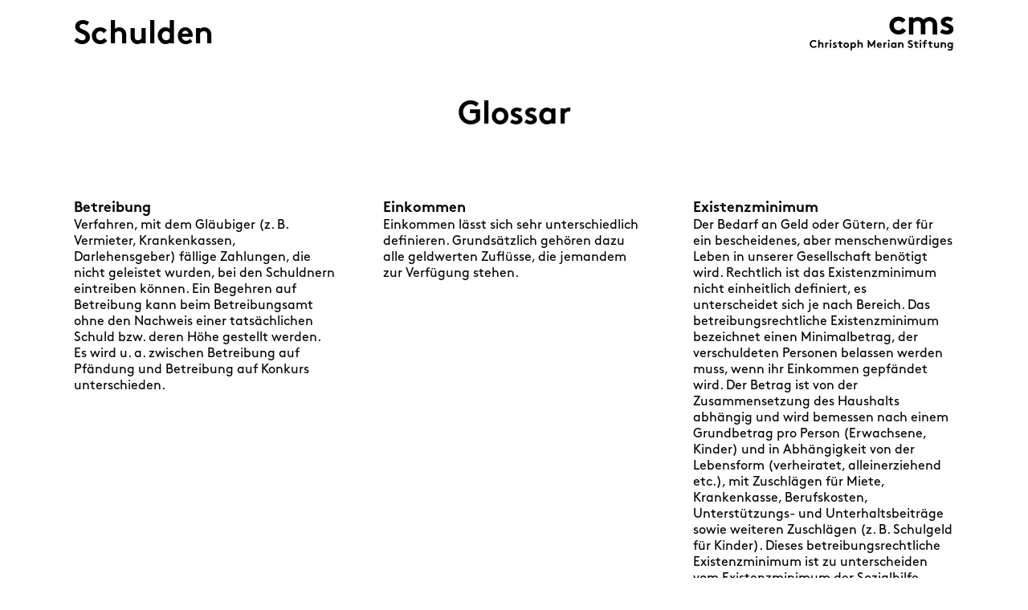

--- FILE ---
content_type: text/html;charset=utf-8
request_url: https://www.cms-basel.ch/online-publikationen/schulden/glossar
body_size: 14795
content:
<!DOCTYPE html><html lang="de"><head><meta charset="utf-8">
<meta name="viewport" content="width=device-width, initial-scale=1">
<title>Christoph Merian Stiftung</title>
<link rel="icon" type="image/svg+xml" href="/favicon.svg">
<link rel="mask-icon" href="/favicon.svg" color="#ffffff">
<script src="https://www.googletagmanager.com/gtag/js?id=G-F9FJMY47SR"></script>
<script src="/js/ga.js"></script>
<link rel="canonical" href="https://www.cms-basel.ch">
<meta name="description" content="Die Christoph Merian Stiftung fördert den sozialen Zusammenhalt, die kulturelle Vielfalt und den sorgfältigen Umgang mit der Natur in der Stadt Basel.">
<meta property="keywords" content="Christoph Merian Stiftung, Basel, Stiftung, CMS">
<meta property="og:title" content="Christoph Merian Stiftung">
<meta property="og:description" content="Die Christoph Merian Stiftung fördert den sozialen Zusammenhalt, die kulturelle Vielfalt und den sorgfältigen Umgang mit der Natur in der Stadt Basel.">
<meta property="og:type" content="website">
<meta property="og:url" content="https://www.cms-basel.ch">
<meta property="og:image" content="https://www.cms-basel.ch/images/_default/CMS_Hauptsitz_Aussensicht.png">
<meta property="og:locale" content="de_CH">
<meta property="twitter:title" content="Christoph Merian Stiftung">
<meta property="twitter:description" content="Die Christoph Merian Stiftung fördert den sozialen Zusammenhalt, die kulturelle Vielfalt und den sorgfältigen Umgang mit der Natur in der Stadt Basel.">
<meta property="twitter:image" content="https://www.cms-basel.ch/images/_default/CMS_Hauptsitz_Aussensicht.png">
<meta property="twitter:image:alt" content="Christoph Merian Stiftung">
<meta property="twitter:card" content="summary_large_image">
<meta property="geo.region" content="CH-BS">
<meta property="geo.placename" content="Basel">
<style>.layout--radar .main-header h1.title[data-v-12b424f5]{--typography:"t-40";font-size:1.5rem}@media (min-width:768px){.layout--radar .main-header h1.title[data-v-12b424f5]{font-size:2rem;--breakpoint:"bp-2"}}.layout--radar .main-header h1.title[data-v-12b424f5]{--typography:"t-40-b";font-family:BrownStd;font-weight:700}.layout--radar[data-v-12b424f5]{background-color:#fff;color:#000;display:flex;flex-direction:column;min-height:100vh}.layout--radar>main[data-v-12b424f5]{flex:1}.layout--radar .main-header[data-v-12b424f5]{display:flex;justify-content:right;position:absolute;top:1em;width:100%;z-index:999}.layout--radar .main-header.container[data-v-12b424f5]{max-width:none!important}.layout--radar .main-header.article[data-v-12b424f5]{justify-content:space-between}.layout--radar .main-header svg[data-v-12b424f5]{height:auto!important;width:120px!important}@media (min-width:350px){.layout--radar .main-header svg[data-v-12b424f5]{width:150px!important}}@media (min-width:520px){.layout--radar .main-header[data-v-12b424f5]{--breakpoint:"bp-1"}.layout--radar .main-header svg[data-v-12b424f5]{width:180px!important}}.layout--radar .main-header .title-link[data-v-12b424f5]{position:relative}.layout--radar .main-header .arrow[data-v-12b424f5]{left:0;position:absolute}.layout--radar .main-header h1.title[data-v-12b424f5]{text-align:center}</style>
<style>.link--empty[data-v-57822576]{display:block}</style>
<style>.radar-subslug__title[data-v-a6b89f25]{--typography:"t-60";font-size:2em}@media (min-width:768px){.radar-subslug__title[data-v-a6b89f25]{font-size:3rem;--breakpoint:"bp-2"}}.radar-subslug__subtitle[data-v-a6b89f25]{--typography:"t-20";font-size:1rem;line-height:1.3em}@media (min-width:1280px){.radar-subslug__subtitle[data-v-a6b89f25]{font-size:.9rem;--breakpoint:"bp-4"}}.radar-subslug__title[data-v-a6b89f25]{--typography:"t-60-b";font-family:BrownStd;font-weight:700}.radar-subslug__subtitle[data-v-a6b89f25]{--typography:"t-20-b";font-family:BrownStd;font-weight:700}.radar-subslug[data-v-a6b89f25]{padding:6rem 0 0}@media (min-width:768px){.radar-subslug__subtitle[data-v-a6b89f25]{text-align:center;--breakpoint:"bp-2"}}.radar-subslug__title[data-v-a6b89f25]{margin:1rem auto 2rem}@media (min-width:768px){.radar-subslug__title[data-v-a6b89f25]{text-align:center;--breakpoint:"bp-2"}}</style>
<style>@charset "UTF-8";.page-footer nav ul[data-v-67b91503]:first-child{margin-bottom:.4rem}@media (min-width:1024px){.page-footer nav ul[data-v-67b91503]:first-child{margin-bottom:.6rem;--breakpoint:"bp-3"}}.page-footer nav[data-v-67b91503]:first-child{--typography:"t-30";font-family:BrownStd;font-size:1.3rem}.page-footer nav[data-v-67b91503]:nth-child(2),.page-footer section[data-v-67b91503]:last-child{--typography:"t-20";font-family:BrownStd;font-size:1rem;line-height:1.3em}@media (min-width:1280px){.page-footer nav[data-v-67b91503]:nth-child(2),.page-footer section[data-v-67b91503]:last-child{font-size:.9rem;--breakpoint:"bp-4"}}.page-footer nav[data-v-67b91503]:nth-child(3){--typography:"t-15";font-family:BrownStd;font-size:1rem;line-height:1.3em}@media (min-width:1280px){.page-footer nav[data-v-67b91503]:nth-child(3){font-size:.8rem;--breakpoint:"bp-4"}}.page-footer nav[data-v-67b91503]:first-child{--typography:"t-30-r";font-weight:400}.page-footer nav[data-v-67b91503]:nth-child(2),.page-footer section[data-v-67b91503]:last-child{--typography:"t-20-r";font-weight:400}.page-footer nav[data-v-67b91503]:nth-child(3){--typography:"t-15-r";font-weight:400}.page-footer[data-v-67b91503]{border-top:1px solid;padding:3rem 0}@media (min-width:1440px){.page-footer .container[data-v-67b91503]{-moz-column-gap:3rem;column-gap:3rem;display:grid;grid-template-columns:repeat(2,1fr);--breakpoint:"bp-5"}}.page-footer section[data-v-67b91503]{display:grid;gap:2rem;white-space:nowrap}.page-footer section[data-v-67b91503]:first-child{margin-bottom:3rem}@media (min-width:1440px){.page-footer section[data-v-67b91503]:first-child{margin-bottom:0;--breakpoint:"bp-5"}}@media (min-width:520px){.page-footer section[data-v-67b91503]{gap:3rem;grid-template-columns:repeat(2,1fr);--breakpoint:"bp-1"}}@media (min-width:768px){.page-footer section[data-v-67b91503]{gap:3rem;grid-template-columns:repeat(3,1fr);--breakpoint:"bp-2"}}@media (min-width:1280px){.page-footer section[data-v-67b91503]{gap:2rem;--breakpoint:"bp-4"}}.page-footer nav ul li[data-v-67b91503]{margin-bottom:.25rem}.page-footer nav ul li[data-v-67b91503] a.nuxt-link-active{position:relative}.page-footer nav ul li[data-v-67b91503] a.nuxt-link-active:before{content:"•";position:absolute;transform:translateX(-100%) scale(.5)}</style>
<style>.logo[data-v-356c599c]{--typography:"t-20";font-size:1rem;line-height:1.3em}@media (min-width:1280px){.logo[data-v-356c599c]{font-size:.9rem;--breakpoint:"bp-4"}}.logo[data-v-356c599c]{--typography:"t-20-b";font-family:BrownStd;font-weight:700;text-align:right}@media (max-width:768px){.logo[data-v-356c599c]{transform:scale(.8);transform-origin:right top}}.logo__top[data-v-356c599c]{font-size:3.5em;line-height:30px;margin-bottom:10px}@media (min-width:1024px){.logo__top[data-v-356c599c]{line-height:35px;margin-bottom:15px;--breakpoint:"bp-3"}}.logo__bottom[data-v-356c599c]{white-space:nowrap}</style>
<style>h2[data-v-8469160b]{--typography:"t-40";font-size:1.5rem}@media (min-width:768px){h2[data-v-8469160b]{font-size:2rem;--breakpoint:"bp-2"}}h3[data-v-8469160b]{--typography:"t-20";font-size:1rem;line-height:1.3em}@media (min-width:1280px){h3[data-v-8469160b]{font-size:.9rem;--breakpoint:"bp-4"}}p[data-v-8469160b]{--typography:"t-15";font-family:BrownStd;font-size:1rem;line-height:1.3em}@media (min-width:1280px){p[data-v-8469160b]{font-size:.8rem;--breakpoint:"bp-4"}}h2[data-v-8469160b]{--typography:"t-40-b"}h2[data-v-8469160b],h3[data-v-8469160b]{font-family:BrownStd;font-weight:700}h3[data-v-8469160b]{--typography:"t-20-b"}.glossar[data-v-8469160b],h2[data-v-8469160b]{margin:0 auto 4rem}h2[data-v-8469160b]{text-align:center}</style>
<style>.grid.grid-type--publications-slug .publications-slug-content-blocks__cta[data-v-28de8fa3]{margin-bottom:2rem}@media (min-width:1024px){.grid.grid-type--publications-slug .publications-slug-content-blocks__cta[data-v-28de8fa3]{margin-bottom:3rem;--breakpoint:"bp-3"}}.grid[data-v-28de8fa3] >*,.grid.grid-type--image[data-v-28de8fa3]:not(:last-child),.grid.grid-type--svg-image[data-v-28de8fa3]{margin-bottom:3rem}@media (min-width:1024px){.grid[data-v-28de8fa3] >*,.grid.grid-type--image[data-v-28de8fa3]:not(:last-child),.grid.grid-type--svg-image[data-v-28de8fa3]{margin-bottom:4.5rem;--breakpoint:"bp-3"}}.grid.large-title[data-v-28de8fa3] .entries-grid-item .entries-grid-item__title{--typography:"t-40";font-size:1.5rem}@media (min-width:768px){.grid.large-title[data-v-28de8fa3] .entries-grid-item .entries-grid-item__title{font-size:2rem;--breakpoint:"bp-2"}}.grid.large-title[data-v-28de8fa3] .entries-grid-item .entries-grid-item__title{--typography:"t-40-b";font-family:BrownStd;font-weight:700}.grid[data-v-28de8fa3]{opacity:0;transition:opacity .25s}@media (min-width:768px){.grid[data-v-28de8fa3]{display:grid;grid-template-columns:repeat(12,1fr);grid-column-gap:3rem;grid-row-gap:3rem;justify-content:start}.grid[data-v-28de8fa3] >*{grid-column:span 6;margin:0}}@media (min-width:1024px){.grid[data-v-28de8fa3].max-3>*{grid-column:span 4}}@media (min-width:768px){.grid.grid-type--increased-row-gap[data-v-28de8fa3]{grid-row-gap:6rem}}@media (min-width:1024px){.grid.grid-type--projects-overview[data-v-28de8fa3]{grid-row-gap:8rem;--breakpoint:"bp-3"}}@media (min-width:1024px){.grid.grid-type--projects-overview[data-v-28de8fa3]>:first-child,.grid.grid-type--projects-overview[data-v-28de8fa3]>:nth-child(10n+11),.grid.grid-type--projects-overview[data-v-28de8fa3]>:nth-child(10n+7){grid-column:span 5;--breakpoint:"bp-3"}}@media (min-width:1024px){.grid.grid-type--projects-overview[data-v-28de8fa3]>:nth-child(10n+12),.grid.grid-type--projects-overview[data-v-28de8fa3]>:nth-child(10n+6),.grid.grid-type--projects-overview[data-v-28de8fa3]>:nth-child(2){grid-column:span 7;--breakpoint:"bp-3"}.grid.grid-type--projects-overview[data-v-28de8fa3]>:nth-child(10n+12) .title,.grid.grid-type--projects-overview[data-v-28de8fa3]>:nth-child(10n+6) .title,.grid.grid-type--projects-overview[data-v-28de8fa3]>:nth-child(2) .title{font-size:2.25rem}.grid.grid-type--projects-overview[data-v-28de8fa3]>:nth-child(10n+12) .descshort,.grid.grid-type--projects-overview[data-v-28de8fa3]>:nth-child(10n+6) .descshort,.grid.grid-type--projects-overview[data-v-28de8fa3]>:nth-child(2) .descshort{font-size:1.3rem}}@media (min-width:1280px){.grid.grid-type--projects-overview[data-v-28de8fa3]>:nth-child(10n+12),.grid.grid-type--projects-overview[data-v-28de8fa3]>:nth-child(10n+6),.grid.grid-type--projects-overview[data-v-28de8fa3]>:nth-child(2){--breakpoint:"bp-4"}.grid.grid-type--projects-overview[data-v-28de8fa3]>:nth-child(10n+12) .title,.grid.grid-type--projects-overview[data-v-28de8fa3]>:nth-child(10n+6) .title,.grid.grid-type--projects-overview[data-v-28de8fa3]>:nth-child(2) .title{font-size:2.25rem}}@media (min-width:1280px){.grid.grid-type--contact[data-v-28de8fa3] .contact__grid__image{grid-column:span 4;--breakpoint:"bp-4"}}@media (min-width:1024px){.grid.grid-type--contact[data-v-28de8fa3] .contact__grid__text{-moz-column-gap:3rem;column-gap:3rem;display:grid;grid-column:span 8;grid-template-columns:repeat(2,1fr);--breakpoint:"bp-3"}}.grid.grid-type--publications-slug.publications-slug-content-blocks[data-v-28de8fa3]{grid-row-gap:6rem}.grid.grid-type--publications-slug .publications-slug-content-blocks__cta[data-v-28de8fa3]{grid-column:span 12;padding:0}@media (min-width:768px){.grid.grid-type--publications-slug[data-v-28de8fa3] .publications-slug-content-block{grid-column:span 6;margin:0;--breakpoint:"bp-2"}}@media (min-width:1024px){.grid.grid-type--publications-slug[data-v-28de8fa3] .publications-slug-content-block{grid-column:span 4;--breakpoint:"bp-3"}}.grid.grid-type--people[data-v-28de8fa3]{display:grid;grid-column-gap:1rem}@media (min-width:520px){.grid.grid-type--people[data-v-28de8fa3]{grid-column-gap:2rem;grid-template-columns:repeat(12,1fr);--breakpoint:"bp-1"}}.grid.grid-type--people[data-v-28de8fa3] .people-content-block{grid-column:span 6}@media (min-width:1024px){.grid.grid-type--people[data-v-28de8fa3] .people-content-block{grid-column:span 4;--breakpoint:"bp-3"}}.grid.grid-type--people[data-v-28de8fa3] .people-content-block.large{display:grid}@media (min-width:1024px){.grid.grid-type--people[data-v-28de8fa3] .people-content-block.large{grid-column:span 12;grid-template-columns:repeat(6,1fr);grid-column-gap:2rem;--breakpoint:"bp-3"}}.grid.grid-type--people[data-v-28de8fa3] .people-content-block.large .people-content-block__image{grid-column:span 4}.grid.grid-type--people[data-v-28de8fa3] .people-content-block.large .people-content-block__text{grid-column:span 4}@media (min-width:1024px){.grid.grid-type--people[data-v-28de8fa3] .people-content-block.large .people-content-block__text{grid-column:span 2;--breakpoint:"bp-3"}}@media (min-width:768px){.grid.grid-type--funding-form[data-v-28de8fa3] .funding-form__grid__column{grid-column:span 8;--breakpoint:"bp-2"}}@media (min-width:1024px){.grid.grid-type--funding-form[data-v-28de8fa3] .funding-form__grid__column{grid-column:span 8;--breakpoint:"bp-3"}}.grid.grid-type--funding-form[data-v-28de8fa3] .funding-form__grid__column+.funding-form__grid__column{grid-column:span 4}.grid.grid-type--image[data-v-28de8fa3]>*{grid-column:span 12}.grid.grid-type--image[data-v-28de8fa3]>.centered{grid-column:3/span 8}@media (min-width:768px){.grid.grid-type--image[data-v-28de8fa3]>*{--breakpoint:"bp-2"}.grid.grid-type--image[data-v-28de8fa3]>.dynamic.portrait{grid-column:span 6}.grid.grid-type--image[data-v-28de8fa3]>.dynamic.landscape{grid-column:span 8}}.grid.grid-type--svg-image[data-v-28de8fa3]>*{grid-column:1/span 12}.grid.grid-type--text-block[data-v-28de8fa3] h2{grid-column:span 12}@media (min-width:768px){.grid.grid-type--text-block[data-v-28de8fa3]{grid-row-gap:2rem;--breakpoint:"bp-2"}}@media (min-width:768px){.grid.grid-type--text-block[data-v-28de8fa3] .text-block__inner__column{grid-column:span 12;--breakpoint:"bp-2"}}@media (min-width:1024px){.grid.grid-type--text-block[data-v-28de8fa3] .text-block__inner__column{grid-column:span 8;--breakpoint:"bp-3"}.grid.grid-type--text-block[data-v-28de8fa3] .text-block__inner__column.margin-column{grid-column:span 4}}.grid.grid-type--text-block[data-v-28de8fa3].grid-narrow .text-block__inner__column:not(.margin-column),.grid.grid-type--text-block[data-v-28de8fa3].grid-narrow h2{grid-column:3/span 8}@media (min-width:768px){.grid.grid-type--text-block[data-v-28de8fa3].grid-narrow.column-layout .margin-column{grid-column:3/span 6;--breakpoint:"bp-2"}}.grid.grid-type--download-blocks[data-v-28de8fa3]{display:grid;grid-template-columns:repeat(12,1fr)}@media (min-width:768px){.grid.grid-type--download-blocks[data-v-28de8fa3]{grid-column-gap:3rem;grid-row-gap:3rem;--breakpoint:"bp-2"}}.grid.grid-type--download-blocks[data-v-28de8fa3]>*{grid-column:span 12}@media (min-width:768px){.grid.grid-type--download-blocks[data-v-28de8fa3]>*{grid-column:3/span 8;--breakpoint:"bp-2"}}@media (min-width:520px){.grid.grid-type--organigram[data-v-28de8fa3]{grid-template-columns:repeat(2,1fr);--breakpoint:"bp-1"}}@media (min-width:1024px){.grid.grid-type--organigram[data-v-28de8fa3]{grid-template-columns:repeat(3,1fr);--breakpoint:"bp-3"}}@media (min-width:1280px){.grid.grid-type--organigram[data-v-28de8fa3]{grid-template-columns:repeat(4,1fr);--breakpoint:"bp-4"}}.grid.grid-type--organigram[data-v-28de8fa3]>*{grid-column:span 1}</style>
<style>a,abbr,acronym,address,applet,article,aside,audio,b,big,blockquote,body,canvas,caption,center,cite,code,dd,del,details,dfn,div,dl,dt,em,embed,fieldset,figcaption,figure,footer,form,h1,h2,h3,h4,h5,h6,header,hgroup,html,i,iframe,img,ins,kbd,label,legend,li,mark,menu,nav,object,ol,output,p,pre,q,ruby,s,samp,section,small,span,strike,strong,sub,summary,sup,table,tbody,td,tfoot,th,thead,time,tr,tt,u,ul,var,video{border:0;font:inherit;font-size:100%;margin:0;padding:0;vertical-align:baseline}article,aside,details,figcaption,figure,footer,header,hgroup,menu,nav,section{display:block}ol,ul{list-style:none}blockquote,q{quotes:none}blockquote:after,blockquote:before,q:after,q:before{content:"";content:none}table{border-collapse:collapse;border-spacing:0}html{box-sizing:border-box}*,:after,:before{box-sizing:inherit}</style>
<style>@charset "UTF-8";.container{margin:auto;max-width:1680px;padding:0 24px;width:100%}@media (min-width:768px){.container{padding:0 60px;--breakpoint:"bp-2"}}@media (min-width:1024px){.container{padding:0 92px;--breakpoint:"bp-3"}}.container--medium{margin:auto;max-width:1680px;padding:0 24px;width:100%}@media (min-width:768px){.container--medium{padding:0 5rem;--breakpoint:"bp-2"}}@media (min-width:1440px){.container--medium{padding:0 12rem;--breakpoint:"bp-5"}}.container--narrow{margin:auto;max-width:1680px;padding:0 24px;width:100%}@media (min-width:768px){.container--narrow{padding:0 10rem;--breakpoint:"bp-2"}}@media (min-width:1280px){.container--narrow{padding:0 15rem;--breakpoint:"bp-4"}}.container--full{width:100%}.m-xxs{margin-bottom:.4rem}@media (min-width:1024px){.m-xxs{margin-bottom:.6rem;--breakpoint:"bp-3"}}.m-xs{margin-bottom:1rem}@media (min-width:1024px){.m-xs{margin-bottom:1.5rem;--breakpoint:"bp-3"}}.m-s{margin-bottom:2rem}@media (min-width:1024px){.m-s{margin-bottom:3rem;--breakpoint:"bp-3"}}.m-m{margin-bottom:3rem}@media (min-width:1024px){.m-m{margin-bottom:4.5rem;--breakpoint:"bp-3"}}.m-l{margin-bottom:4rem}@media (min-width:1024px){.m-l{margin-bottom:6rem;--breakpoint:"bp-3"}}html{font-family:BrownStd;font-size:16px}@media (min-width:1024px){html{font-size:18px;--breakpoint:"bp-3"}}@media (min-width:1280px){html{font-size:20px;--breakpoint:"bp-4"}}@media (min-width:1680px){html{font-size:22px;--breakpoint:"bp-6"}}.t-60-b,.t-60-r{--typography:"t-60";font-family:BrownStd;font-size:2em}@media (min-width:768px){.t-60-b,.t-60-r{font-size:3rem;--breakpoint:"bp-2"}}.t-40-b,.t-40-r{--typography:"t-40";font-family:BrownStd;font-size:1.5rem}@media (min-width:768px){.t-40-b,.t-40-r{font-size:2rem;--breakpoint:"bp-2"}}.t-30-b,.t-30-r{--typography:"t-30";font-family:BrownStd;font-size:1.3rem}.t-20-b,.t-20-r{--typography:"t-20";font-family:BrownStd;font-size:1rem;line-height:1.3em}@media (min-width:1280px){.t-20-b,.t-20-r{font-size:.9rem;--breakpoint:"bp-4"}}.t-15-b,.t-15-r{--typography:"t-15";font-family:BrownStd;font-size:1rem;line-height:1.3em}@media (min-width:1280px){.t-15-b,.t-15-r{font-size:.8rem;--breakpoint:"bp-4"}}.t-60-r{--typography:"t-60-r";font-weight:400}.t-40-r{--typography:"t-40-r";font-weight:400}.t-30-r{--typography:"t-30-r";font-weight:400}.t-20-r{--typography:"t-20-r";font-weight:400}.t-15-r{--typography:"t-15-r";font-weight:400}.t-60-b{--typography:"t-60-b"}.t-40-b,.t-60-b{font-family:BrownStd;font-weight:700}.t-40-b{--typography:"t-40-b"}.t-30-b{--typography:"t-30-b"}.t-20-b,.t-30-b{font-family:BrownStd;font-weight:700}.t-20-b{--typography:"t-20-b"}.t-15-b{--typography:"t-15-b";font-family:BrownStd;font-weight:700}@font-face{font-display:block;font-family:BrownStd;font-style:normal;font-weight:400;src:local("BrownStd-Regular"),url(/fonts/BrownStd-Regular.woff) format("woff")}@font-face{font-display:block;font-family:BrownStd;font-style:normal;font-weight:700;src:local("BrownStd-Bold"),url(/fonts/BrownStd-Bold.woff) format("woff")}html{text-rendering:optimizeLegibility;-webkit-text-size-adjust:100%;-moz-text-size-adjust:100%;text-size-adjust:100%;font-kerning:normal;-webkit-font-smoothing:antialiased}html[data-theme=light] input{border-bottom:1px solid #000;border-radius:0;-webkit-border-radius:0;color:#000}html[data-theme=light] select{background-image:url("data:image/svg+xml;charset=utf-8,%3Csvg xmlns='http://www.w3.org/2000/svg' xml:space='preserve' viewBox='0 0 26.1 14.2'%3E%3Cpath fill-rule='evenodd' stroke='%23000' d='m.1 1 13 12.9L26 1l-.7-.7-12.2 12.2L.8.3z' vector-effect='non-scaling-stroke'/%3E%3C/svg%3E");color:#000}body{-webkit-font-smoothing:antialiased;-moz-osx-font-smoothing:grayscale;-webkit-hyphenate-character:" –"}a{color:inherit;display:inline-block;text-decoration:none}p{margin-bottom:1em}strong{font-weight:700}img{display:block;height:auto;width:100%}button{background-color:transparent;border:0;cursor:pointer;padding:0}.search-icon:before{background-image:url("data:image/svg+xml;charset=utf-8,%3Csvg xmlns='http://www.w3.org/2000/svg' width='33' height='33'%3E%3Cg fill='none' fill-rule='evenodd' stroke='%23FFF' stroke-width='3' transform='translate(1.5 1.5)'%3E%3Ccircle cx='9.5' cy='9.5' r='9.5'/%3E%3Cpath stroke-linecap='square' d='M29 29 17 17'/%3E%3C/g%3E%3C/svg%3E");background-position:50%;background-repeat:no-repeat;background-size:contain;content:"";height:100%;left:0;position:absolute;width:1.5ch}.lightmode .search-icon:before{background-image:url("data:image/svg+xml;charset=utf-8,%3Csvg xmlns='http://www.w3.org/2000/svg' width='33' height='33'%3E%3Cg fill='none' fill-rule='evenodd' stroke='%23000' stroke-width='3'%3E%3Ccircle cx='11' cy='11' r='9.5'/%3E%3Cpath stroke-linecap='square' d='m30.5 30.5-12-12'/%3E%3C/g%3E%3C/svg%3E")}.visually-hidden{height:1px;left:-10000px;overflow:hidden;position:absolute;width:1px}#jump{padding:10px}</style>
<style>.page-enter-active,.page-leave-active{transition:opacity .25s,transform .25s}.page-enter-from,.page-leave-to{opacity:0;transform:translateY(10px)}.lightbox-enter-active,.lightbox-leave-active{transition:opacity .25s}.lightbox-enter,.lightbox-leave-to{opacity:0}.forms-enter-active,.forms-leave-active{transition:opacity .25s,transform .25s}.forms-enter,.forms-leave-to{opacity:0;transform:translateX(10px)}.intersection-observe:not(.intersection-staggered){transition-delay:.25s;transition-duration:.25s;transition-property:opacity,transform,filter;will-change:opacity,transform,filter}.intersection-observe:not(.intersection-done).intersection-effect-default.intersection-staggered>*,.intersection-observe:not(.intersection-done).intersection-effect-default:not(.staggered){opacity:0}.intersection-observe:not(.intersection-done).intersection-effect-blur.intersection-staggered>*,.intersection-observe:not(.intersection-done).intersection-effect-blur:not(.intersection-staggered){opacity:0;transform:translateY(20px)}.intersection-observe:not(.intersection-done).intersection-effect-scale.intersection-staggered>*,.intersection-observe:not(.intersection-done).intersection-effect-scale:not(.intersection-staggered){opacity:0;transform:scale(.9)}.intersection-observe.intersection-staggered>:nth-child(0){transition-delay:0ms;transition-duration:.25s;transition-property:opacity,transform,filter;will-change:opacity,transform,filter}.intersection-observe.intersection-staggered>:first-child{transition-delay:.25s;transition-duration:.25s;transition-property:opacity,transform,filter;will-change:opacity,transform,filter}.intersection-observe.intersection-staggered>:nth-child(2){transition-delay:.5s;transition-duration:.25s;transition-property:opacity,transform,filter;will-change:opacity,transform,filter}.intersection-observe.intersection-staggered>:nth-child(3){transition-delay:.75s;transition-duration:.25s;transition-property:opacity,transform,filter;will-change:opacity,transform,filter}.intersection-observe.intersection-staggered>:nth-child(4){transition-delay:1s;transition-duration:.25s;transition-property:opacity,transform,filter;will-change:opacity,transform,filter}.intersection-observe.intersection-staggered>:nth-child(5){transition-delay:1.25s;transition-duration:.25s;transition-property:opacity,transform,filter;will-change:opacity,transform,filter}.intersection-observe.intersection-staggered>:nth-child(6){transition-delay:1.5s;transition-duration:.25s;transition-property:opacity,transform,filter;will-change:opacity,transform,filter}.intersection-observe.intersection-staggered>:nth-child(7){transition-delay:1.75s;transition-duration:.25s;transition-property:opacity,transform,filter;will-change:opacity,transform,filter}.intersection-observe.intersection-staggered>:nth-child(8){transition-delay:2s;transition-duration:.25s;transition-property:opacity,transform,filter;will-change:opacity,transform,filter}.intersection-observe.intersection-staggered>:nth-child(9){transition-delay:2.25s;transition-duration:.25s;transition-property:opacity,transform,filter;will-change:opacity,transform,filter}.intersection-observe.intersection-staggered>:nth-child(10){transition-delay:2.5s;transition-duration:.25s;transition-property:opacity,transform,filter;will-change:opacity,transform,filter}.intersection-observe.intersection-staggered>:nth-child(11){transition-delay:2.75s;transition-duration:.25s;transition-property:opacity,transform,filter;will-change:opacity,transform,filter}.intersection-observe.intersection-staggered>:nth-child(12){transition-delay:3s;transition-duration:.25s;transition-property:opacity,transform,filter;will-change:opacity,transform,filter}.intersection-observe.intersection-staggered>:nth-child(13){transition-delay:3.25s;transition-duration:.25s;transition-property:opacity,transform,filter;will-change:opacity,transform,filter}.intersection-observe.intersection-staggered>:nth-child(14){transition-delay:3.5s;transition-duration:.25s;transition-property:opacity,transform,filter;will-change:opacity,transform,filter}.intersection-observe.intersection-staggered>:nth-child(15){transition-delay:3.75s;transition-duration:.25s;transition-property:opacity,transform,filter;will-change:opacity,transform,filter}.intersection-observe.intersection-staggered>:nth-child(16){transition-delay:4s;transition-duration:.25s;transition-property:opacity,transform,filter;will-change:opacity,transform,filter}.intersection-observe.intersection-staggered>:nth-child(17){transition-delay:4.25s;transition-duration:.25s;transition-property:opacity,transform,filter;will-change:opacity,transform,filter}.intersection-observe.intersection-staggered>:nth-child(18){transition-delay:4.5s;transition-duration:.25s;transition-property:opacity,transform,filter;will-change:opacity,transform,filter}.intersection-observe.intersection-staggered>:nth-child(19){transition-delay:4.75s;transition-duration:.25s;transition-property:opacity,transform,filter;will-change:opacity,transform,filter}.intersection-observe.intersection-staggered>:nth-child(20){transition-delay:5s;transition-duration:.25s;transition-property:opacity,transform,filter;will-change:opacity,transform,filter}.intersection-observe.intersection-staggered>:nth-child(21){transition-delay:5.25s;transition-duration:.25s;transition-property:opacity,transform,filter;will-change:opacity,transform,filter}.intersection-observe.intersection-staggered>:nth-child(22){transition-delay:5.5s;transition-duration:.25s;transition-property:opacity,transform,filter;will-change:opacity,transform,filter}.intersection-observe.intersection-staggered>:nth-child(23){transition-delay:5.75s;transition-duration:.25s;transition-property:opacity,transform,filter;will-change:opacity,transform,filter}.intersection-observe.intersection-staggered>:nth-child(24){transition-delay:6s;transition-duration:.25s;transition-property:opacity,transform,filter;will-change:opacity,transform,filter}.intersection-observe.intersection-staggered>:nth-child(25){transition-delay:6.25s;transition-duration:.25s;transition-property:opacity,transform,filter;will-change:opacity,transform,filter}.intersection-observe.intersection-staggered>:nth-child(26){transition-delay:6.5s;transition-duration:.25s;transition-property:opacity,transform,filter;will-change:opacity,transform,filter}.intersection-observe.intersection-staggered>:nth-child(27){transition-delay:6.75s;transition-duration:.25s;transition-property:opacity,transform,filter;will-change:opacity,transform,filter}.intersection-observe.intersection-staggered>:nth-child(28){transition-delay:7s;transition-duration:.25s;transition-property:opacity,transform,filter;will-change:opacity,transform,filter}.intersection-observe.intersection-staggered>:nth-child(29){transition-delay:7.25s;transition-duration:.25s;transition-property:opacity,transform,filter;will-change:opacity,transform,filter}.intersection-observe.intersection-staggered>:nth-child(30){transition-delay:7.5s;transition-duration:.25s;transition-property:opacity,transform,filter;will-change:opacity,transform,filter}.intersection-observe.intersection-staggered>:nth-child(31){transition-delay:7.75s;transition-duration:.25s;transition-property:opacity,transform,filter;will-change:opacity,transform,filter}.intersection-observe.intersection-staggered>:nth-child(32){transition-delay:8s;transition-duration:.25s;transition-property:opacity,transform,filter;will-change:opacity,transform,filter}.intersection-observe.intersection-staggered>:nth-child(33){transition-delay:8.25s;transition-duration:.25s;transition-property:opacity,transform,filter;will-change:opacity,transform,filter}.intersection-observe.intersection-staggered>:nth-child(34){transition-delay:8.5s;transition-duration:.25s;transition-property:opacity,transform,filter;will-change:opacity,transform,filter}.intersection-observe.intersection-staggered>:nth-child(35){transition-delay:8.75s;transition-duration:.25s;transition-property:opacity,transform,filter;will-change:opacity,transform,filter}.intersection-observe.intersection-staggered>:nth-child(36){transition-delay:9s;transition-duration:.25s;transition-property:opacity,transform,filter;will-change:opacity,transform,filter}.intersection-observe.intersection-staggered>:nth-child(37){transition-delay:9.25s;transition-duration:.25s;transition-property:opacity,transform,filter;will-change:opacity,transform,filter}.intersection-observe.intersection-staggered>:nth-child(38){transition-delay:9.5s;transition-duration:.25s;transition-property:opacity,transform,filter;will-change:opacity,transform,filter}.intersection-observe.intersection-staggered>:nth-child(39){transition-delay:9.75s;transition-duration:.25s;transition-property:opacity,transform,filter;will-change:opacity,transform,filter}.intersection-observe.intersection-staggered>:nth-child(40){transition-delay:10s;transition-duration:.25s;transition-property:opacity,transform,filter;will-change:opacity,transform,filter}.intersection-observe.intersection-staggered>:nth-child(41){transition-delay:10.25s;transition-duration:.25s;transition-property:opacity,transform,filter;will-change:opacity,transform,filter}.intersection-observe.intersection-staggered>:nth-child(42){transition-delay:10.5s;transition-duration:.25s;transition-property:opacity,transform,filter;will-change:opacity,transform,filter}.intersection-observe.intersection-staggered>:nth-child(43){transition-delay:10.75s;transition-duration:.25s;transition-property:opacity,transform,filter;will-change:opacity,transform,filter}.intersection-observe.intersection-staggered>:nth-child(44){transition-delay:11s;transition-duration:.25s;transition-property:opacity,transform,filter;will-change:opacity,transform,filter}.intersection-observe.intersection-staggered>:nth-child(45){transition-delay:11.25s;transition-duration:.25s;transition-property:opacity,transform,filter;will-change:opacity,transform,filter}.intersection-observe.intersection-staggered>:nth-child(46){transition-delay:11.5s;transition-duration:.25s;transition-property:opacity,transform,filter;will-change:opacity,transform,filter}.intersection-observe.intersection-staggered>:nth-child(47){transition-delay:11.75s;transition-duration:.25s;transition-property:opacity,transform,filter;will-change:opacity,transform,filter}.intersection-observe.intersection-staggered>:nth-child(48){transition-delay:12s;transition-duration:.25s;transition-property:opacity,transform,filter;will-change:opacity,transform,filter}.intersection-observe.intersection-staggered>:nth-child(49){transition-delay:12.25s;transition-duration:.25s;transition-property:opacity,transform,filter;will-change:opacity,transform,filter}.intersection-observe.intersection-staggered>:nth-child(50){transition-delay:12.5s;transition-duration:.25s;transition-property:opacity,transform,filter;will-change:opacity,transform,filter}.intersection-observe.intersection-staggered>:nth-child(51){transition-delay:12.75s;transition-duration:.25s;transition-property:opacity,transform,filter;will-change:opacity,transform,filter}.intersection-observe.intersection-staggered>:nth-child(52){transition-delay:13s;transition-duration:.25s;transition-property:opacity,transform,filter;will-change:opacity,transform,filter}.intersection-observe.intersection-staggered>:nth-child(53){transition-delay:13.25s;transition-duration:.25s;transition-property:opacity,transform,filter;will-change:opacity,transform,filter}.intersection-observe.intersection-staggered>:nth-child(54){transition-delay:13.5s;transition-duration:.25s;transition-property:opacity,transform,filter;will-change:opacity,transform,filter}.intersection-observe.intersection-staggered>:nth-child(55){transition-delay:13.75s;transition-duration:.25s;transition-property:opacity,transform,filter;will-change:opacity,transform,filter}.intersection-observe.intersection-staggered>:nth-child(56){transition-delay:14s;transition-duration:.25s;transition-property:opacity,transform,filter;will-change:opacity,transform,filter}.intersection-observe.intersection-staggered>:nth-child(57){transition-delay:14.25s;transition-duration:.25s;transition-property:opacity,transform,filter;will-change:opacity,transform,filter}.intersection-observe.intersection-staggered>:nth-child(58){transition-delay:14.5s;transition-duration:.25s;transition-property:opacity,transform,filter;will-change:opacity,transform,filter}.intersection-observe.intersection-staggered>:nth-child(59){transition-delay:14.75s;transition-duration:.25s;transition-property:opacity,transform,filter;will-change:opacity,transform,filter}.intersection-observe.intersection-staggered>:nth-child(60){transition-delay:15s;transition-duration:.25s;transition-property:opacity,transform,filter;will-change:opacity,transform,filter}.intersection-observe.intersection-staggered>:nth-child(61){transition-delay:15.25s;transition-duration:.25s;transition-property:opacity,transform,filter;will-change:opacity,transform,filter}.intersection-observe.intersection-staggered>:nth-child(62){transition-delay:15.5s;transition-duration:.25s;transition-property:opacity,transform,filter;will-change:opacity,transform,filter}.intersection-observe.intersection-staggered>:nth-child(63){transition-delay:15.75s;transition-duration:.25s;transition-property:opacity,transform,filter;will-change:opacity,transform,filter}.intersection-observe.intersection-staggered>:nth-child(64){transition-delay:16s;transition-duration:.25s;transition-property:opacity,transform,filter;will-change:opacity,transform,filter}.intersection-observe.intersection-staggered>:nth-child(65){transition-delay:16.25s;transition-duration:.25s;transition-property:opacity,transform,filter;will-change:opacity,transform,filter}.intersection-observe.intersection-staggered>:nth-child(66){transition-delay:16.5s;transition-duration:.25s;transition-property:opacity,transform,filter;will-change:opacity,transform,filter}.intersection-observe.intersection-staggered>:nth-child(67){transition-delay:16.75s;transition-duration:.25s;transition-property:opacity,transform,filter;will-change:opacity,transform,filter}.intersection-observe.intersection-staggered>:nth-child(68){transition-delay:17s;transition-duration:.25s;transition-property:opacity,transform,filter;will-change:opacity,transform,filter}.intersection-observe.intersection-staggered>:nth-child(69){transition-delay:17.25s;transition-duration:.25s;transition-property:opacity,transform,filter;will-change:opacity,transform,filter}.intersection-observe.intersection-staggered>:nth-child(70){transition-delay:17.5s;transition-duration:.25s;transition-property:opacity,transform,filter;will-change:opacity,transform,filter}.intersection-observe.intersection-staggered>:nth-child(71){transition-delay:17.75s;transition-duration:.25s;transition-property:opacity,transform,filter;will-change:opacity,transform,filter}.intersection-observe.intersection-staggered>:nth-child(72){transition-delay:18s;transition-duration:.25s;transition-property:opacity,transform,filter;will-change:opacity,transform,filter}.intersection-observe.intersection-staggered>:nth-child(73){transition-delay:18.25s;transition-duration:.25s;transition-property:opacity,transform,filter;will-change:opacity,transform,filter}.intersection-observe.intersection-staggered>:nth-child(74){transition-delay:18.5s;transition-duration:.25s;transition-property:opacity,transform,filter;will-change:opacity,transform,filter}.intersection-observe.intersection-staggered>:nth-child(75){transition-delay:18.75s;transition-duration:.25s;transition-property:opacity,transform,filter;will-change:opacity,transform,filter}.intersection-observe.intersection-staggered>:nth-child(76){transition-delay:19s;transition-duration:.25s;transition-property:opacity,transform,filter;will-change:opacity,transform,filter}.intersection-observe.intersection-staggered>:nth-child(77){transition-delay:19.25s;transition-duration:.25s;transition-property:opacity,transform,filter;will-change:opacity,transform,filter}.intersection-observe.intersection-staggered>:nth-child(78){transition-delay:19.5s;transition-duration:.25s;transition-property:opacity,transform,filter;will-change:opacity,transform,filter}.intersection-observe.intersection-staggered>:nth-child(79){transition-delay:19.75s;transition-duration:.25s;transition-property:opacity,transform,filter;will-change:opacity,transform,filter}.intersection-observe.intersection-staggered>:nth-child(80){transition-delay:20s;transition-duration:.25s;transition-property:opacity,transform,filter;will-change:opacity,transform,filter}.intersection-observe.intersection-staggered>:nth-child(81){transition-delay:20.25s;transition-duration:.25s;transition-property:opacity,transform,filter;will-change:opacity,transform,filter}.intersection-observe.intersection-staggered>:nth-child(82){transition-delay:20.5s;transition-duration:.25s;transition-property:opacity,transform,filter;will-change:opacity,transform,filter}.intersection-observe.intersection-staggered>:nth-child(83){transition-delay:20.75s;transition-duration:.25s;transition-property:opacity,transform,filter;will-change:opacity,transform,filter}.intersection-observe.intersection-staggered>:nth-child(84){transition-delay:21s;transition-duration:.25s;transition-property:opacity,transform,filter;will-change:opacity,transform,filter}.intersection-observe.intersection-staggered>:nth-child(85){transition-delay:21.25s;transition-duration:.25s;transition-property:opacity,transform,filter;will-change:opacity,transform,filter}.intersection-observe.intersection-staggered>:nth-child(86){transition-delay:21.5s;transition-duration:.25s;transition-property:opacity,transform,filter;will-change:opacity,transform,filter}.intersection-observe.intersection-staggered>:nth-child(87){transition-delay:21.75s;transition-duration:.25s;transition-property:opacity,transform,filter;will-change:opacity,transform,filter}.intersection-observe.intersection-staggered>:nth-child(88){transition-delay:22s;transition-duration:.25s;transition-property:opacity,transform,filter;will-change:opacity,transform,filter}.intersection-observe.intersection-staggered>:nth-child(89){transition-delay:22.25s;transition-duration:.25s;transition-property:opacity,transform,filter;will-change:opacity,transform,filter}.intersection-observe.intersection-staggered>:nth-child(90){transition-delay:22.5s;transition-duration:.25s;transition-property:opacity,transform,filter;will-change:opacity,transform,filter}.intersection-observe.intersection-staggered>:nth-child(91){transition-delay:22.75s;transition-duration:.25s;transition-property:opacity,transform,filter;will-change:opacity,transform,filter}.intersection-observe.intersection-staggered>:nth-child(92){transition-delay:23s;transition-duration:.25s;transition-property:opacity,transform,filter;will-change:opacity,transform,filter}.intersection-observe.intersection-staggered>:nth-child(93){transition-delay:23.25s;transition-duration:.25s;transition-property:opacity,transform,filter;will-change:opacity,transform,filter}.intersection-observe.intersection-staggered>:nth-child(94){transition-delay:23.5s;transition-duration:.25s;transition-property:opacity,transform,filter;will-change:opacity,transform,filter}.intersection-observe.intersection-staggered>:nth-child(95){transition-delay:23.75s;transition-duration:.25s;transition-property:opacity,transform,filter;will-change:opacity,transform,filter}.intersection-observe.intersection-staggered>:nth-child(96){transition-delay:24s;transition-duration:.25s;transition-property:opacity,transform,filter;will-change:opacity,transform,filter}.intersection-observe.intersection-staggered>:nth-child(97){transition-delay:24.25s;transition-duration:.25s;transition-property:opacity,transform,filter;will-change:opacity,transform,filter}.intersection-observe.intersection-staggered>:nth-child(98){transition-delay:24.5s;transition-duration:.25s;transition-property:opacity,transform,filter;will-change:opacity,transform,filter}</style>
<style>@media print{article,main{color:#000;margin:0 2rem .2rem!important}.headline,.page-title,.rich-text,.text-block,.text-block__inner,h1,p{font-size:.7rem;margin-bottom:.2rem!important;padding-bottom:.2rem!important}a{text-decoration:none!important}.page-footer{border-top:none!important}.page-footer section:nth-child(2){display:flex!important;margin-left:4rem}.button,.button__inner__content,.call-to-action,.page-breadcrumb,button,form,nav{display:none!important}}</style>
<style>.error[data-v-83bed831]{align-items:center;display:flex;height:100%;justify-content:center;min-height:80vh;width:100%}</style>
<link rel="stylesheet" href="/_nuxt/entry.SpeYLeQm.css">
<link rel="stylesheet" href="/_nuxt/LinkComp.DiqjY15q.css">
<link rel="stylesheet" href="/_nuxt/index.himRIJXp.css">
<link rel="stylesheet" href="/_nuxt/Grid.SdLqeY5e.css">
<link rel="modulepreload" as="script" crossorigin href="/_nuxt/entry.DT6KZi7B.js">
<link rel="modulepreload" as="script" crossorigin href="/_nuxt/epublications.-uUrOb-s.js">
<link rel="modulepreload" as="script" crossorigin href="/_nuxt/client-only.YPUOlgf3.js">
<link rel="modulepreload" as="script" crossorigin href="/_nuxt/LinkComp.2tZIAo9S.js">
<link rel="modulepreload" as="script" crossorigin href="/_nuxt/nuxt-link.tIe7XAPs.js">
<link rel="modulepreload" as="script" crossorigin href="/_nuxt/index.QHrDH-v1.js">
<link rel="modulepreload" as="script" crossorigin href="/_nuxt/vue.f36acd1f.woJNxNs5.js">
<link rel="modulepreload" as="script" crossorigin href="/_nuxt/epublications.IZskuDzL.js">
<link rel="modulepreload" as="script" crossorigin href="/_nuxt/glossar.WlpiKKhD.js">
<link rel="modulepreload" as="script" crossorigin href="/_nuxt/Grid.bNl6Vnp0.js">
<link rel="modulepreload" as="script" crossorigin href="/_nuxt/entryFragment.ADPHrTXk.js">
<link rel="prefetch" as="style" href="/_nuxt/Lightbox.NvEwy17M.css">
<link rel="prefetch" as="style" href="/_nuxt/ImageComponent.N0W79fFX.css">
<link rel="prefetch" as="style" href="/_nuxt/Swiper.lIW0fdMN.css">
<link rel="prefetch" as="script" crossorigin href="/_nuxt/default.ULGbsXu3.js">
<link rel="prefetch" as="script" crossorigin href="/_nuxt/Lightbox.2qagkxYA.js">
<link rel="prefetch" as="script" crossorigin href="/_nuxt/Aufklapper.6s-8p3fO.js">
<link rel="prefetch" as="script" crossorigin href="/_nuxt/ImageComponent.rFMxctN7.js">
<link rel="prefetch" as="script" crossorigin href="/_nuxt/Swiper.D_mvWl_E.js">
<link rel="prefetch" as="style" href="/_nuxt/error.evk8lZ6z.css">
<link rel="prefetch" as="style" href="/_nuxt/PageTitle.KQSwjwRK.css">
<link rel="prefetch" as="script" crossorigin href="/_nuxt/error.IHdZN7bG.js">
<link rel="prefetch" as="script" crossorigin href="/_nuxt/PageTitle.eAvC3BN8.js">
<link rel="prefetch" as="style" href="/_nuxt/RichText.f7bJhfj1.css">
<link rel="prefetch" as="script" crossorigin href="/_nuxt/radar.bZFaTT4n.js">
<link rel="prefetch" as="script" crossorigin href="/_nuxt/RichText.z3A8Kprc.js">
<link rel="prefetch" as="script" crossorigin href="/_nuxt/radar.t9FEqeTl.js">
<link rel="prefetch" as="script" crossorigin href="/_nuxt/logo-radar.C1vc7Yp_.js">
<link rel="prefetch" as="script" crossorigin href="/_nuxt/close.HrJtIp0_.js">
<link rel="prefetch" as="script" crossorigin href="/_nuxt/radar-slug.query.srA8AfVs.js">
<link rel="prefetch" as="script" crossorigin href="/_nuxt/imageFragment.BNpb20be.js">
<link rel="prefetch" as="script" crossorigin href="/_nuxt/video-x.ICpfh6Xs.js">
<link rel="prefetch" as="script" crossorigin href="/_nuxt/video.yxbrpCW1.js">
<script type="module" src="/_nuxt/entry.DT6KZi7B.js" crossorigin></script></head><body><div id="__nuxt"><div class="layout layout--radar" data-v-12b424f5><header class="main-header container" data-v-12b424f5><a href="/" class="link link--internal cms_logo-link" data-v-12b424f5 data-v-57822576><!--[--><span data-v-12b424f5></span><!--]--></a></header><main data-v-12b424f5><!--[--><article class="radar-subslug" data-v-a6b89f25><div class="glossar" data-v-a6b89f25 data-v-8469160b><header class="container" data-v-8469160b><h2 data-v-8469160b>Glossar</h2></header><div class="grid container max-3 grid-type--default" data-v-8469160b data-v-28de8fa3><!--[--><!--[--><div data-v-8469160b><h3 data-v-8469160b>Betreibung</h3><p data-v-8469160b>Verfahren, mit dem Gläubiger (z. B. Vermieter, Krankenkassen, Darlehensgeber) fällige Zahlungen, die nicht geleistet wurden, bei den Schuldnern eintreiben können. Ein Begehren auf Betreibung kann beim Betreibungsamt ohne den Nachweis einer tatsächlichen Schuld bzw. deren Höhe gestellt werden. Es wird u. a. zwischen Betreibung auf Pfändung und Betreibung auf Konkurs unterschieden.</p></div><div data-v-8469160b><h3 data-v-8469160b>Einkommen</h3><p data-v-8469160b>Einkommen lässt sich sehr unterschiedlich definieren. Grundsätzlich gehören dazu alle geldwerten Zuflüsse, die jemandem zur Verfügung stehen.</p></div><div data-v-8469160b><h3 data-v-8469160b>Existenzminimum</h3><p data-v-8469160b>Der Bedarf an Geld oder Gütern, der für ein bescheidenes, aber menschenwürdiges Leben in unserer Gesellschaft benötigt wird. Rechtlich ist das Existenzminimum nicht einheitlich definiert, es unterscheidet sich je nach Bereich. Das betreibungsrechtliche Existenzminimum bezeichnet einen Minimalbetrag, der verschuldeten Personen belassen werden muss, wenn ihr Einkommen gepfändet wird. Der Betrag ist von der Zusammensetzung des Haushalts abhängig und wird bemessen nach einem Grundbetrag pro Person (Erwachsene, Kinder) und in Abhängigkeit von der Lebensform (verheiratet, alleinerziehend etc.), mit Zuschlägen für Miete, Krankenkasse, Berufskosten, Unterstützungs- und Unterhaltsbeiträge sowie weiteren Zuschlägen (z. B. Schulgeld für Kinder). Dieses betreibungsrechtliche Existenzminimum ist zu unterscheiden vom Existenzminimum der Sozialhilfe (dieses ist niedriger) oder jenem der Ergänzungsleistungen auf AHV/IV-Renten (dieses ist höher).</p></div><div data-v-8469160b><h3 data-v-8469160b>Gläubigerin und Gläubiger</h3><p data-v-8469160b>Person, die wegen einem Vertrag oder einer Verfügung resp. einer offenen Rechnung einen finanziellen Anspruch gegenüber einer Schuldnerin oder einem Schuldner hat. Letztere haben ihre Schulden also bei der Gläubigerin oder dem Gläubiger.</p></div><div data-v-8469160b><h3 data-v-8469160b>Insolvenz</h3><p data-v-8469160b>Zahlungsunfähigkeit, die im Rahmen eines Privatkonkurses erklärt werden kann.</p></div><div data-v-8469160b><h3 data-v-8469160b>Konkurs</h3><p data-v-8469160b>Eines der Verfahren, das über eine Betreibung eingeleitet werden kann. Das ganze Vermögen der Schuldnerin oder des Schuldners wird beschlagnahmt und liquidiert, dafür werden sämtliche Lohnpfändungen, individuellen Betreibungen und alle übrigen Ansprüche von Gläubigern unterbrochen. Von Privatkonkurs wird dann gesprochen, wenn die insolvente Person nicht im Handelsregister eingetragen ist. Die Schulden bleiben bestehen; wenn neues Vermögen anfällt, kann wieder betrieben werden. Der Konkurs sorgt jedoch für eine Verschnaufpause.</p></div><div data-v-8469160b><h3 data-v-8469160b>Kontrollüberzeugung, finanzielle</h3><p data-v-8469160b>Überzeugung einer Person, dass sie z. B. durch Festlegen und Befolgen eines Haushaltsbudgets ihre Finanzen in den Griff bekommen kann, um sich so bspw. vor weiterer Verschuldung zu schützen.</p></div><div data-v-8469160b><h3 data-v-8469160b>Pfändung</h3><p data-v-8469160b>Eines der Verfahren, das über eine Betreibung eingeleitet werden kann. Von einer Schuldnerin oder einem Schuldner wird bei der Pfändung so viel Einkommen oder Vermögen beschlagnahmt (gepfändet), wie nötig ist, um die Forderungen der betreibenden Gläubigerinnen und Gläubiger zu decken. Häufig ist die sog. Lohnpfändung, bei der jemandem während bis zu einem Jahr nur das Existenzminimum belassen wird, während das restliche Einkommen ans Betreibungsamt oder direkt an die Gläubiger geht. Letzteres ist die «stille» Lohnpfändung, weil Arbeitgebende nicht involviert werden. Bei der Pfändung von Vermögenswerten ist zu beachten, dass unentbehrliche persönliche Gegenstände oder Haustiere nicht gepfändet werden dürfen.</p></div><div data-v-8469160b><h3 data-v-8469160b>Sanierung</h3><p data-v-8469160b>Begriff für ein Verfahren, bei dem letztlich keine Schulden mehr bestehen. Sanierung ist einerseits möglich durch vollständige Rückzahlung der Schulden; oder aber durch Rückzahlung nur eines Teils, wenn eine entsprechende Vereinbarung mit den Gläubigerinnen und Gläubigern getroffen werden kann.</p></div><div data-v-8469160b><h3 data-v-8469160b>Schuldbefreiung</h3><p data-v-8469160b>Neben einer Sanierung wird aktuell ein Verfahren diskutiert, das es überschuldeten Personen ermöglichen soll, auch ohne Vereinbarung mit den Gläubigerinnen und Gläubigern die verbleibenden Schulden letztlich löschen zu lassen (Restschuldbefreiung). Voraussetzung soll sein, dass die Schuldnerinnen und Schuldner ein geregeltes Verfahren durchlaufen.</p></div><div data-v-8469160b><h3 data-v-8469160b>Schulden</h3><p data-v-8469160b>Zahlungsverpflichtungen in unterschiedlicher Form. Dazu gehören fällige Rechnungen (für Miete, Versicherungsprämien, Schulden, Kauf oder Leasing, Kreditkarten), Kredite und Hypotheken bei Banken, Darlehen bei Privatpersonen (inkl. bei Familie oder Freunden) oder Kontoüberziehungen.</p></div><div data-v-8469160b><h3 data-v-8469160b>Schuldnerin und Schuldner</h3><p data-v-8469160b>Person, die wegen einem Vertrag oder einer Verfügung die Pflicht hat, der Gläubigerin oder dem Gläubiger einen bestimmten Geldbetrag und allenfalls noch Zinsen darauf zu bezahlen.</p></div><div data-v-8469160b><h3 data-v-8469160b>Steuereinschätzung, amtliche</h3><p data-v-8469160b>Verfahren zum Festlegen der Steuern durch die Steuerverwaltung, wenn jemand trotz Mahnung keine oder keine vollständige Steuererklärung einreicht. In diesem Fall wird das steuerbare Einkommen und Vermögen aufgrund der vorhandenen Informationen geschätzt.</p></div><div data-v-8469160b><h3 data-v-8469160b>Überschuldung</h3><p data-v-8469160b>Offener, nicht genau definierter Begriff. Eine Überschuldung bezeichnet die Situation, in der Schulden resp. deren Rückzahlungsraten für eine Person oder einen Haushalt zu einer nicht mehr tragbaren monatlichen finanziellen Belastung führen. In einer Überschuldung reichen Vermögen und Einkommen nicht mehr aus, um den Lebensbedarf und fällige Zahlungsverpflichtungen (Schulden) auf absehbare Zeit decken zu können.</p></div><div data-v-8469160b><h3 data-v-8469160b>Verlustschein</h3><p data-v-8469160b>Urkunde, die den Gläubigern nach Abschluss einer Betreibung ausgestellt wird, auf der die noch offenen Schulden festgehalten werden. Gestützt darauf kann später ein neues Begehren auf Betreibung gestellt werden. Die darauf festgehaltenen Schulden verjähren 20 Jahre nach Ausstellung des Verlustscheins.</p></div><div data-v-8469160b><h3 data-v-8469160b>Verschuldung</h3><p data-v-8469160b>Finanzielle Notlage, wenn fällige Zahlungsverpflichtungen nicht fristgerecht erfüllt werden können. Vorstufe einer möglichen Überschuldung, wenn fälligen Zahlungsverpflichtungen längerfristig nicht nachgekommen werden kann.</p></div><!--]--><!--]--></div></div></article><!--]--></main><footer class="page-footer" data-v-12b424f5 data-v-67b91503><h1 class="visually-hidden" data-v-67b91503>Footer</h1><div class="container" data-v-67b91503><section data-v-67b91503><nav data-v-67b91503><ul data-v-67b91503><!--[--><li data-v-67b91503><a href="/stiftung" class="link link--internal" data-v-67b91503 data-v-57822576><!--[-->Stiftung<!--]--></a></li><li data-v-67b91503><a href="/projekte" class="link link--internal" data-v-67b91503 data-v-57822576><!--[-->Projekte<!--]--></a></li><li data-v-67b91503><a href="/foerderung" class="link link--internal" data-v-67b91503 data-v-57822576><!--[-->Förderung<!--]--></a></li><li data-v-67b91503><a href="/immobilien" class="link link--internal" data-v-67b91503 data-v-57822576><!--[-->Immobilien<!--]--></a></li><li data-v-67b91503><a href="/finanzen" class="link link--internal" data-v-67b91503 data-v-57822576><!--[-->Finanzen<!--]--></a></li><!--]--></ul></nav><nav data-v-67b91503><ul data-v-67b91503><!--[--><li data-v-67b91503><a href="/personen" class="link link--internal" data-v-67b91503 data-v-57822576><!--[-->Personen<!--]--></a></li><li data-v-67b91503><a href="/medien" class="link link--internal" data-v-67b91503 data-v-57822576><!--[-->Medien<!--]--></a></li><li data-v-67b91503><a href="/publikationen" class="link link--internal" data-v-67b91503 data-v-57822576><!--[-->Publikationen<!--]--></a></li><li data-v-67b91503><a href="/kontakt" class="link link--internal" data-v-67b91503 data-v-57822576><!--[-->Kontakt<!--]--></a></li><li data-v-67b91503><a href="/faq" class="link link--internal" data-v-67b91503 data-v-57822576><!--[-->FAQ<!--]--></a></li><!--]--></ul></nav><nav data-v-67b91503><ul data-v-67b91503><!--[--><li data-v-67b91503><a href="/offene-stellen" class="link link--internal" data-v-67b91503 data-v-57822576><!--[-->Offene Stellen<!--]--></a></li><li data-v-67b91503><a href="/info/impressum" class="link link--internal" data-v-67b91503 data-v-57822576><!--[-->Impressum<!--]--></a></li><li data-v-67b91503><a href="/info/datenschutz" class="link link--internal" data-v-67b91503 data-v-57822576><!--[-->Datenschutz<!--]--></a></li><!--]--></ul><ul data-v-67b91503><!--[--><li data-v-67b91503><a href="https://www.facebook.com/christophmerianstiftung" rel="noopener noreferrer" target="_self" class="link link--internal" data-v-67b91503 data-v-57822576><!--[-->Facebook<!--]--></a></li><li data-v-67b91503><a href="https://www.instagram.com/christophmerianstiftung" rel="noopener noreferrer" target="_self" class="link link--internal" data-v-67b91503 data-v-57822576><!--[-->Instagram<!--]--></a></li><li data-v-67b91503><a href="https://www.linkedin.com/company/christoph-merian-stiftung" rel="noopener noreferrer" target="_self" class="link link--internal" data-v-67b91503 data-v-57822576><!--[-->LinkedIn<!--]--></a></li><!--]--></ul></nav></section><section data-v-67b91503><div data-v-67b91503><p>Christoph Merian Stiftung<br />St. Alban-Vorstadt 12<br />4052 Basel</p></div><div data-v-67b91503><p>T <a href="tel:0041612263333">+41 61 226 33 33</a><br /><a href="mailto:info@cms-basel.ch">info@cms-basel.ch</a></p></div><a href="/" class="link link--internal logo lightmode" aria-label="Logo Christoph Merian Stiftung, zur Startseite" data-v-67b91503 data-v-356c599c data-v-57822576><!--[--><p class="logo__top" data-v-356c599c>cms</p><p class="logo__bottom" data-v-356c599c>Christoph Merian Stiftung</p><!--]--></a></section></div></footer></div></div><script type="application/json" id="__NUXT_DATA__" data-ssr="true">[["Reactive",1],{"data":2,"state":63,"once":68,"_errors":69,"serverRendered":70,"path":71,"pinia":72},{"$psiTYxshJg":3},{"entry":4},{"title":5,"id":6,"uri":7,"slug":8,"typeHandle":8,"parent":9,"glossar":15},"Glossar","29676","online-publikationen/schulden/glossar","glossar",{"id":10,"uri":11,"slug":12,"title":13,"parent":14},"28554","online-publikationen/schulden","schulden","Schulden",null,[16,19,22,25,28,31,34,37,40,43,46,48,51,54,57,60],{"glossarTitel":17,"glossarText":18},"Betreibung","Verfahren, mit dem Gläubiger (z. B. Vermieter, Krankenkassen, Darlehensgeber) fällige Zahlungen, die nicht geleistet wurden, bei den Schuldnern eintreiben können. Ein Begehren auf Betreibung kann beim Betreibungsamt ohne den Nachweis einer tatsächlichen Schuld bzw. deren Höhe gestellt werden. Es wird u. a. zwischen Betreibung auf Pfändung und Betreibung auf Konkurs unterschieden.",{"glossarTitel":20,"glossarText":21},"Einkommen","Einkommen lässt sich sehr unterschiedlich definieren. Grundsätzlich gehören dazu alle geldwerten Zuflüsse, die jemandem zur Verfügung stehen.",{"glossarTitel":23,"glossarText":24},"Existenzminimum","Der Bedarf an Geld oder Gütern, der für ein bescheidenes, aber menschenwürdiges Leben in unserer Gesellschaft benötigt wird. Rechtlich ist das Existenzminimum nicht einheitlich definiert, es unterscheidet sich je nach Bereich. Das betreibungsrechtliche Existenzminimum bezeichnet einen Minimalbetrag, der verschuldeten Personen belassen werden muss, wenn ihr Einkommen gepfändet wird. Der Betrag ist von der Zusammensetzung des Haushalts abhängig und wird bemessen nach einem Grundbetrag pro Person (Erwachsene, Kinder) und in Abhängigkeit von der Lebensform (verheiratet, alleinerziehend etc.), mit Zuschlägen für Miete, Krankenkasse, Berufskosten, Unterstützungs- und Unterhaltsbeiträge sowie weiteren Zuschlägen (z. B. Schulgeld für Kinder). Dieses betreibungsrechtliche Existenzminimum ist zu unterscheiden vom Existenzminimum der Sozialhilfe (dieses ist niedriger) oder jenem der Ergänzungsleistungen auf AHV/IV-Renten (dieses ist höher).",{"glossarTitel":26,"glossarText":27},"Gläubigerin und Gläubiger","Person, die wegen einem Vertrag oder einer Verfügung resp. einer offenen Rechnung einen finanziellen Anspruch gegenüber einer Schuldnerin oder einem Schuldner hat. Letztere haben ihre Schulden also bei der Gläubigerin oder dem Gläubiger.",{"glossarTitel":29,"glossarText":30},"Insolvenz","Zahlungsunfähigkeit, die im Rahmen eines Privatkonkurses erklärt werden kann.",{"glossarTitel":32,"glossarText":33},"Konkurs","Eines der Verfahren, das über eine Betreibung eingeleitet werden kann. Das ganze Vermögen der Schuldnerin oder des Schuldners wird beschlagnahmt und liquidiert, dafür werden sämtliche Lohnpfändungen, individuellen Betreibungen und alle übrigen Ansprüche von Gläubigern unterbrochen. Von Privatkonkurs wird dann gesprochen, wenn die insolvente Person nicht im Handelsregister eingetragen ist. Die Schulden bleiben bestehen; wenn neues Vermögen anfällt, kann wieder betrieben werden. Der Konkurs sorgt jedoch für eine Verschnaufpause.",{"glossarTitel":35,"glossarText":36},"Kontrollüberzeugung, finanzielle","Überzeugung einer Person, dass sie z. B. durch Festlegen und Befolgen eines Haushaltsbudgets ihre Finanzen in den Griff bekommen kann, um sich so bspw. vor weiterer Verschuldung zu schützen.",{"glossarTitel":38,"glossarText":39},"Pfändung","Eines der Verfahren, das über eine Betreibung eingeleitet werden kann. Von einer Schuldnerin oder einem Schuldner wird bei der Pfändung so viel Einkommen oder Vermögen beschlagnahmt (gepfändet), wie nötig ist, um die Forderungen der betreibenden Gläubigerinnen und Gläubiger zu decken. Häufig ist die sog. Lohnpfändung, bei der jemandem während bis zu einem Jahr nur das Existenzminimum belassen wird, während das restliche Einkommen ans Betreibungsamt oder direkt an die Gläubiger geht. Letzteres ist die «stille» Lohnpfändung, weil Arbeitgebende nicht involviert werden. Bei der Pfändung von Vermögenswerten ist zu beachten, dass unentbehrliche persönliche Gegenstände oder Haustiere nicht gepfändet werden dürfen.",{"glossarTitel":41,"glossarText":42},"Sanierung","Begriff für ein Verfahren, bei dem letztlich keine Schulden mehr bestehen. Sanierung ist einerseits möglich durch vollständige Rückzahlung der Schulden; oder aber durch Rückzahlung nur eines Teils, wenn eine entsprechende Vereinbarung mit den Gläubigerinnen und Gläubigern getroffen werden kann.",{"glossarTitel":44,"glossarText":45},"Schuldbefreiung","Neben einer Sanierung wird aktuell ein Verfahren diskutiert, das es überschuldeten Personen ermöglichen soll, auch ohne Vereinbarung mit den Gläubigerinnen und Gläubigern die verbleibenden Schulden letztlich löschen zu lassen (Restschuldbefreiung). Voraussetzung soll sein, dass die Schuldnerinnen und Schuldner ein geregeltes Verfahren durchlaufen.",{"glossarTitel":13,"glossarText":47},"Zahlungsverpflichtungen in unterschiedlicher Form. Dazu gehören fällige Rechnungen (für Miete, Versicherungsprämien, Schulden, Kauf oder Leasing, Kreditkarten), Kredite und Hypotheken bei Banken, Darlehen bei Privatpersonen (inkl. bei Familie oder Freunden) oder Kontoüberziehungen.",{"glossarTitel":49,"glossarText":50},"Schuldnerin und Schuldner","Person, die wegen einem Vertrag oder einer Verfügung die Pflicht hat, der Gläubigerin oder dem Gläubiger einen bestimmten Geldbetrag und allenfalls noch Zinsen darauf zu bezahlen.",{"glossarTitel":52,"glossarText":53},"Steuereinschätzung, amtliche","Verfahren zum Festlegen der Steuern durch die Steuerverwaltung, wenn jemand trotz Mahnung keine oder keine vollständige Steuererklärung einreicht. In diesem Fall wird das steuerbare Einkommen und Vermögen aufgrund der vorhandenen Informationen geschätzt.",{"glossarTitel":55,"glossarText":56},"Überschuldung","Offener, nicht genau definierter Begriff. Eine Überschuldung bezeichnet die Situation, in der Schulden resp. deren Rückzahlungsraten für eine Person oder einen Haushalt zu einer nicht mehr tragbaren monatlichen finanziellen Belastung führen. In einer Überschuldung reichen Vermögen und Einkommen nicht mehr aus, um den Lebensbedarf und fällige Zahlungsverpflichtungen (Schulden) auf absehbare Zeit decken zu können.",{"glossarTitel":58,"glossarText":59},"Verlustschein","Urkunde, die den Gläubigern nach Abschluss einer Betreibung ausgestellt wird, auf der die noch offenen Schulden festgehalten werden. Gestützt darauf kann später ein neues Begehren auf Betreibung gestellt werden. Die darauf festgehaltenen Schulden verjähren 20 Jahre nach Ausstellung des Verlustscheins.",{"glossarTitel":61,"glossarText":62},"Verschuldung","Finanzielle Notlage, wenn fällige Zahlungsverpflichtungen nicht fristgerecht erfüllt werden können. Vorstufe einer möglichen Überschuldung, wenn fälligen Zahlungsverpflichtungen längerfristig nicht nachgekommen werden kann.",{"$ssite-config":64},{"env":65,"name":66,"url":67},"production","christoph-merian-stiftung","https://www.cms-basel.ch/",["Set"],{"$psiTYxshJg":14},true,"/online-publikationen/schulden/glossar",{"main":73,"epubliations":454},{"data":74,"darkmode":225,"projectsGridView":70,"breadcrumbs":449,"showLightbox":225,"lightboxSlides":450,"isMobileWidth":-1,"showNav":225,"mediaSearchResult":451,"fundingProjectCategory":452,"fundingProjectSubCategory":453,"searchActive":225},{"menu":75,"footer":120,"socialMedia":125,"meta":138,"radar":143,"misc":147,"orderForm":153,"funding":163,"fundingCategories":169},{"id":76,"name":77,"globalMenuPrimaryLinks":78,"globalMenuSecondaryLinks":94,"globalMenuTertiaryLinks":110},"777","Navigation",[79,82,85,88,91],{"pageName":80,"pageLink":81},"Stiftung","/stiftung",{"pageName":83,"pageLink":84},"Projekte","/projekte",{"pageName":86,"pageLink":87},"Förderung","/foerderung",{"pageName":89,"pageLink":90},"Immobilien","/immobilien",{"pageName":92,"pageLink":93},"Finanzen","/finanzen",[95,98,101,104,107],{"pageName":96,"pageLink":97},"Personen","/personen",{"pageName":99,"pageLink":100},"Medien","/medien",{"pageName":102,"pageLink":103},"Publikationen","/publikationen",{"pageName":105,"pageLink":106},"Kontakt","/kontakt",{"pageName":108,"pageLink":109},"FAQ","/faq",[111,114,117],{"pageName":112,"pageLink":113},"Offene Stellen","/offene-stellen",{"pageName":115,"pageLink":116},"Impressum","/info/impressum",{"pageName":118,"pageLink":119},"Datenschutz","/info/datenschutz",{"id":121,"name":122,"footerAddress":123,"footerContactInfo":124},"292","Footer","\u003Cp>Christoph Merian Stiftung\u003Cbr />St. Alban-Vorstadt 12\u003Cbr />4052 Basel\u003C/p>","\u003Cp>T \u003Ca href=\"tel:0041612263333\">+41 61 226 33 33\u003C/a>\u003Cbr />\u003Ca href=\"mailto:info@cms-basel.ch\">info@cms-basel.ch\u003C/a>\u003C/p>",{"id":126,"name":127,"globalSocialMediaLinks":128},"298","Social Media",[129,132,135],{"socialMediaName":130,"url":131},"Facebook","https://www.facebook.com/christophmerianstiftung",{"socialMediaName":133,"url":134},"Instagram","https://www.instagram.com/christophmerianstiftung",{"socialMediaName":136,"url":137},"LinkedIn","https://www.linkedin.com/company/christoph-merian-stiftung",{"id":139,"name":140,"metaPageTitle":141,"metaPageDescription":142},"291","Meta","Christoph Merian Stiftung","Die Christoph Merian Stiftung (CMS) ist eine gemeinnützige, öffentlich-rechtliche Stiftung mit Sitz und Wirkungskreis in Basel.",{"id":144,"name":145,"richtext":146},"14562","Radar","\u003Ch3>Das Online-Magazin RADAR der Christoph Merian Stiftung informiert über die Hinter- und Beweggründe des CMS-Engagements. Das Magazin #25 ist vorläufig die letzte Ausgabe. Ein neues Format ist in Planung.\u003C/h3>\u003Cp>\u003Cstrong>Die gedruckte RADAR Ausgabe mit dem ganzen Inhalt zum Thema kann \u003C/strong>\u003Ca target=\"_blank\" href=\"https://www.cms-basel.ch/publikationen/stiftungsmagazin-radar\" rel=\"noreferrer noopener\">\u003Cstrong>hier\u003C/strong>\u003C/a>\u003Cstrong> bestellt werden.\u003C/strong>\u003C/p>",{"id":148,"name":149,"linkName":150,"globalJobButton":151,"introTextProjects":152},"6487","Diverses","Mehr erfahren","Stelleninserat ausdrucken","Die Christoph Merian Stiftung unterstützt derzeit 155 Projekte in den Förderschwerpunkten Leben, Zusammenhalt und Zukunft.",{"id":154,"labelDropdownIssues":155,"emailAddresses":156},"7075","Bitte auswählen *",[157,160],{"id":158,"eMailAddress":159},"20228","info@cms-basel.ch",{"id":161,"eMailAddress":162},"20229","kommunikation@cms-basel.ch",{"fundingTitle":164,"questionTopic":165,"questionFundingSection":166,"btnLabelFunding":167,"btnLabelFundingForm":168,"independentInstitutions":14},"Fördergesuch stellen","Zu welchem Thema möchten Sie ein Gesuch einreichen?","Für welchen Förderbereich möchten Sie ein Gesuch einreichen?","Förderung beantragen","Zum Förderformular",[170,311,403],{"id":171,"title":172,"critereas":173,"colors":174,"level":180,"slug":181,"code":182,"groupCMS":183,"groupOthers":184,"children":185},"10370","Soziales","\u003Cp>Wir danken Ihnen für Ihr Interesse an einer Unterstützung durch die CMS. Bevor Sie unser Gesuchsformular ausfüllen, bitten wir Sie, unsere Ausschlusskriterien zu beachten.\u003Cbr />\u003Cbr />Wir wünschen Ihnen viel Erfolg mit Ihrem Gesuch!\u003Cbr />\u003Cbr />Die CMS unterstützt ausschliesslich Projekte von gemeinnützigen Organisationen, die unseren strategischen Schwerpunkten und Förderschwerpunkten entsprechen.\u003Cbr />Folgende Projekte und Organisationen können wir leider nicht unterstützen:\u003Cbr />\u003Cbr />•           Projekte, die ausserhalb der Stadt Basel durchgeführt werden\u003Cbr />•           Projekte, die bereits von der DS-CMS und von ihr verwalteten Stiftungen gefördert werden\u003Cbr />•           Einzelunterstützungen (z.B. Weiterbildungsbeiträge, Stipendien, Arztrechnungen)\u003Cbr />•           Rückwirkende Förderung und Defizitgarantien\u003Cbr />•           Firmen-, Sponsoring- und Werbeanlässe, Tagungen, Referate und Jubiläen\u003Cbr />•           Projekte oder Anlässe mit kommerziellem Hintergrund\u003Cbr />•           Projekte von Schulen\u003Cbr />•           Unbefristete Förderungen\u003C/p>",[175],{"id":176,"title":177,"color":178,"colorOnWhite":179},"16304","Gelb Soziales","#e9da55","#dcce30",1,"soziales",690,"Förderschwerpunkte der CMS","Förderschwerpunkte von Stiftungen, die von der CMS verwaltet werden",[186,195,203,211,219,229,237,245,254,262,270,279,287,295,303],{"id":187,"title":188,"colors":189,"level":190,"slug":191,"code":14,"belongsToCMS":70,"parent":192},"10854","Prävention und Bekämpfung von Armut",[],2,"praevention-und-bekaempfung-von-armut",{"colors":193,"groupCMS":183,"groupOthers":184,"title":172,"slug":181,"id":171},[194],{"id":176,"title":177,"color":178,"colorOnWhite":179},{"id":196,"title":197,"colors":198,"level":190,"slug":199,"code":14,"belongsToCMS":70,"parent":200},"10855","Kinderfreundliche Lebensräume",[],"kinderfreundliche-lebensraeume",{"colors":201,"groupCMS":183,"groupOthers":184,"title":172,"slug":181,"id":171},[202],{"id":176,"title":177,"color":178,"colorOnWhite":179},{"id":204,"title":205,"colors":206,"level":190,"slug":207,"code":14,"belongsToCMS":70,"parent":208},"10856","Sozialer Zusammenhalt",[],"sozialer-zusammenhalt",{"colors":209,"groupCMS":183,"groupOthers":184,"title":172,"slug":181,"id":171},[210],{"id":176,"title":177,"color":178,"colorOnWhite":179},{"id":212,"title":213,"colors":214,"level":190,"slug":215,"code":14,"belongsToCMS":70,"parent":216},"10857","Soziale Dringlichkeit",[],"soziale-dringlichkeit",{"colors":217,"groupCMS":183,"groupOthers":184,"title":172,"slug":181,"id":171},[218],{"id":176,"title":177,"color":178,"colorOnWhite":179},{"id":220,"title":221,"colors":222,"level":190,"slug":223,"code":224,"belongsToCMS":225,"parent":226},"10858","Alltagsbewältigung – Emma Schaub Stiftung",[],"alltagsbewaeltigung",3,false,{"colors":227,"groupCMS":183,"groupOthers":184,"title":172,"slug":181,"id":171},[228],{"id":176,"title":177,"color":178,"colorOnWhite":179},{"id":230,"title":231,"colors":232,"level":190,"slug":233,"code":224,"belongsToCMS":225,"parent":234},"10860","Soziale und gesellschaftliche Teilhabe – Emma Schaub Stiftung",[],"soziale-und-gesellschaftliche-teilhabe",{"colors":235,"groupCMS":183,"groupOthers":184,"title":172,"slug":181,"id":171},[236],{"id":176,"title":177,"color":178,"colorOnWhite":179},{"id":238,"title":239,"colors":240,"level":190,"slug":241,"code":224,"belongsToCMS":225,"parent":242},"10859","Überbrückung von Notlagen – Emma Schaub Stiftung",[],"ueberbrueckung-von-notlagen",{"colors":243,"groupCMS":183,"groupOthers":184,"title":172,"slug":181,"id":171},[244],{"id":176,"title":177,"color":178,"colorOnWhite":179},{"id":246,"title":247,"colors":248,"level":190,"slug":249,"code":250,"belongsToCMS":225,"parent":251},"18533","Prävention und Schutz vor Gewalt – Jacqueline Spengler Stiftung",[],"praevention-und-schutz-vor-gewalt",6,{"colors":252,"groupCMS":183,"groupOthers":184,"title":172,"slug":181,"id":171},[253],{"id":176,"title":177,"color":178,"colorOnWhite":179},{"id":255,"title":256,"colors":257,"level":190,"slug":258,"code":250,"belongsToCMS":225,"parent":259},"11947","Soziale und psychische Gesundheit – Jacqueline Spengler Stiftung",[],"soziale-und-psychische-gesundheit",{"colors":260,"groupCMS":183,"groupOthers":184,"title":172,"slug":181,"id":171},[261],{"id":176,"title":177,"color":178,"colorOnWhite":179},{"id":263,"title":264,"colors":265,"level":190,"slug":266,"code":250,"belongsToCMS":225,"parent":267},"18534","Soziokulturelle Animation – Jacqueline Spengler Stiftung",[],"soziokulturelle-animation-mit-fokus-kinder",{"colors":268,"groupCMS":183,"groupOthers":184,"title":172,"slug":181,"id":171},[269],{"id":176,"title":177,"color":178,"colorOnWhite":179},{"id":271,"title":272,"colors":273,"level":190,"slug":274,"code":275,"belongsToCMS":225,"parent":276},"18535","Bedürftige Familien in der Schweiz und besonders im Kanton Bern – Otto Erich Heynau Stiftung",[],"armut-in-der-schweiz",8,{"colors":277,"groupCMS":183,"groupOthers":184,"title":172,"slug":181,"id":171},[278],{"id":176,"title":177,"color":178,"colorOnWhite":179},{"id":280,"title":281,"colors":282,"level":190,"slug":283,"code":275,"belongsToCMS":225,"parent":284},"11948","Flüchtlinge, welche in die Schweiz kommen – Otto Erich Heynau Stiftung",[],"fluechtlinge-und-asylsuchende",{"colors":285,"groupCMS":183,"groupOthers":184,"title":172,"slug":181,"id":171},[286],{"id":176,"title":177,"color":178,"colorOnWhite":179},{"id":288,"title":289,"colors":290,"level":190,"slug":291,"code":275,"belongsToCMS":225,"parent":292},"29169","Menschen, welche im Ausland aus politischen Gründen ihre Heimat verlassen haben (ELF) - Otto Erich Heynau Stiftung",[],"menschen-welche-im-ausland-aus-politischen-gruenden-ihre-heimat-verlassen-haben-elf-otto-erich-heynau-stiftung",{"colors":293,"groupCMS":183,"groupOthers":184,"title":172,"slug":181,"id":171},[294],{"id":176,"title":177,"color":178,"colorOnWhite":179},{"id":296,"title":297,"colors":298,"level":190,"slug":299,"code":14,"belongsToCMS":225,"parent":300},"11945","Armut – Christoph Merian Kantonalbanken Stiftung",[],"armut-christoph-merian-kantonalbanken-stiftung-cms-kb",{"colors":301,"groupCMS":183,"groupOthers":184,"title":172,"slug":181,"id":171},[302],{"id":176,"title":177,"color":178,"colorOnWhite":179},{"id":304,"title":305,"colors":306,"level":190,"slug":307,"code":14,"belongsToCMS":225,"parent":308},"11946","Kinder und Jugendliche – Christoph Merian Kantonalbanken Stiftung",[],"kinder-und-jugendliche-christoph-merian-kantonalbanken-stiftung-cms-kb",{"colors":309,"groupCMS":183,"groupOthers":184,"title":172,"slug":181,"id":171},[310],{"id":176,"title":177,"color":178,"colorOnWhite":179},{"id":312,"title":313,"critereas":173,"colors":314,"level":180,"slug":319,"code":320,"groupCMS":321,"groupOthers":184,"children":322},"10371","Kultur",[315],{"id":316,"title":317,"color":318,"colorOnWhite":318},"16305","Rot Kultur","#ef4748","kultur",590,"Förderschwerpunkte und Handlungsfelder der CMS",[323,331,339,347,355,363,371,379,387,395],{"id":324,"title":325,"colors":326,"level":190,"slug":327,"code":14,"belongsToCMS":70,"parent":328},"11949","Entwicklung und Innovation",[],"entwicklung-und-innovation",{"colors":329,"groupCMS":321,"groupOthers":184,"title":313,"slug":319,"id":312},[330],{"id":316,"title":317,"color":318,"colorOnWhite":318},{"id":332,"title":333,"colors":334,"level":190,"slug":335,"code":14,"belongsToCMS":70,"parent":336},"11950","Infrastruktur",[],"infrastruktur",{"colors":337,"groupCMS":321,"groupOthers":184,"title":313,"slug":319,"id":312},[338],{"id":316,"title":317,"color":318,"colorOnWhite":318},{"id":340,"title":341,"colors":342,"level":190,"slug":343,"code":180,"belongsToCMS":70,"parent":344},"11951","Programme",[],"programme",{"colors":345,"groupCMS":321,"groupOthers":184,"title":313,"slug":319,"id":312},[346],{"id":316,"title":317,"color":318,"colorOnWhite":318},{"id":348,"title":349,"colors":350,"level":190,"slug":351,"code":14,"belongsToCMS":70,"parent":352},"11952","Kulturelles Erbe",[],"kulturelles-erbe",{"colors":353,"groupCMS":321,"groupOthers":184,"title":313,"slug":319,"id":312},[354],{"id":316,"title":317,"color":318,"colorOnWhite":318},{"id":356,"title":357,"colors":358,"level":190,"slug":359,"code":14,"belongsToCMS":225,"parent":360},"11954","Kreativwirtschaft – Christoph Merian Kantonalbanken Stiftung",[],"kreativwirtschaft",{"colors":361,"groupCMS":321,"groupOthers":184,"title":313,"slug":319,"id":312},[362],{"id":316,"title":317,"color":318,"colorOnWhite":318},{"id":364,"title":365,"colors":366,"level":190,"slug":367,"code":14,"belongsToCMS":225,"parent":368},"11953","Visuelle Kunst – Christoph Merian Kantonalbanken Stiftung",[],"visuelle-kunst",{"colors":369,"groupCMS":321,"groupOthers":184,"title":313,"slug":319,"id":312},[370],{"id":316,"title":317,"color":318,"colorOnWhite":318},{"id":372,"title":373,"colors":374,"level":190,"slug":375,"code":250,"belongsToCMS":225,"parent":376},"20716","Künstlerische Initiativen – Jacqueline Spengler Stiftung",[],"kuenstlerische-initiativen-jacqueline-spengler-stiftung",{"colors":377,"groupCMS":321,"groupOthers":184,"title":313,"slug":319,"id":312},[378],{"id":316,"title":317,"color":318,"colorOnWhite":318},{"id":380,"title":381,"colors":382,"level":190,"slug":383,"code":250,"belongsToCMS":225,"parent":384},"11955","Nicht-institutionelle Literatur – Jacqueline Spengler Stiftung",[],"literaturvermittlung",{"colors":385,"groupCMS":321,"groupOthers":184,"title":313,"slug":319,"id":312},[386],{"id":316,"title":317,"color":318,"colorOnWhite":318},{"id":388,"title":389,"colors":390,"level":190,"slug":391,"code":250,"belongsToCMS":225,"parent":392},"20648","Soziokulturelle Animation  – Jacqueline Spengler Stiftung",[],"soziokulturelle-animation-mit-fokus-kinder-kultur",{"colors":393,"groupCMS":321,"groupOthers":184,"title":313,"slug":319,"id":312},[394],{"id":316,"title":317,"color":318,"colorOnWhite":318},{"id":396,"title":397,"colors":398,"level":190,"slug":399,"code":250,"belongsToCMS":225,"parent":400},"11956","Tanz – Jacqueline Spengler Stiftung",[],"tanz",{"colors":401,"groupCMS":321,"groupOthers":184,"title":313,"slug":319,"id":312},[402],{"id":316,"title":317,"color":318,"colorOnWhite":318},{"id":404,"title":405,"critereas":173,"colors":406,"level":180,"slug":412,"code":413,"groupCMS":414,"groupOthers":184,"children":415},"10372","Natur",[407],{"id":408,"title":409,"color":410,"colorOnWhite":411},"16306","Grün Natur","#3d8c66","#41a476","natur",490,"Förderschwerpunkt der CMS",[416,424,432,440],{"id":417,"title":418,"colors":419,"level":190,"slug":420,"code":14,"belongsToCMS":70,"parent":421},"11957","Stadtnatur",[],"stadtnatur",{"colors":422,"groupCMS":414,"groupOthers":184,"title":405,"slug":412,"id":404},[423],{"id":408,"title":409,"color":410,"colorOnWhite":411},{"id":425,"title":426,"colors":427,"level":190,"slug":428,"code":14,"belongsToCMS":225,"parent":429},"11958","Biodiversität in der Region Basel – Christoph Merian Kantonalbanken Stiftung",[],"biodiversität",{"colors":430,"groupCMS":414,"groupOthers":184,"title":405,"slug":412,"id":404},[431],{"id":408,"title":409,"color":410,"colorOnWhite":411},{"id":433,"title":434,"colors":435,"level":190,"slug":436,"code":14,"belongsToCMS":225,"parent":437},"11959","Umweltbildung in der Region Basel – Christoph Merian Kantonalbanken Stiftung",[],"umweltbildung",{"colors":438,"groupCMS":414,"groupOthers":184,"title":405,"slug":412,"id":404},[439],{"id":408,"title":409,"color":410,"colorOnWhite":411},{"id":441,"title":442,"colors":443,"level":190,"slug":444,"code":445,"belongsToCMS":225,"parent":446},"22176","Konkrete Naturschutzmassnahmen in Wald und Offenland in der Nordwestschweiz –  Hermann und Elisabeth Walder-Bachmann Stiftung",[],"verbindung-von-naturschutz-forst-und-landwirtschaft-in-der-nordwestschweiz",10,{"colors":447,"groupCMS":414,"groupOthers":184,"title":405,"slug":412,"id":404},[448],{"id":408,"title":409,"color":410,"colorOnWhite":411},[],[],"",{},{},{"publicationTitle":13,"publicationSlug":-1,"bright":225,"article":225}]</script>
<script>window.__NUXT__={};window.__NUXT__.config={public:{dev:false,live:false,title:"Christoph Merian Stiftung",apiUrl:"https://craft.cmsbasel.ch/api",backendUrl:"https://craft.cmsbasel.ch",frontendUrl:"https://cms-basel.ch",cmsFormApiUrl:"https://cms-form-api.web01.prolog.opsserver.ch/api/foerderung/send",trackingID:"UA-32483541-1",colors:{white:"white",black:"black",yellow:"#dcce30",red:"#ef4748",green:"#41a476",purple:"#ad61cf"},breakpoints:[520,768,1024,1280,1440,1680]},app:{baseURL:"/",buildAssetsDir:"/_nuxt/",cdnURL:""}}</script></body></html>

--- FILE ---
content_type: text/css; charset=utf-8
request_url: https://www.cms-basel.ch/_nuxt/entry.SpeYLeQm.css
body_size: -29
content:
.error[data-v-83bed831]{align-items:center;display:flex;height:100%;justify-content:center;min-height:80vh;width:100%}


--- FILE ---
content_type: text/css; charset=utf-8
request_url: https://www.cms-basel.ch/_nuxt/LinkComp.DiqjY15q.css
body_size: -104
content:
.link--empty[data-v-57822576]{display:block}


--- FILE ---
content_type: text/css; charset=utf-8
request_url: https://www.cms-basel.ch/_nuxt/index.himRIJXp.css
body_size: 560
content:
@charset "UTF-8";.logo[data-v-356c599c]{--typography:"t-20";font-size:1rem;line-height:1.3em}@media (min-width:1280px){.logo[data-v-356c599c]{font-size:.9rem;--breakpoint:"bp-4"}}.logo[data-v-356c599c]{--typography:"t-20-b";font-family:BrownStd;font-weight:700;text-align:right}@media (max-width:768px){.logo[data-v-356c599c]{transform:scale(.8);transform-origin:right top}}.logo__top[data-v-356c599c]{font-size:3.5em;line-height:30px;margin-bottom:10px}@media (min-width:1024px){.logo__top[data-v-356c599c]{line-height:35px;margin-bottom:15px;--breakpoint:"bp-3"}}.logo__bottom[data-v-356c599c]{white-space:nowrap}.page-footer nav ul[data-v-67b91503]:first-child{margin-bottom:.4rem}@media (min-width:1024px){.page-footer nav ul[data-v-67b91503]:first-child{margin-bottom:.6rem;--breakpoint:"bp-3"}}.page-footer nav[data-v-67b91503]:first-child{--typography:"t-30";font-family:BrownStd;font-size:1.3rem}.page-footer nav[data-v-67b91503]:nth-child(2),.page-footer section[data-v-67b91503]:last-child{--typography:"t-20";font-family:BrownStd;font-size:1rem;line-height:1.3em}@media (min-width:1280px){.page-footer nav[data-v-67b91503]:nth-child(2),.page-footer section[data-v-67b91503]:last-child{font-size:.9rem;--breakpoint:"bp-4"}}.page-footer nav[data-v-67b91503]:nth-child(3){--typography:"t-15";font-family:BrownStd;font-size:1rem;line-height:1.3em}@media (min-width:1280px){.page-footer nav[data-v-67b91503]:nth-child(3){font-size:.8rem;--breakpoint:"bp-4"}}.page-footer nav[data-v-67b91503]:first-child{--typography:"t-30-r";font-weight:400}.page-footer nav[data-v-67b91503]:nth-child(2),.page-footer section[data-v-67b91503]:last-child{--typography:"t-20-r";font-weight:400}.page-footer nav[data-v-67b91503]:nth-child(3){--typography:"t-15-r";font-weight:400}.page-footer[data-v-67b91503]{border-top:1px solid;padding:3rem 0}@media (min-width:1440px){.page-footer .container[data-v-67b91503]{-moz-column-gap:3rem;column-gap:3rem;display:grid;grid-template-columns:repeat(2,1fr);--breakpoint:"bp-5"}}.page-footer section[data-v-67b91503]{display:grid;gap:2rem;white-space:nowrap}.page-footer section[data-v-67b91503]:first-child{margin-bottom:3rem}@media (min-width:1440px){.page-footer section[data-v-67b91503]:first-child{margin-bottom:0;--breakpoint:"bp-5"}}@media (min-width:520px){.page-footer section[data-v-67b91503]{gap:3rem;grid-template-columns:repeat(2,1fr);--breakpoint:"bp-1"}}@media (min-width:768px){.page-footer section[data-v-67b91503]{gap:3rem;grid-template-columns:repeat(3,1fr);--breakpoint:"bp-2"}}@media (min-width:1280px){.page-footer section[data-v-67b91503]{gap:2rem;--breakpoint:"bp-4"}}.page-footer nav ul li[data-v-67b91503]{margin-bottom:.25rem}.page-footer nav ul li[data-v-67b91503] a.nuxt-link-active{position:relative}.page-footer nav ul li[data-v-67b91503] a.nuxt-link-active:before{content:"•";position:absolute;transform:translate(-100%) scale(.5)}


--- FILE ---
content_type: text/css; charset=utf-8
request_url: https://www.cms-basel.ch/_nuxt/Grid.SdLqeY5e.css
body_size: 957
content:
.grid.grid-type--publications-slug .publications-slug-content-blocks__cta[data-v-28de8fa3]{margin-bottom:2rem}@media (min-width:1024px){.grid.grid-type--publications-slug .publications-slug-content-blocks__cta[data-v-28de8fa3]{margin-bottom:3rem;--breakpoint:"bp-3"}}.grid[data-v-28de8fa3]>*,.grid.grid-type--image[data-v-28de8fa3]:not(:last-child),.grid.grid-type--svg-image[data-v-28de8fa3]{margin-bottom:3rem}@media (min-width:1024px){.grid[data-v-28de8fa3]>*,.grid.grid-type--image[data-v-28de8fa3]:not(:last-child),.grid.grid-type--svg-image[data-v-28de8fa3]{margin-bottom:4.5rem;--breakpoint:"bp-3"}}.grid.large-title[data-v-28de8fa3] .entries-grid-item .entries-grid-item__title{--typography:"t-40";font-size:1.5rem}@media (min-width:768px){.grid.large-title[data-v-28de8fa3] .entries-grid-item .entries-grid-item__title{font-size:2rem;--breakpoint:"bp-2"}}.grid.large-title[data-v-28de8fa3] .entries-grid-item .entries-grid-item__title{--typography:"t-40-b";font-family:BrownStd;font-weight:700}.grid[data-v-28de8fa3]{opacity:0;transition:opacity .25s}@media (min-width:768px){.grid[data-v-28de8fa3]{display:grid;grid-template-columns:repeat(12,1fr);grid-column-gap:3rem;grid-row-gap:3rem;justify-content:start}.grid[data-v-28de8fa3]>*{grid-column:span 6;margin:0}}@media (min-width:1024px){.grid[data-v-28de8fa3].max-3>*{grid-column:span 4}}@media (min-width:768px){.grid.grid-type--increased-row-gap[data-v-28de8fa3]{grid-row-gap:6rem}}@media (min-width:1024px){.grid.grid-type--projects-overview[data-v-28de8fa3]{grid-row-gap:8rem;--breakpoint:"bp-3"}}@media (min-width:1024px){.grid.grid-type--projects-overview[data-v-28de8fa3]>:first-child,.grid.grid-type--projects-overview[data-v-28de8fa3]>:nth-child(10n+11),.grid.grid-type--projects-overview[data-v-28de8fa3]>:nth-child(10n+7){grid-column:span 5;--breakpoint:"bp-3"}}@media (min-width:1024px){.grid.grid-type--projects-overview[data-v-28de8fa3]>:nth-child(10n+12),.grid.grid-type--projects-overview[data-v-28de8fa3]>:nth-child(10n+6),.grid.grid-type--projects-overview[data-v-28de8fa3]>:nth-child(2){grid-column:span 7;--breakpoint:"bp-3"}.grid.grid-type--projects-overview[data-v-28de8fa3]>:nth-child(10n+12) .title,.grid.grid-type--projects-overview[data-v-28de8fa3]>:nth-child(10n+6) .title,.grid.grid-type--projects-overview[data-v-28de8fa3]>:nth-child(2) .title{font-size:2.25rem}.grid.grid-type--projects-overview[data-v-28de8fa3]>:nth-child(10n+12) .descshort,.grid.grid-type--projects-overview[data-v-28de8fa3]>:nth-child(10n+6) .descshort,.grid.grid-type--projects-overview[data-v-28de8fa3]>:nth-child(2) .descshort{font-size:1.3rem}}@media (min-width:1280px){.grid.grid-type--projects-overview[data-v-28de8fa3]>:nth-child(10n+12),.grid.grid-type--projects-overview[data-v-28de8fa3]>:nth-child(10n+6),.grid.grid-type--projects-overview[data-v-28de8fa3]>:nth-child(2){--breakpoint:"bp-4"}.grid.grid-type--projects-overview[data-v-28de8fa3]>:nth-child(10n+12) .title,.grid.grid-type--projects-overview[data-v-28de8fa3]>:nth-child(10n+6) .title,.grid.grid-type--projects-overview[data-v-28de8fa3]>:nth-child(2) .title{font-size:2.25rem}}@media (min-width:1280px){.grid.grid-type--contact[data-v-28de8fa3] .contact__grid__image{grid-column:span 4;--breakpoint:"bp-4"}}@media (min-width:1024px){.grid.grid-type--contact[data-v-28de8fa3] .contact__grid__text{-moz-column-gap:3rem;column-gap:3rem;display:grid;grid-column:span 8;grid-template-columns:repeat(2,1fr);--breakpoint:"bp-3"}}.grid.grid-type--publications-slug.publications-slug-content-blocks[data-v-28de8fa3]{grid-row-gap:6rem}.grid.grid-type--publications-slug .publications-slug-content-blocks__cta[data-v-28de8fa3]{grid-column:span 12;padding:0}@media (min-width:768px){.grid.grid-type--publications-slug[data-v-28de8fa3] .publications-slug-content-block{grid-column:span 6;margin:0;--breakpoint:"bp-2"}}@media (min-width:1024px){.grid.grid-type--publications-slug[data-v-28de8fa3] .publications-slug-content-block{grid-column:span 4;--breakpoint:"bp-3"}}.grid.grid-type--people[data-v-28de8fa3]{display:grid;grid-column-gap:1rem}@media (min-width:520px){.grid.grid-type--people[data-v-28de8fa3]{grid-column-gap:2rem;grid-template-columns:repeat(12,1fr);--breakpoint:"bp-1"}}.grid.grid-type--people[data-v-28de8fa3] .people-content-block{grid-column:span 6}@media (min-width:1024px){.grid.grid-type--people[data-v-28de8fa3] .people-content-block{grid-column:span 4;--breakpoint:"bp-3"}}.grid.grid-type--people[data-v-28de8fa3] .people-content-block.large{display:grid}@media (min-width:1024px){.grid.grid-type--people[data-v-28de8fa3] .people-content-block.large{grid-column:span 12;grid-template-columns:repeat(6,1fr);grid-column-gap:2rem;--breakpoint:"bp-3"}}.grid.grid-type--people[data-v-28de8fa3] .people-content-block.large .people-content-block__image,.grid.grid-type--people[data-v-28de8fa3] .people-content-block.large .people-content-block__text{grid-column:span 4}@media (min-width:1024px){.grid.grid-type--people[data-v-28de8fa3] .people-content-block.large .people-content-block__text{grid-column:span 2;--breakpoint:"bp-3"}}@media (min-width:768px){.grid.grid-type--funding-form[data-v-28de8fa3] .funding-form__grid__column{grid-column:span 8;--breakpoint:"bp-2"}}@media (min-width:1024px){.grid.grid-type--funding-form[data-v-28de8fa3] .funding-form__grid__column{grid-column:span 8;--breakpoint:"bp-3"}}.grid.grid-type--funding-form[data-v-28de8fa3] .funding-form__grid__column+.funding-form__grid__column{grid-column:span 4}.grid.grid-type--image[data-v-28de8fa3]>*{grid-column:span 12}.grid.grid-type--image[data-v-28de8fa3]>.centered{grid-column:3/span 8}@media (min-width:768px){.grid.grid-type--image[data-v-28de8fa3]>*{--breakpoint:"bp-2"}.grid.grid-type--image[data-v-28de8fa3]>.dynamic.portrait{grid-column:span 6}.grid.grid-type--image[data-v-28de8fa3]>.dynamic.landscape{grid-column:span 8}}.grid.grid-type--svg-image[data-v-28de8fa3]>*{grid-column:1/span 12}.grid.grid-type--text-block[data-v-28de8fa3] h2{grid-column:span 12}@media (min-width:768px){.grid.grid-type--text-block[data-v-28de8fa3]{grid-row-gap:2rem;--breakpoint:"bp-2"}}@media (min-width:768px){.grid.grid-type--text-block[data-v-28de8fa3] .text-block__inner__column{grid-column:span 12;--breakpoint:"bp-2"}}@media (min-width:1024px){.grid.grid-type--text-block[data-v-28de8fa3] .text-block__inner__column{grid-column:span 8;--breakpoint:"bp-3"}.grid.grid-type--text-block[data-v-28de8fa3] .text-block__inner__column.margin-column{grid-column:span 4}}.grid.grid-type--text-block[data-v-28de8fa3].grid-narrow .text-block__inner__column:not(.margin-column),.grid.grid-type--text-block[data-v-28de8fa3].grid-narrow h2{grid-column:3/span 8}@media (min-width:768px){.grid.grid-type--text-block[data-v-28de8fa3].grid-narrow.column-layout .margin-column{grid-column:3/span 6;--breakpoint:"bp-2"}}.grid.grid-type--download-blocks[data-v-28de8fa3]{display:grid;grid-template-columns:repeat(12,1fr)}@media (min-width:768px){.grid.grid-type--download-blocks[data-v-28de8fa3]{grid-column-gap:3rem;grid-row-gap:3rem;--breakpoint:"bp-2"}}.grid.grid-type--download-blocks[data-v-28de8fa3]>*{grid-column:span 12}@media (min-width:768px){.grid.grid-type--download-blocks[data-v-28de8fa3]>*{grid-column:3/span 8;--breakpoint:"bp-2"}}@media (min-width:520px){.grid.grid-type--organigram[data-v-28de8fa3]{grid-template-columns:repeat(2,1fr);--breakpoint:"bp-1"}}@media (min-width:1024px){.grid.grid-type--organigram[data-v-28de8fa3]{grid-template-columns:repeat(3,1fr);--breakpoint:"bp-3"}}@media (min-width:1280px){.grid.grid-type--organigram[data-v-28de8fa3]{grid-template-columns:repeat(4,1fr);--breakpoint:"bp-4"}}.grid.grid-type--organigram[data-v-28de8fa3]>*{grid-column:span 1}


--- FILE ---
content_type: text/css; charset=utf-8
request_url: https://www.cms-basel.ch/_nuxt/glossar.pikRBIX-.css
body_size: 239
content:
h2[data-v-8469160b]{--typography:"t-40";font-size:1.5rem}@media (min-width:768px){h2[data-v-8469160b]{font-size:2rem;--breakpoint:"bp-2"}}h3[data-v-8469160b]{--typography:"t-20";font-size:1rem;line-height:1.3em}@media (min-width:1280px){h3[data-v-8469160b]{font-size:.9rem;--breakpoint:"bp-4"}}p[data-v-8469160b]{--typography:"t-15";font-family:BrownStd;font-size:1rem;line-height:1.3em}@media (min-width:1280px){p[data-v-8469160b]{font-size:.8rem;--breakpoint:"bp-4"}}h2[data-v-8469160b]{--typography:"t-40-b"}h2[data-v-8469160b],h3[data-v-8469160b]{font-family:BrownStd;font-weight:700}h3[data-v-8469160b]{--typography:"t-20-b"}.glossar[data-v-8469160b],h2[data-v-8469160b]{margin:0 auto 4rem}h2[data-v-8469160b]{text-align:center}.radar-subslug__title[data-v-a6b89f25]{--typography:"t-60";font-size:2em}@media (min-width:768px){.radar-subslug__title[data-v-a6b89f25]{font-size:3rem;--breakpoint:"bp-2"}}.radar-subslug__subtitle[data-v-a6b89f25]{--typography:"t-20";font-size:1rem;line-height:1.3em}@media (min-width:1280px){.radar-subslug__subtitle[data-v-a6b89f25]{font-size:.9rem;--breakpoint:"bp-4"}}.radar-subslug__title[data-v-a6b89f25]{--typography:"t-60-b";font-family:BrownStd;font-weight:700}.radar-subslug__subtitle[data-v-a6b89f25]{--typography:"t-20-b";font-family:BrownStd;font-weight:700}.radar-subslug[data-v-a6b89f25]{padding:6rem 0 0}@media (min-width:768px){.radar-subslug__subtitle[data-v-a6b89f25]{text-align:center;--breakpoint:"bp-2"}}.radar-subslug__title[data-v-a6b89f25]{margin:1rem auto 2rem}@media (min-width:768px){.radar-subslug__title[data-v-a6b89f25]{text-align:center;--breakpoint:"bp-2"}}


--- FILE ---
content_type: text/css; charset=utf-8
request_url: https://www.cms-basel.ch/_nuxt/epublications.6CJkKeeN.css
body_size: 319
content:
.layout--radar .main-header h1.title[data-v-12b424f5]{--typography:"t-40";font-size:1.5rem}@media (min-width:768px){.layout--radar .main-header h1.title[data-v-12b424f5]{font-size:2rem;--breakpoint:"bp-2"}}.layout--radar .main-header h1.title[data-v-12b424f5]{--typography:"t-40-b";font-family:BrownStd;font-weight:700}.layout--radar[data-v-12b424f5]{background-color:#fff;color:#000;display:flex;flex-direction:column;min-height:100vh}.layout--radar>main[data-v-12b424f5]{flex:1}.layout--radar .main-header[data-v-12b424f5]{display:flex;justify-content:right;position:absolute;top:1em;width:100%;z-index:999}.layout--radar .main-header.container[data-v-12b424f5]{max-width:none!important}.layout--radar .main-header.article[data-v-12b424f5]{justify-content:space-between}.layout--radar .main-header svg[data-v-12b424f5]{height:auto!important;width:120px!important}@media (min-width:350px){.layout--radar .main-header svg[data-v-12b424f5]{width:150px!important}}@media (min-width:520px){.layout--radar .main-header[data-v-12b424f5]{--breakpoint:"bp-1"}.layout--radar .main-header svg[data-v-12b424f5]{width:180px!important}}.layout--radar .main-header .title-link[data-v-12b424f5]{position:relative}.layout--radar .main-header .arrow[data-v-12b424f5]{left:0;position:absolute}.layout--radar .main-header h1.title[data-v-12b424f5]{text-align:center}


--- FILE ---
content_type: text/css; charset=utf-8
request_url: https://www.cms-basel.ch/_nuxt/ImageComponent.N0W79fFX.css
body_size: 688
content:
.image-component__caption[data-v-88525f40]{--typography:"t-20";font-family:BrownStd;font-size:1rem;line-height:1.3em}@media (min-width:1280px){.image-component__caption[data-v-88525f40]{font-size:.9rem;--breakpoint:"bp-4"}}.image-component__caption[data-v-88525f40]{--typography:"t-20-r";font-weight:400}.image-component.mobile-image .image-component__image[data-v-88525f40]{display:none}@media (min-width:768px){.image-component.mobile-image .image-component__image[data-v-88525f40]{display:block;--breakpoint:"bp-2"}.image-component.mobile-image .image-component__mobile-image[data-v-88525f40]{display:none;--breakpoint:"bp-2"}}.image-component__image[data-v-88525f40],.image-component__mobile-image[data-v-88525f40]{transition:opacity .25s}.image-component__caption[data-v-88525f40]{margin:1rem 0 0;text-align:center;white-space:pre}


--- FILE ---
content_type: text/css; charset=utf-8
request_url: https://www.cms-basel.ch/_nuxt/PageTitle.KQSwjwRK.css
body_size: 725
content:
.page-title h1[data-v-24edfc33]{--typography:"t-50";font-size:1.75em;line-height:1.2em}@media (min-width:768px){.page-title h1[data-v-24edfc33]{font-size:2.25rem;--breakpoint:"bp-2"}}@media (min-width:1280px){.page-title h1[data-v-24edfc33]{font-size:2.5rem;--breakpoint:"bp-4"}}.page-title h1[data-v-24edfc33]{--typography:"t-50-b";font-family:BrownStd;font-weight:700}.page-title[data-v-24edfc33]{margin:2rem auto}@media (min-width:768px){.page-title[data-v-24edfc33]{margin:3rem auto;--breakpoint:"bp-2"}}.page-title__info[data-v-24edfc33]{margin-bottom:1em}.page-title h1[data-v-24edfc33]{-webkit-hyphens:auto;hyphens:auto}@media (min-width:1680px){.page-title h1[data-v-24edfc33]{-webkit-hyphens:none;hyphens:none;--breakpoint:"bp-6"}}.page-title .wrapper[data-v-24edfc33]{align-items:center;display:flex;flex-wrap:wrap;justify-content:space-between;position:relative}


--- FILE ---
content_type: text/css; charset=utf-8
request_url: https://www.cms-basel.ch/_nuxt/ButtonComp.S0ptqq-Q.css
body_size: 393
content:
.button[data-v-bfdd6ad5]{--typography:"t-20";font-family:BrownStd;font-size:1rem;line-height:1.3em}@media (min-width:1280px){.button[data-v-bfdd6ad5]{font-size:.9rem;--breakpoint:"bp-4"}}.button.small[data-v-bfdd6ad5]{--typography:"t-15";font-family:BrownStd;font-size:1rem;line-height:1.3em}@media (min-width:1280px){.button.small[data-v-bfdd6ad5]{font-size:.8rem;--breakpoint:"bp-4"}}.button[data-v-bfdd6ad5]{--typography:"t-20-r";background:inherit;border:1px solid;border-radius:2rem;display:inline-block;font-weight:400;max-width:100%;padding:.4rem 1.1rem;text-align:left}.button.small[data-v-bfdd6ad5]{padding:.1rem .8rem}.button[data-v-bfdd6ad5] svg{display:block;height:1.3em;width:auto}.button[data-v-bfdd6ad5] svg g{fill:#000}.button[data-v-bfdd6ad5].darkmode{color:#fff}.button[data-v-bfdd6ad5].darkmode svg g{fill:#fff}.button[data-v-bfdd6ad5].is-active{background-color:#000;border:1px solid #000;color:#fff}.button[data-v-bfdd6ad5].is-active svg g{fill:#fff}.button[data-v-bfdd6ad5].is-active.darkmode{background-color:#fff;border:1px solid #fff;color:#000}.button[data-v-bfdd6ad5].is-active.darkmode svg g{fill:#000}.button[data-v-bfdd6ad5].solid{background-color:#000;color:#fff}.button[data-v-bfdd6ad5].solid.darkmode{background-color:#fff;color:#000}.button[data-v-bfdd6ad5] .button__inner{align-items:center;display:flex;line-height:1}.button[data-v-bfdd6ad5] .button__inner__circle{border-radius:50%;flex:0 0 auto;height:.6em;margin-bottom:.1rem;margin-right:.8em;width:.6em}.button[data-v-bfdd6ad5] .button__inner__content{line-height:1.1em;min-width:0;text-overflow:ellipsis}.button[data-v-bfdd6ad5] .button__inner .close-icon{flex:0 0 auto;height:.8em;margin-left:.6em;width:.8em}


--- FILE ---
content_type: text/css; charset=utf-8
request_url: https://www.cms-basel.ch/_nuxt/index.9RGE1IJA.css
body_size: 1082
content:
.radar-cover__title-wrapper h2[data-v-a0f95a87]{--typography:"t-50";font-family:BrownStd;font-size:1.75em;line-height:1.2em}@media (min-width:768px){.radar-cover__title-wrapper h2[data-v-a0f95a87]{font-size:2.25rem;--breakpoint:"bp-2"}}@media (min-width:1280px){.radar-cover__title-wrapper h2[data-v-a0f95a87]{font-size:2.5rem;--breakpoint:"bp-4"}}.radar-cover[data-v-a0f95a87]{height:100vh;position:relative}.radar-cover.bright .page-title[data-v-a0f95a87] h1,.radar-cover.bright h2[data-v-a0f95a87]{color:#fff}.radar-cover__image.image-component[data-v-a0f95a87]{height:100%;position:absolute;width:100%}.radar-cover__image.image-component[data-v-a0f95a87] img{height:100%;-o-object-fit:cover;object-fit:cover;width:100%}.radar-cover__image.image-component[data-v-a0f95a87] img.lazyloaded{opacity:.85}.radar-cover__title-wrapper[data-v-a0f95a87]{left:50%;margin:0;position:absolute;top:50%;transform:translate(-50%,-50%);width:100%}.radar-cover__title-wrapper h2[data-v-a0f95a87]{text-align:center;z-index:999}.radar-cover__title.page-title[data-v-a0f95a87]{margin:0 0 1em}.radar-cover__title.page-title.container[data-v-a0f95a87]{max-width:none!important}.radar-cover__title.page-title[data-v-a0f95a87] .wrapper{display:block}.radar-cover__title.page-title[data-v-a0f95a87] .wrapper h1{font-size:clamp(2rem,15vw,8rem);text-align:center}.radar-cover__read-button.button[data-v-a0f95a87]{background-color:#fff;border:0;bottom:5%;color:#000!important;left:50%;position:absolute;transform:translate(-50%)}.radar-article-teaser.full-width .radar-article-teaser__text[data-v-cb1775e7]{margin:auto;max-width:1680px;padding:0 24px;width:100%}@media (min-width:768px){.radar-article-teaser.full-width .radar-article-teaser__text[data-v-cb1775e7]{padding:0 10rem;--breakpoint:"bp-2"}}@media (min-width:1280px){.radar-article-teaser.full-width .radar-article-teaser__text[data-v-cb1775e7]{padding:0 15rem;--breakpoint:"bp-4"}}.radar-article-teaser.full-width .radar-article-teaser__text__title[data-v-cb1775e7],.radar-article-teaser__text__title[data-v-cb1775e7]{--typography:"t-60";font-size:2em}@media (min-width:768px){.radar-article-teaser.full-width .radar-article-teaser__text__title[data-v-cb1775e7],.radar-article-teaser__text__title[data-v-cb1775e7]{font-size:3rem;--breakpoint:"bp-2"}}.radar-article-teaser__text__cta[data-v-cb1775e7],.radar-article-teaser__text__excerpt[data-v-cb1775e7],.radar-article-teaser__text__subtitle[data-v-cb1775e7]{--typography:"t-20";font-family:BrownStd;font-size:1rem;line-height:1.3em}@media (min-width:1280px){.radar-article-teaser__text__cta[data-v-cb1775e7],.radar-article-teaser__text__excerpt[data-v-cb1775e7],.radar-article-teaser__text__subtitle[data-v-cb1775e7]{font-size:.9rem;--breakpoint:"bp-4"}}.radar-article-teaser__text__excerpt[data-v-cb1775e7]{--typography:"t-20-r";font-weight:400}.radar-article-teaser.full-width .radar-article-teaser__text__title[data-v-cb1775e7],.radar-article-teaser__text__title[data-v-cb1775e7]{--typography:"t-60-b";font-family:BrownStd;font-weight:700}.radar-article-teaser__text__cta[data-v-cb1775e7],.radar-article-teaser__text__subtitle[data-v-cb1775e7]{--typography:"t-20-b";font-family:BrownStd;font-weight:700}.radar-article-teaser[data-v-cb1775e7]{display:flex;flex-direction:column;overflow:hidden;padding:2rem 0 0}.radar-article-teaser[data-v-cb1775e7]:not(.radar-article-teaser.full-width){min-height:50vh}@media (min-width:768px){.radar-article-teaser[data-v-cb1775e7]{background-color:var(--bg-color-2);flex-direction:row;max-height:75vh;padding:0;--breakpoint:"bp-2"}.radar-article-teaser[data-v-cb1775e7]:nth-child(2n):not(.full-width){flex-direction:row-reverse;--breakpoint:"bp-2"}}.radar-article-teaser.full-width[data-v-cb1775e7]{background-color:#fff;display:block;margin-bottom:3rem;max-height:none}.radar-article-teaser.full-width .radar-article-teaser__image[data-v-cb1775e7]{height:33vh}@media (min-width:768px){.radar-article-teaser.full-width .radar-article-teaser__image[data-v-cb1775e7]{height:75vh;--breakpoint:"bp-2"}}.radar-article-teaser.full-width .radar-article-teaser__image[data-v-cb1775e7] img{height:100%;-o-object-fit:cover;object-fit:cover;width:100%}.radar-article-teaser.full-width .radar-article-teaser__text[data-v-cb1775e7]{display:block;padding-bottom:3rem;padding-top:3rem}.radar-article-teaser.full-width .radar-article-teaser__text__title[data-v-cb1775e7]{-webkit-hyphens:auto;hyphens:auto;margin:2rem 0}@media (min-width:1024px){.radar-article-teaser.full-width .radar-article-teaser__text__title[data-v-cb1775e7]{font-size:2rem;--breakpoint:"bp-3"}}.radar-article-teaser.full-width .radar-article-teaser__text__excerpt[data-v-cb1775e7]{margin:2rem 0 3rem}@media (min-width:768px){.radar-article-teaser>*[data-v-cb1775e7]{flex:0 0 50%;--breakpoint:"bp-2"}}.radar-article-teaser__image[data-v-cb1775e7]{height:auto;margin:0 auto;width:75%}@media (min-width:768px){.radar-article-teaser__image[data-v-cb1775e7]{max-height:100%;width:auto;--breakpoint:"bp-2"}}.radar-article-teaser__image[data-v-cb1775e7] img{height:100%;-o-object-fit:cover;object-fit:cover;width:100%}.radar-article-teaser__text[data-v-cb1775e7]{display:flex;flex-direction:column;gap:2rem;justify-content:center;margin:0;overflow:hidden;padding-bottom:2rem;padding-top:2rem;text-align:center}@media (min-width:768px){.radar-article-teaser__text[data-v-cb1775e7]{gap:unset;--breakpoint:"bp-2"}}.radar-article-teaser__text__title[data-v-cb1775e7]{-webkit-hyphens:auto;hyphens:auto;margin-bottom:.5em}@media (min-width:768px){.radar-article-teaser__text__title[data-v-cb1775e7]{font-size:2rem;--breakpoint:"bp-2"}}.radar-article-teaser__text__cta[data-v-cb1775e7]{display:block;margin:1rem 0 0;text-decoration:underline}.radar-slug .glossar-link[data-v-fa9d0907]{margin:auto;max-width:1680px;padding:0 24px;width:100%}@media (min-width:768px){.radar-slug .glossar-link[data-v-fa9d0907]{padding:0 10rem;--breakpoint:"bp-2"}}@media (min-width:1280px){.radar-slug .glossar-link[data-v-fa9d0907]{padding:0 15rem;--breakpoint:"bp-4"}}.radar-slug .glossar-link[data-v-fa9d0907]{--typography:"t-30";font-size:1.3rem;--typography:"t-30-b";font-family:BrownStd;font-weight:700}.radar-slug .image-component[data-v-fa9d0907]{height:33vh;margin:2rem auto;width:75%}@media (min-width:768px){.radar-slug .image-component[data-v-fa9d0907]{height:50vh;margin:0 auto;width:auto;--breakpoint:"bp-2"}}.radar-slug .image-component[data-v-fa9d0907] img{height:100%;-o-object-fit:cover;object-fit:cover;width:100%}.radar-slug .glossar-link[data-v-fa9d0907]{padding:4rem 0;text-align:center}.radar-slug .glossar-link a[data-v-fa9d0907]{text-decoration:underline}


--- FILE ---
content_type: text/css; charset=utf-8
request_url: https://www.cms-basel.ch/_nuxt/RichText.f7bJhfj1.css
body_size: 463
content:
.rich-text[data-v-fe7aa578] h3{--typography:"t-30";font-size:1.3rem}.rich-text[data-v-fe7aa578] h3{--typography:"t-30-b";font-family:BrownStd;font-weight:700}.rich-text[data-v-fe7aa578] a{display:inline;text-decoration:underline}.rich-text[data-v-fe7aa578] strong{font-weight:700}.rich-text[data-v-fe7aa578] ul{list-style:disc;margin:1rem 0 0;padding:0 0 0 1em}.rich-text[data-v-fe7aa578] h3{margin:2rem 0 0}.rich-text[data-v-fe7aa578] h3:first-child{margin-top:0}.rich-text[data-v-fe7aa578]>*:not(:last-child),.rich-text[data-v-fe7aa578]>*:not(a),.rich-text[data-v-fe7aa578]>*:not(strong){margin-bottom:1em}


--- FILE ---
content_type: text/css; charset=utf-8
request_url: https://www.cms-basel.ch/_nuxt/EntriesGrid.68DdFepV.css
body_size: 280
content:
.entries-grid-item__date[data-v-27051654],.entries-grid-item__link[data-v-27051654]:not(:last-of-type),.entries-grid-item__text[data-v-27051654]{margin-bottom:.4rem}@media (min-width:1024px){.entries-grid-item__date[data-v-27051654],.entries-grid-item__link[data-v-27051654]:not(:last-of-type),.entries-grid-item__text[data-v-27051654]{margin-bottom:.6rem;--breakpoint:"bp-3"}}.entries-grid-item__image[data-v-27051654],.entries-grid-item__title[data-v-27051654]{margin-bottom:1rem}@media (min-width:1024px){.entries-grid-item__image[data-v-27051654],.entries-grid-item__title[data-v-27051654]{margin-bottom:1.5rem;--breakpoint:"bp-3"}}.entries-grid-item__title[data-v-27051654]{--typography:"t-30";font-size:1.3rem}.entries-grid-item__date[data-v-27051654],.entries-grid-item__link[data-v-27051654]{--typography:"t-15";font-family:BrownStd;font-size:1rem;line-height:1.3em}@media (min-width:1280px){.entries-grid-item__date[data-v-27051654],.entries-grid-item__link[data-v-27051654]{font-size:.8rem;--breakpoint:"bp-4"}}.entries-grid-item__date[data-v-27051654]{--typography:"t-15-r";font-weight:400}.entries-grid-item__title[data-v-27051654]{--typography:"t-30-b";font-family:BrownStd;font-weight:700}.entries-grid-item__link[data-v-27051654]{--typography:"t-15-b";font-family:BrownStd;font-weight:700}.entries-grid-item__date[data-v-27051654]{display:block}.entries-grid-item__link[data-v-27051654]{display:block;text-decoration:underline}.entries-grid-item__text+.entries-grid-item__link[data-v-27051654]{margin-top:1.2rem}.entries-grid-item.background[data-v-27051654]{color:#000;padding:1em 1em 1.5em}.entries-grid[data-v-f69ac5ad]:not(:last-child){margin-bottom:6rem}@media (min-width:1024px){.entries-grid[data-v-f69ac5ad]:not(:last-child){margin-bottom:9rem;--breakpoint:"bp-3"}}


--- FILE ---
content_type: text/css; charset=utf-8
request_url: https://www.cms-basel.ch/_nuxt/CallToAction.j20uwsWl.css
body_size: 350
content:
.call-to-action[data-v-10c6f008] .call-to-action__text__block-text{margin-bottom:1rem}@media (min-width:1024px){.call-to-action[data-v-10c6f008] .call-to-action__text__block-text{margin-bottom:1.5rem;--breakpoint:"bp-3"}}.call-to-action[data-v-10c6f008]{margin-bottom:6rem}@media (min-width:1024px){.call-to-action[data-v-10c6f008]{margin-bottom:9rem;--breakpoint:"bp-3"}}.call-to-action[data-v-10c6f008] .call-to-action__text__block-title{--typography:"t-40";font-size:1.5rem}@media (min-width:768px){.call-to-action[data-v-10c6f008] .call-to-action__text__block-title{font-size:2rem;--breakpoint:"bp-2"}}.call-to-action[data-v-10c6f008] .call-to-action__text__block-text{--typography:"t-30";font-family:BrownStd;font-size:1.3rem}.call-to-action[data-v-10c6f008] .call-to-action__text__link{--typography:"t-15";font-size:1rem;line-height:1.3em}@media (min-width:1280px){.call-to-action[data-v-10c6f008] .call-to-action__text__link{font-size:.8rem;--breakpoint:"bp-4"}}.call-to-action[data-v-10c6f008] .call-to-action__text__block-text{--typography:"t-30-r";font-weight:400}.call-to-action[data-v-10c6f008] .call-to-action__text__block-title{--typography:"t-40-b";font-family:BrownStd;font-weight:700}.call-to-action[data-v-10c6f008] .call-to-action__text__link{--typography:"t-15-b";font-family:BrownStd;font-weight:700}.call-to-action[data-v-10c6f008]{display:block;grid-column:span 12!important}.call-to-action[data-v-10c6f008] .grid.container{padding:0}.call-to-action[data-v-10c6f008] .call-to-action__img img{height:100%;-o-object-fit:cover;object-fit:cover}.call-to-action[data-v-10c6f008] .call-to-action__text{color:#000;display:flex;flex-direction:column;justify-content:center;padding:1.5em}@media (min-width:768px){.call-to-action[data-v-10c6f008] .call-to-action__text{padding:2.5em;--breakpoint:"bp-2"}}.call-to-action[data-v-10c6f008] .call-to-action__text__block-title{margin-bottom:1rem}@media (min-width:768px){.call-to-action[data-v-10c6f008] .call-to-action__text__block-title{margin-bottom:2rem;--breakpoint:"bp-2"}}.call-to-action[data-v-10c6f008] .call-to-action__text__link{text-decoration:underline}.call-to-action[data-v-10c6f008] .image-component{margin-bottom:0}


--- FILE ---
content_type: text/css; charset=utf-8
request_url: https://www.cms-basel.ch/_nuxt/Slider.S0qi3G16.css
body_size: 318
content:
.slider[data-v-a53d2c65] .swiper,.slider__text__text[data-v-a53d2c65],.slider__text__title[data-v-a53d2c65]{margin-bottom:1rem}@media (min-width:1024px){.slider[data-v-a53d2c65] .swiper,.slider__text__text[data-v-a53d2c65],.slider__text__title[data-v-a53d2c65]{margin-bottom:1.5rem;--breakpoint:"bp-3"}}.slider__text__text[data-v-a53d2c65],.slider__text__title[data-v-a53d2c65]{--typography:"t-40";font-family:BrownStd;font-size:1.5rem}@media (min-width:768px){.slider__text__text[data-v-a53d2c65],.slider__text__title[data-v-a53d2c65]{font-size:2rem;--breakpoint:"bp-2"}}.slider__text.text-small .slider__text__text[data-v-a53d2c65],.slider__text.text-small .slider__text__title[data-v-a53d2c65]{--typography:"t-30";font-family:BrownStd;font-size:1.3rem}.slider__text__link[data-v-a53d2c65]{--typography:"t-20";font-size:1rem;line-height:1.3em}@media (min-width:1280px){.slider__text__link[data-v-a53d2c65]{font-size:.9rem;--breakpoint:"bp-4"}}.slider__text__text[data-v-a53d2c65]{--typography:"t-40-r";font-weight:400}.slider__text.text-small .slider__text__text[data-v-a53d2c65]{--typography:"t-30-r";font-weight:400}.slider__text__title[data-v-a53d2c65]{--typography:"t-40-b";font-family:BrownStd;font-weight:700}.slider__text.text-small .slider__text__title[data-v-a53d2c65]{--typography:"t-30-b";font-family:BrownStd;font-weight:700}.slider__text__link[data-v-a53d2c65]{--typography:"t-20-b";font-family:BrownStd;font-weight:700}.slider__slide[data-v-a53d2c65]{align-self:center;width:auto}.slider__slide__image[data-v-a53d2c65]{margin:0}.slider__slide__image[data-v-a53d2c65] img{max-width:calc(100vw - 48px);width:auto}@media (min-width:520px){.slider__slide__image[data-v-a53d2c65] img{height:35vh;max-width:none;--breakpoint:"bp-1"}}@media (min-width:768px){.slider__slide__image[data-v-a53d2c65] img{height:45vh;--breakpoint:"bp-2"}}@media (min-width:1024px){.slider__slide__image[data-v-a53d2c65] img{--breakpoint:"bp-3"}}@media (min-width:1024px){.slider__text__title[data-v-a53d2c65]{max-width:1024px;--breakpoint:"bp-3"}.slider__text__text[data-v-a53d2c65]{--breakpoint:"bp-3"}}.slider__text__link[data-v-a53d2c65]{text-decoration:underline}


--- FILE ---
content_type: text/css; charset=utf-8
request_url: https://www.cms-basel.ch/_nuxt/index.iO2mwryL.css
body_size: 262
content:
.slider[data-v-fd631b5c]{margin-bottom:4rem}@media (min-width:1024px){.slider[data-v-fd631b5c]{margin-bottom:6rem;--breakpoint:"bp-3"}}.home__subtitle[data-v-7aaa2c1c]{margin-bottom:2rem}@media (min-width:1024px){.home__subtitle[data-v-7aaa2c1c]{margin-bottom:3rem;--breakpoint:"bp-3"}}.home__page-title[data-v-7aaa2c1c] .page-title{--typography:"t-50";font-size:1.75em;line-height:1.2em}@media (min-width:768px){.home__page-title[data-v-7aaa2c1c] .page-title{font-size:2.25rem;--breakpoint:"bp-2"}}@media (min-width:1280px){.home__page-title[data-v-7aaa2c1c] .page-title{font-size:2.5rem;--breakpoint:"bp-4"}}.home__subtitle[data-v-7aaa2c1c]{--typography:"t-30";font-size:1.3rem}.home__page-title[data-v-7aaa2c1c] .page-title{--typography:"t-50-b";font-family:BrownStd;font-weight:700}.home__subtitle[data-v-7aaa2c1c]{--typography:"t-30-b";font-family:BrownStd;font-weight:700}.home[data-v-7aaa2c1c]{padding-bottom:2rem}.home__page-title[data-v-7aaa2c1c]{animation:fade-in-7aaa2c1c 1s ease-out;margin:3rem auto 4rem!important}@media (min-width:768px){.home__page-title[data-v-7aaa2c1c]{margin:6rem auto 8rem!important;--breakpoint:"bp-2"}}@keyframes fade-in-7aaa2c1c{0%{opacity:.1;transform:translateY(20px)}20%{opacity:.3}80%{opacity:.8}to{opacity:1;transform:translateY(0)}}


--- FILE ---
content_type: application/javascript
request_url: https://www.cms-basel.ch/_nuxt/entry.DT6KZi7B.js
body_size: 135628
content:
function Am(e,t){for(var r=0;r<t.length;r++){const n=t[r];if(typeof n!="string"&&!Array.isArray(n)){for(const s in n)if(s!=="default"&&!(s in e)){const a=Object.getOwnPropertyDescriptor(n,s);a&&Object.defineProperty(e,s,a.get?a:{enumerable:!0,get:()=>n[s]})}}}return Object.freeze(Object.defineProperty(e,Symbol.toStringTag,{value:"Module"}))}/**
* @vue/shared v3.4.15
* (c) 2018-present Yuxi (Evan) You and Vue contributors
* @license MIT
**/function pu(e,t){const r=new Set(e.split(","));return t?n=>r.has(n.toLowerCase()):n=>r.has(n)}const Ae={},Zr=[],Et=()=>{},Sm=()=>!1,Zn=e=>e.charCodeAt(0)===111&&e.charCodeAt(1)===110&&(e.charCodeAt(2)>122||e.charCodeAt(2)<97),mu=e=>e.startsWith("onUpdate:"),Fe=Object.assign,gu=(e,t)=>{const r=e.indexOf(t);r>-1&&e.splice(r,1)},bm=Object.prototype.hasOwnProperty,pe=(e,t)=>bm.call(e,t),ne=Array.isArray,Gr=e=>on(e)==="[object Map]",an=e=>on(e)==="[object Set]",cc=e=>on(e)==="[object Date]",wm=e=>on(e)==="[object RegExp]",oe=e=>typeof e=="function",Oe=e=>typeof e=="string",dr=e=>typeof e=="symbol",ye=e=>e!==null&&typeof e=="object",vu=e=>(ye(e)||oe(e))&&oe(e.then)&&oe(e.catch),td=Object.prototype.toString,on=e=>td.call(e),Tm=e=>on(e).slice(8,-1),rd=e=>on(e)==="[object Object]",yu=e=>Oe(e)&&e!=="NaN"&&e[0]!=="-"&&""+parseInt(e,10)===e,wn=pu(",key,ref,ref_for,ref_key,onVnodeBeforeMount,onVnodeMounted,onVnodeBeforeUpdate,onVnodeUpdated,onVnodeBeforeUnmount,onVnodeUnmounted"),ia=e=>{const t=Object.create(null);return r=>t[r]||(t[r]=e(r))},Rm=/-(\w)/g,kt=ia(e=>e.replace(Rm,(t,r)=>r?r.toUpperCase():"")),Cm=/\B([A-Z])/g,ln=ia(e=>e.replace(Cm,"-$1").toLowerCase()),oa=ia(e=>e.charAt(0).toUpperCase()+e.slice(1)),Ra=ia(e=>e?`on${oa(e)}`:""),hr=(e,t)=>!Object.is(e,t),qr=(e,t)=>{for(let r=0;r<e.length;r++)e[r](t)},Fs=(e,t,r)=>{Object.defineProperty(e,t,{configurable:!0,enumerable:!1,value:r})},Nn=e=>{const t=parseFloat(e);return isNaN(t)?e:t},nd=e=>{const t=Oe(e)?Number(e):NaN;return isNaN(t)?e:t};let fc;const sd=()=>fc||(fc=typeof globalThis<"u"?globalThis:typeof self<"u"?self:typeof window<"u"?window:typeof global<"u"?global:{});function _u(e){if(ne(e)){const t={};for(let r=0;r<e.length;r++){const n=e[r],s=Oe(n)?xm(n):_u(n);if(s)for(const a in s)t[a]=s[a]}return t}else if(Oe(e)||ye(e))return e}const Im=/;(?![^(]*\))/g,Om=/:([^]+)/,Mm=/\/\*[^]*?\*\//g;function xm(e){const t={};return e.replace(Mm,"").split(Im).forEach(r=>{if(r){const n=r.split(Om);n.length>1&&(t[n[0].trim()]=n[1].trim())}}),t}function Eu(e){let t="";if(Oe(e))t=e;else if(ne(e))for(let r=0;r<e.length;r++){const n=Eu(e[r]);n&&(t+=n+" ")}else if(ye(e))for(const r in e)e[r]&&(t+=r+" ");return t.trim()}const Pm="itemscope,allowfullscreen,formnovalidate,ismap,nomodule,novalidate,readonly",Dm=pu(Pm);function ad(e){return!!e||e===""}function Nm(e,t){if(e.length!==t.length)return!1;let r=!0;for(let n=0;r&&n<e.length;n++)r=pr(e[n],t[n]);return r}function pr(e,t){if(e===t)return!0;let r=cc(e),n=cc(t);if(r||n)return r&&n?e.getTime()===t.getTime():!1;if(r=dr(e),n=dr(t),r||n)return e===t;if(r=ne(e),n=ne(t),r||n)return r&&n?Nm(e,t):!1;if(r=ye(e),n=ye(t),r||n){if(!r||!n)return!1;const s=Object.keys(e).length,a=Object.keys(t).length;if(s!==a)return!1;for(const i in e){const o=e.hasOwnProperty(i),l=t.hasOwnProperty(i);if(o&&!l||!o&&l||!pr(e[i],t[i]))return!1}}return String(e)===String(t)}function Au(e,t){return e.findIndex(r=>pr(r,t))}const dc=e=>Oe(e)?e:e==null?"":ne(e)||ye(e)&&(e.toString===td||!oe(e.toString))?JSON.stringify(e,id,2):String(e),id=(e,t)=>t&&t.__v_isRef?id(e,t.value):Gr(t)?{[`Map(${t.size})`]:[...t.entries()].reduce((r,[n,s],a)=>(r[Ca(n,a)+" =>"]=s,r),{})}:an(t)?{[`Set(${t.size})`]:[...t.values()].map(r=>Ca(r))}:dr(t)?Ca(t):ye(t)&&!ne(t)&&!rd(t)?String(t):t,Ca=(e,t="")=>{var r;return dr(e)?`Symbol(${(r=e.description)!=null?r:t})`:e};/**
* @vue/reactivity v3.4.15
* (c) 2018-present Yuxi (Evan) You and Vue contributors
* @license MIT
**/let ht;class od{constructor(t=!1){this.detached=t,this._active=!0,this.effects=[],this.cleanups=[],this.parent=ht,!t&&ht&&(this.index=(ht.scopes||(ht.scopes=[])).push(this)-1)}get active(){return this._active}run(t){if(this._active){const r=ht;try{return ht=this,t()}finally{ht=r}}}on(){ht=this}off(){ht=this.parent}stop(t){if(this._active){let r,n;for(r=0,n=this.effects.length;r<n;r++)this.effects[r].stop();for(r=0,n=this.cleanups.length;r<n;r++)this.cleanups[r]();if(this.scopes)for(r=0,n=this.scopes.length;r<n;r++)this.scopes[r].stop(!0);if(!this.detached&&this.parent&&!t){const s=this.parent.scopes.pop();s&&s!==this&&(this.parent.scopes[this.index]=s,s.index=this.index)}this.parent=void 0,this._active=!1}}}function Su(e){return new od(e)}function Lm(e,t=ht){t&&t.active&&t.effects.push(e)}function ld(){return ht}function km(e){ht&&ht.cleanups.push(e)}let Tr;class bu{constructor(t,r,n,s){this.fn=t,this.trigger=r,this.scheduler=n,this.active=!0,this.deps=[],this._dirtyLevel=2,this._trackId=0,this._runnings=0,this._shouldSchedule=!1,this._depsLength=0,Lm(this,s)}get dirty(){if(this._dirtyLevel===1){Dr();for(let t=0;t<this._depsLength;t++){const r=this.deps[t];if(r.computed&&($m(r.computed),this._dirtyLevel>=2))break}this._dirtyLevel<2&&(this._dirtyLevel=0),Nr()}return this._dirtyLevel>=2}set dirty(t){this._dirtyLevel=t?2:0}run(){if(this._dirtyLevel=0,!this.active)return this.fn();let t=lr,r=Tr;try{return lr=!0,Tr=this,this._runnings++,hc(this),this.fn()}finally{pc(this),this._runnings--,Tr=r,lr=t}}stop(){var t;this.active&&(hc(this),pc(this),(t=this.onStop)==null||t.call(this),this.active=!1)}}function $m(e){return e.value}function hc(e){e._trackId++,e._depsLength=0}function pc(e){if(e.deps&&e.deps.length>e._depsLength){for(let t=e._depsLength;t<e.deps.length;t++)ud(e.deps[t],e);e.deps.length=e._depsLength}}function ud(e,t){const r=e.get(t);r!==void 0&&t._trackId!==r&&(e.delete(t),e.size===0&&e.cleanup())}let lr=!0,Di=0;const cd=[];function Dr(){cd.push(lr),lr=!1}function Nr(){const e=cd.pop();lr=e===void 0?!0:e}function wu(){Di++}function Tu(){for(Di--;!Di&&Ni.length;)Ni.shift()()}function fd(e,t,r){if(t.get(e)!==e._trackId){t.set(e,e._trackId);const n=e.deps[e._depsLength];n!==t?(n&&ud(n,e),e.deps[e._depsLength++]=t):e._depsLength++}}const Ni=[];function dd(e,t,r){wu();for(const n of e.keys())if(n._dirtyLevel<t&&e.get(n)===n._trackId){const s=n._dirtyLevel;n._dirtyLevel=t,s===0&&(n._shouldSchedule=!0,n.trigger())}hd(e),Tu()}function hd(e){for(const t of e.keys())t.scheduler&&t._shouldSchedule&&(!t._runnings||t.allowRecurse)&&e.get(t)===t._trackId&&(t._shouldSchedule=!1,Ni.push(t.scheduler))}const pd=(e,t)=>{const r=new Map;return r.cleanup=e,r.computed=t,r},Bs=new WeakMap,Rr=Symbol(""),Li=Symbol("");function rt(e,t,r){if(lr&&Tr){let n=Bs.get(e);n||Bs.set(e,n=new Map);let s=n.get(r);s||n.set(r,s=pd(()=>n.delete(r))),fd(Tr,s)}}function Wt(e,t,r,n,s,a){const i=Bs.get(e);if(!i)return;let o=[];if(t==="clear")o=[...i.values()];else if(r==="length"&&ne(e)){const l=Number(n);i.forEach((c,u)=>{(u==="length"||!dr(u)&&u>=l)&&o.push(c)})}else switch(r!==void 0&&o.push(i.get(r)),t){case"add":ne(e)?yu(r)&&o.push(i.get("length")):(o.push(i.get(Rr)),Gr(e)&&o.push(i.get(Li)));break;case"delete":ne(e)||(o.push(i.get(Rr)),Gr(e)&&o.push(i.get(Li)));break;case"set":Gr(e)&&o.push(i.get(Rr));break}wu();for(const l of o)l&&dd(l,2);Tu()}function Fm(e,t){var r;return(r=Bs.get(e))==null?void 0:r.get(t)}const Bm=pu("__proto__,__v_isRef,__isVue"),md=new Set(Object.getOwnPropertyNames(Symbol).filter(e=>e!=="arguments"&&e!=="caller").map(e=>Symbol[e]).filter(dr)),mc=Hm();function Hm(){const e={};return["includes","indexOf","lastIndexOf"].forEach(t=>{e[t]=function(...r){const n=he(this);for(let a=0,i=this.length;a<i;a++)rt(n,"get",a+"");const s=n[t](...r);return s===-1||s===!1?n[t](...r.map(he)):s}}),["push","pop","shift","unshift","splice"].forEach(t=>{e[t]=function(...r){Dr(),wu();const n=he(this)[t].apply(this,r);return Tu(),Nr(),n}}),e}function Um(e){const t=he(this);return rt(t,"has",e),t.hasOwnProperty(e)}class gd{constructor(t=!1,r=!1){this._isReadonly=t,this._shallow=r}get(t,r,n){const s=this._isReadonly,a=this._shallow;if(r==="__v_isReactive")return!s;if(r==="__v_isReadonly")return s;if(r==="__v_isShallow")return a;if(r==="__v_raw")return n===(s?a?e0:Ed:a?_d:yd).get(t)||Object.getPrototypeOf(t)===Object.getPrototypeOf(n)?t:void 0;const i=ne(t);if(!s){if(i&&pe(mc,r))return Reflect.get(mc,r,n);if(r==="hasOwnProperty")return Um}const o=Reflect.get(t,r,n);return(dr(r)?md.has(r):Bm(r))||(s||rt(t,"get",r),a)?o:xe(o)?i&&yu(r)?o:o.value:ye(o)?s?Ad(o):$t(o):o}}class vd extends gd{constructor(t=!1){super(!1,t)}set(t,r,n,s){let a=t[r];if(!this._shallow){const l=Or(a);if(!Hs(n)&&!Or(n)&&(a=he(a),n=he(n)),!ne(t)&&xe(a)&&!xe(n))return l?!1:(a.value=n,!0)}const i=ne(t)&&yu(r)?Number(r)<t.length:pe(t,r),o=Reflect.set(t,r,n,s);return t===he(s)&&(i?hr(n,a)&&Wt(t,"set",r,n):Wt(t,"add",r,n)),o}deleteProperty(t,r){const n=pe(t,r);t[r];const s=Reflect.deleteProperty(t,r);return s&&n&&Wt(t,"delete",r,void 0),s}has(t,r){const n=Reflect.has(t,r);return(!dr(r)||!md.has(r))&&rt(t,"has",r),n}ownKeys(t){return rt(t,"iterate",ne(t)?"length":Rr),Reflect.ownKeys(t)}}class Wm extends gd{constructor(t=!1){super(!0,t)}set(t,r){return!0}deleteProperty(t,r){return!0}}const Vm=new vd,Zm=new Wm,Gm=new vd(!0),Ru=e=>e,la=e=>Reflect.getPrototypeOf(e);function fs(e,t,r=!1,n=!1){e=e.__v_raw;const s=he(e),a=he(t);r||(hr(t,a)&&rt(s,"get",t),rt(s,"get",a));const{has:i}=la(s),o=n?Ru:r?Ou:Ln;if(i.call(s,t))return o(e.get(t));if(i.call(s,a))return o(e.get(a));e!==s&&e.get(t)}function ds(e,t=!1){const r=this.__v_raw,n=he(r),s=he(e);return t||(hr(e,s)&&rt(n,"has",e),rt(n,"has",s)),e===s?r.has(e):r.has(e)||r.has(s)}function hs(e,t=!1){return e=e.__v_raw,!t&&rt(he(e),"iterate",Rr),Reflect.get(e,"size",e)}function gc(e){e=he(e);const t=he(this);return la(t).has.call(t,e)||(t.add(e),Wt(t,"add",e,e)),this}function vc(e,t){t=he(t);const r=he(this),{has:n,get:s}=la(r);let a=n.call(r,e);a||(e=he(e),a=n.call(r,e));const i=s.call(r,e);return r.set(e,t),a?hr(t,i)&&Wt(r,"set",e,t):Wt(r,"add",e,t),this}function yc(e){const t=he(this),{has:r,get:n}=la(t);let s=r.call(t,e);s||(e=he(e),s=r.call(t,e)),n&&n.call(t,e);const a=t.delete(e);return s&&Wt(t,"delete",e,void 0),a}function _c(){const e=he(this),t=e.size!==0,r=e.clear();return t&&Wt(e,"clear",void 0,void 0),r}function ps(e,t){return function(n,s){const a=this,i=a.__v_raw,o=he(i),l=t?Ru:e?Ou:Ln;return!e&&rt(o,"iterate",Rr),i.forEach((c,u)=>n.call(s,l(c),l(u),a))}}function ms(e,t,r){return function(...n){const s=this.__v_raw,a=he(s),i=Gr(a),o=e==="entries"||e===Symbol.iterator&&i,l=e==="keys"&&i,c=s[e](...n),u=r?Ru:t?Ou:Ln;return!t&&rt(a,"iterate",l?Li:Rr),{next(){const{value:f,done:d}=c.next();return d?{value:f,done:d}:{value:o?[u(f[0]),u(f[1])]:u(f),done:d}},[Symbol.iterator](){return this}}}}function zt(e){return function(...t){return e==="delete"?!1:e==="clear"?void 0:this}}function qm(){const e={get(a){return fs(this,a)},get size(){return hs(this)},has:ds,add:gc,set:vc,delete:yc,clear:_c,forEach:ps(!1,!1)},t={get(a){return fs(this,a,!1,!0)},get size(){return hs(this)},has:ds,add:gc,set:vc,delete:yc,clear:_c,forEach:ps(!1,!0)},r={get(a){return fs(this,a,!0)},get size(){return hs(this,!0)},has(a){return ds.call(this,a,!0)},add:zt("add"),set:zt("set"),delete:zt("delete"),clear:zt("clear"),forEach:ps(!0,!1)},n={get(a){return fs(this,a,!0,!0)},get size(){return hs(this,!0)},has(a){return ds.call(this,a,!0)},add:zt("add"),set:zt("set"),delete:zt("delete"),clear:zt("clear"),forEach:ps(!0,!0)};return["keys","values","entries",Symbol.iterator].forEach(a=>{e[a]=ms(a,!1,!1),r[a]=ms(a,!0,!1),t[a]=ms(a,!1,!0),n[a]=ms(a,!0,!0)}),[e,r,t,n]}const[Km,Ym,zm,jm]=qm();function Cu(e,t){const r=t?e?jm:zm:e?Ym:Km;return(n,s,a)=>s==="__v_isReactive"?!e:s==="__v_isReadonly"?e:s==="__v_raw"?n:Reflect.get(pe(r,s)&&s in n?r:n,s,a)}const Jm={get:Cu(!1,!1)},Xm={get:Cu(!1,!0)},Qm={get:Cu(!0,!1)},yd=new WeakMap,_d=new WeakMap,Ed=new WeakMap,e0=new WeakMap;function t0(e){switch(e){case"Object":case"Array":return 1;case"Map":case"Set":case"WeakMap":case"WeakSet":return 2;default:return 0}}function r0(e){return e.__v_skip||!Object.isExtensible(e)?0:t0(Tm(e))}function $t(e){return Or(e)?e:Iu(e,!1,Vm,Jm,yd)}function Gn(e){return Iu(e,!1,Gm,Xm,_d)}function Ad(e){return Iu(e,!0,Zm,Qm,Ed)}function Iu(e,t,r,n,s){if(!ye(e)||e.__v_raw&&!(t&&e.__v_isReactive))return e;const a=s.get(e);if(a)return a;const i=r0(e);if(i===0)return e;const o=new Proxy(e,i===2?n:r);return s.set(e,o),o}function ur(e){return Or(e)?ur(e.__v_raw):!!(e&&e.__v_isReactive)}function Or(e){return!!(e&&e.__v_isReadonly)}function Hs(e){return!!(e&&e.__v_isShallow)}function Sd(e){return ur(e)||Or(e)}function he(e){const t=e&&e.__v_raw;return t?he(t):e}function ua(e){return Fs(e,"__v_skip",!0),e}const Ln=e=>ye(e)?$t(e):e,Ou=e=>ye(e)?Ad(e):e;class bd{constructor(t,r,n,s){this._setter=r,this.dep=void 0,this.__v_isRef=!0,this.__v_isReadonly=!1,this.effect=new bu(()=>t(this._value),()=>Is(this,1),()=>this.dep&&hd(this.dep)),this.effect.computed=this,this.effect.active=this._cacheable=!s,this.__v_isReadonly=n}get value(){const t=he(this);return(!t._cacheable||t.effect.dirty)&&hr(t._value,t._value=t.effect.run())&&Is(t,2),wd(t),t.effect._dirtyLevel>=1&&Is(t,1),t._value}set value(t){this._setter(t)}get _dirty(){return this.effect.dirty}set _dirty(t){this.effect.dirty=t}}function n0(e,t,r=!1){let n,s;const a=oe(e);return a?(n=e,s=Et):(n=e.get,s=e.set),new bd(n,s,a||!s,r)}function wd(e){lr&&Tr&&(e=he(e),fd(Tr,e.dep||(e.dep=pd(()=>e.dep=void 0,e instanceof bd?e:void 0))))}function Is(e,t=2,r){e=he(e);const n=e.dep;n&&dd(n,t)}function xe(e){return!!(e&&e.__v_isRef===!0)}function tt(e){return Td(e,!1)}function jr(e){return Td(e,!0)}function Td(e,t){return xe(e)?e:new s0(e,t)}class s0{constructor(t,r){this.__v_isShallow=r,this.dep=void 0,this.__v_isRef=!0,this._rawValue=r?t:he(t),this._value=r?t:Ln(t)}get value(){return wd(this),this._value}set value(t){const r=this.__v_isShallow||Hs(t)||Or(t);t=r?t:he(t),hr(t,this._rawValue)&&(this._rawValue=t,this._value=r?t:Ln(t),Is(this,2))}}function Me(e){return xe(e)?e.value:e}const a0={get:(e,t,r)=>Me(Reflect.get(e,t,r)),set:(e,t,r,n)=>{const s=e[t];return xe(s)&&!xe(r)?(s.value=r,!0):Reflect.set(e,t,r,n)}};function Rd(e){return ur(e)?e:new Proxy(e,a0)}function i0(e){const t=ne(e)?new Array(e.length):{};for(const r in e)t[r]=Cd(e,r);return t}class o0{constructor(t,r,n){this._object=t,this._key=r,this._defaultValue=n,this.__v_isRef=!0}get value(){const t=this._object[this._key];return t===void 0?this._defaultValue:t}set value(t){this._object[this._key]=t}get dep(){return Fm(he(this._object),this._key)}}class l0{constructor(t){this._getter=t,this.__v_isRef=!0,this.__v_isReadonly=!0}get value(){return this._getter()}}function Mu(e,t,r){return xe(e)?e:oe(e)?new l0(e):ye(e)&&arguments.length>1?Cd(e,t,r):tt(e)}function Cd(e,t,r){const n=e[t];return xe(n)?n:new o0(e,t,r)}/**
* @vue/runtime-core v3.4.15
* (c) 2018-present Yuxi (Evan) You and Vue contributors
* @license MIT
**/function cr(e,t,r,n){let s;try{s=n?e(...n):e()}catch(a){un(a,t,r)}return s}function St(e,t,r,n){if(oe(e)){const a=cr(e,t,r,n);return a&&vu(a)&&a.catch(i=>{un(i,t,r)}),a}const s=[];for(let a=0;a<e.length;a++)s.push(St(e[a],t,r,n));return s}function un(e,t,r,n=!0){const s=t?t.vnode:null;if(t){let a=t.parent;const i=t.proxy,o=`https://vuejs.org/error-reference/#runtime-${r}`;for(;a;){const c=a.ec;if(c){for(let u=0;u<c.length;u++)if(c[u](e,i,o)===!1)return}a=a.parent}const l=t.appContext.config.errorHandler;if(l){cr(l,null,10,[e,i,o]);return}}u0(e,r,s,n)}function u0(e,t,r,n=!0){console.error(e)}let kn=!1,ki=!1;const Ve=[];let Pt=0;const Kr=[];let rr=null,br=0;const Id=Promise.resolve();let xu=null;function Zt(e){const t=xu||Id;return e?t.then(this?e.bind(this):e):t}function c0(e){let t=Pt+1,r=Ve.length;for(;t<r;){const n=t+r>>>1,s=Ve[n],a=$n(s);a<e||a===e&&s.pre?t=n+1:r=n}return t}function ca(e){(!Ve.length||!Ve.includes(e,kn&&e.allowRecurse?Pt+1:Pt))&&(e.id==null?Ve.push(e):Ve.splice(c0(e.id),0,e),Od())}function Od(){!kn&&!ki&&(ki=!0,xu=Id.then(Md))}function f0(e){const t=Ve.indexOf(e);t>Pt&&Ve.splice(t,1)}function $i(e){ne(e)?Kr.push(...e):(!rr||!rr.includes(e,e.allowRecurse?br+1:br))&&Kr.push(e),Od()}function Ec(e,t,r=kn?Pt+1:0){for(;r<Ve.length;r++){const n=Ve[r];if(n&&n.pre){if(e&&n.id!==e.uid)continue;Ve.splice(r,1),r--,n()}}}function Us(e){if(Kr.length){const t=[...new Set(Kr)].sort((r,n)=>$n(r)-$n(n));if(Kr.length=0,rr){rr.push(...t);return}for(rr=t,br=0;br<rr.length;br++)rr[br]();rr=null,br=0}}const $n=e=>e.id==null?1/0:e.id,d0=(e,t)=>{const r=$n(e)-$n(t);if(r===0){if(e.pre&&!t.pre)return-1;if(t.pre&&!e.pre)return 1}return r};function Md(e){ki=!1,kn=!0,Ve.sort(d0);try{for(Pt=0;Pt<Ve.length;Pt++){const t=Ve[Pt];t&&t.active!==!1&&cr(t,null,14)}}finally{Pt=0,Ve.length=0,Us(),kn=!1,xu=null,(Ve.length||Kr.length)&&Md()}}function h0(e,t,...r){if(e.isUnmounted)return;const n=e.vnode.props||Ae;let s=r;const a=t.startsWith("update:"),i=a&&t.slice(7);if(i&&i in n){const u=`${i==="modelValue"?"model":i}Modifiers`,{number:f,trim:d}=n[u]||Ae;d&&(s=r.map(m=>Oe(m)?m.trim():m)),f&&(s=r.map(Nn))}let o,l=n[o=Ra(t)]||n[o=Ra(kt(t))];!l&&a&&(l=n[o=Ra(ln(t))]),l&&St(l,e,6,s);const c=n[o+"Once"];if(c){if(!e.emitted)e.emitted={};else if(e.emitted[o])return;e.emitted[o]=!0,St(c,e,6,s)}}function xd(e,t,r=!1){const n=t.emitsCache,s=n.get(e);if(s!==void 0)return s;const a=e.emits;let i={},o=!1;if(!oe(e)){const l=c=>{const u=xd(c,t,!0);u&&(o=!0,Fe(i,u))};!r&&t.mixins.length&&t.mixins.forEach(l),e.extends&&l(e.extends),e.mixins&&e.mixins.forEach(l)}return!a&&!o?(ye(e)&&n.set(e,null),null):(ne(a)?a.forEach(l=>i[l]=null):Fe(i,a),ye(e)&&n.set(e,i),i)}function fa(e,t){return!e||!Zn(t)?!1:(t=t.slice(2).replace(/Once$/,""),pe(e,t[0].toLowerCase()+t.slice(1))||pe(e,ln(t))||pe(e,t))}let ke=null,da=null;function Ws(e){const t=ke;return ke=e,da=e&&e.type.__scopeId||null,t}function pR(e){da=e}function mR(){da=null}function ha(e,t=ke,r){if(!t||e._n)return e;const n=(...s)=>{n._d&&Dc(-1);const a=Ws(t);let i;try{i=e(...s)}finally{Ws(a),n._d&&Dc(1)}return i};return n._n=!0,n._c=!0,n._d=!0,n}function Ia(e){const{type:t,vnode:r,proxy:n,withProxy:s,props:a,propsOptions:[i],slots:o,attrs:l,emit:c,render:u,renderCache:f,data:d,setupState:m,ctx:E,inheritAttrs:y}=e;let A,_;const v=Ws(e);try{if(r.shapeFlag&4){const S=s||n,R=S;A=_t(u.call(R,S,f,a,m,d,E)),_=l}else{const S=t;A=_t(S.length>1?S(a,{attrs:l,slots:o,emit:c}):S(a,null)),_=t.props?l:m0(l)}}catch(S){Cn.length=0,un(S,e,1),A=Ce(ze)}let h=A;if(_&&y!==!1){const S=Object.keys(_),{shapeFlag:R}=h;S.length&&R&7&&(i&&S.some(mu)&&(_=g0(_,i)),h=Vt(h,_))}return r.dirs&&(h=Vt(h),h.dirs=h.dirs?h.dirs.concat(r.dirs):r.dirs),r.transition&&(h.transition=r.transition),A=h,Ws(v),A}function p0(e,t=!0){let r;for(let n=0;n<e.length;n++){const s=e[n];if(Qr(s)){if(s.type!==ze||s.children==="v-if"){if(r)return;r=s}}else return}return r}const m0=e=>{let t;for(const r in e)(r==="class"||r==="style"||Zn(r))&&((t||(t={}))[r]=e[r]);return t},g0=(e,t)=>{const r={};for(const n in e)(!mu(n)||!(n.slice(9)in t))&&(r[n]=e[n]);return r};function v0(e,t,r){const{props:n,children:s,component:a}=e,{props:i,children:o,patchFlag:l}=t,c=a.emitsOptions;if(t.dirs||t.transition)return!0;if(r&&l>=0){if(l&1024)return!0;if(l&16)return n?Ac(n,i,c):!!i;if(l&8){const u=t.dynamicProps;for(let f=0;f<u.length;f++){const d=u[f];if(i[d]!==n[d]&&!fa(c,d))return!0}}}else return(s||o)&&(!o||!o.$stable)?!0:n===i?!1:n?i?Ac(n,i,c):!0:!!i;return!1}function Ac(e,t,r){const n=Object.keys(t);if(n.length!==Object.keys(e).length)return!0;for(let s=0;s<n.length;s++){const a=n[s];if(t[a]!==e[a]&&!fa(r,a))return!0}return!1}function Pu({vnode:e,parent:t},r){for(;t;){const n=t.subTree;if(n.suspense&&n.suspense.activeBranch===e&&(n.el=e.el),n===e)(e=t.vnode).el=r,t=t.parent;else break}}const Du="components";function gR(e,t){return Dd(Du,e,!0,t)||e}const Pd=Symbol.for("v-ndc");function y0(e){return Oe(e)?Dd(Du,e,!1)||e:e||Pd}function Dd(e,t,r=!0,n=!1){const s=ke||$e;if(s){const a=s.type;if(e===Du){const o=Ki(a,!1);if(o&&(o===t||o===kt(t)||o===oa(kt(t))))return a}const i=Sc(s[e]||a[e],t)||Sc(s.appContext[e],t);return!i&&n?a:i}}function Sc(e,t){return e&&(e[t]||e[kt(t)]||e[oa(kt(t))])}const Nd=e=>e.__isSuspense;let Fi=0;const _0={name:"Suspense",__isSuspense:!0,process(e,t,r,n,s,a,i,o,l,c){if(e==null)E0(t,r,n,s,a,i,o,l,c);else{if(a&&a.deps>0){t.suspense=e.suspense;return}A0(e,t,r,n,s,i,o,l,c)}},hydrate:S0,create:Lu,normalize:b0},Nu=_0;function Fn(e,t){const r=e.props&&e.props[t];oe(r)&&r()}function E0(e,t,r,n,s,a,i,o,l){const{p:c,o:{createElement:u}}=l,f=u("div"),d=e.suspense=Lu(e,s,n,t,f,r,a,i,o,l);c(null,d.pendingBranch=e.ssContent,f,null,n,d,a,i),d.deps>0?(Fn(e,"onPending"),Fn(e,"onFallback"),c(null,e.ssFallback,t,r,n,null,a,i),Yr(d,e.ssFallback)):d.resolve(!1,!0)}function A0(e,t,r,n,s,a,i,o,{p:l,um:c,o:{createElement:u}}){const f=t.suspense=e.suspense;f.vnode=t,t.el=e.el;const d=t.ssContent,m=t.ssFallback,{activeBranch:E,pendingBranch:y,isInFallback:A,isHydrating:_}=f;if(y)f.pendingBranch=d,Rt(d,y)?(l(y,d,f.hiddenContainer,null,s,f,a,i,o),f.deps<=0?f.resolve():A&&(_||(l(E,m,r,n,s,null,a,i,o),Yr(f,m)))):(f.pendingId=Fi++,_?(f.isHydrating=!1,f.activeBranch=y):c(y,s,f),f.deps=0,f.effects.length=0,f.hiddenContainer=u("div"),A?(l(null,d,f.hiddenContainer,null,s,f,a,i,o),f.deps<=0?f.resolve():(l(E,m,r,n,s,null,a,i,o),Yr(f,m))):E&&Rt(d,E)?(l(E,d,r,n,s,f,a,i,o),f.resolve(!0)):(l(null,d,f.hiddenContainer,null,s,f,a,i,o),f.deps<=0&&f.resolve()));else if(E&&Rt(d,E))l(E,d,r,n,s,f,a,i,o),Yr(f,d);else if(Fn(t,"onPending"),f.pendingBranch=d,d.shapeFlag&512?f.pendingId=d.component.suspenseId:f.pendingId=Fi++,l(null,d,f.hiddenContainer,null,s,f,a,i,o),f.deps<=0)f.resolve();else{const{timeout:v,pendingId:h}=f;v>0?setTimeout(()=>{f.pendingId===h&&f.fallback(m)},v):v===0&&f.fallback(m)}}function Lu(e,t,r,n,s,a,i,o,l,c,u=!1){const{p:f,m:d,um:m,n:E,o:{parentNode:y,remove:A}}=c;let _;const v=w0(e);v&&t!=null&&t.pendingBranch&&(_=t.pendingId,t.deps++);const h=e.props?nd(e.props.timeout):void 0,S=a,R={vnode:e,parent:t,parentComponent:r,namespace:i,container:n,hiddenContainer:s,deps:0,pendingId:Fi++,timeout:typeof h=="number"?h:-1,activeBranch:null,pendingBranch:null,isInFallback:!u,isHydrating:u,isUnmounted:!1,effects:[],resolve(C=!1,D=!1){const{vnode:M,activeBranch:k,pendingBranch:$,pendingId:q,effects:V,parentComponent:J,container:O}=R;let B=!1;R.isHydrating?R.isHydrating=!1:C||(B=k&&$.transition&&$.transition.mode==="out-in",B&&(k.transition.afterLeave=()=>{q===R.pendingId&&(d($,O,a===S?E(k):a,0),$i(V))}),k&&(y(k.el)!==R.hiddenContainer&&(a=E(k)),m(k,J,R,!0)),B||d($,O,a,0)),Yr(R,$),R.pendingBranch=null,R.isInFallback=!1;let F=R.parent,ee=!1;for(;F;){if(F.pendingBranch){F.effects.push(...V),ee=!0;break}F=F.parent}!ee&&!B&&$i(V),R.effects=[],v&&t&&t.pendingBranch&&_===t.pendingId&&(t.deps--,t.deps===0&&!D&&t.resolve()),Fn(M,"onResolve")},fallback(C){if(!R.pendingBranch)return;const{vnode:D,activeBranch:M,parentComponent:k,container:$,namespace:q}=R;Fn(D,"onFallback");const V=E(M),J=()=>{R.isInFallback&&(f(null,C,$,V,k,null,q,o,l),Yr(R,C))},O=C.transition&&C.transition.mode==="out-in";O&&(M.transition.afterLeave=J),R.isInFallback=!0,m(M,k,null,!0),O||J()},move(C,D,M){R.activeBranch&&d(R.activeBranch,C,D,M),R.container=C},next(){return R.activeBranch&&E(R.activeBranch)},registerDep(C,D){const M=!!R.pendingBranch;M&&R.deps++;const k=C.vnode.el;C.asyncDep.catch($=>{un($,C,0)}).then($=>{if(C.isUnmounted||R.isUnmounted||R.pendingId!==C.suspenseId)return;C.asyncResolved=!0;const{vnode:q}=C;qi(C,$,!1),k&&(q.el=k);const V=!k&&C.subTree.el;D(C,q,y(k||C.subTree.el),k?null:E(C.subTree),R,i,l),V&&A(V),Pu(C,q.el),M&&--R.deps===0&&R.resolve()})},unmount(C,D){R.isUnmounted=!0,R.activeBranch&&m(R.activeBranch,r,C,D),R.pendingBranch&&m(R.pendingBranch,r,C,D)}};return R}function S0(e,t,r,n,s,a,i,o,l){const c=t.suspense=Lu(t,n,r,e.parentNode,document.createElement("div"),null,s,a,i,o,!0),u=l(e,c.pendingBranch=t.ssContent,r,c,a,i);return c.deps===0&&c.resolve(!1,!0),u}function b0(e){const{shapeFlag:t,children:r}=e,n=t&32;e.ssContent=bc(n?r.default:r),e.ssFallback=n?bc(r.fallback):Ce(ze)}function bc(e){let t;if(oe(e)){const r=Xr&&e._c;r&&(e._d=!1,Dt()),e=e(),r&&(e._d=!0,t=At,rh())}return ne(e)&&(e=p0(e)),e=_t(e),t&&!e.dynamicChildren&&(e.dynamicChildren=t.filter(r=>r!==e)),e}function Ld(e,t){t&&t.pendingBranch?ne(e)?t.effects.push(...e):t.effects.push(e):$i(e)}function Yr(e,t){e.activeBranch=t;const{vnode:r,parentComponent:n}=e;let s=t.el;for(;!s&&t.component;)t=t.component.subTree,s=t.el;r.el=s,n&&n.subTree===r&&(n.vnode.el=s,Pu(n,s))}function w0(e){var t;return((t=e.props)==null?void 0:t.suspensible)!=null&&e.props.suspensible!==!1}const T0=Symbol.for("v-scx"),R0=()=>Ze(T0);function vR(e,t){return ku(e,null,t)}const gs={};function fr(e,t,r){return ku(e,t,r)}function ku(e,t,{immediate:r,deep:n,flush:s,once:a,onTrack:i,onTrigger:o}=Ae){if(t&&a){const C=t;t=(...D)=>{C(...D),R()}}const l=$e,c=C=>n===!0?C:wr(C,n===!1?1:void 0);let u,f=!1,d=!1;if(xe(e)?(u=()=>e.value,f=Hs(e)):ur(e)?(u=()=>c(e),f=!0):ne(e)?(d=!0,f=e.some(C=>ur(C)||Hs(C)),u=()=>e.map(C=>{if(xe(C))return C.value;if(ur(C))return c(C);if(oe(C))return cr(C,l,2)})):oe(e)?t?u=()=>cr(e,l,2):u=()=>(m&&m(),St(e,l,3,[E])):u=Et,t&&n){const C=u;u=()=>wr(C())}let m,E=C=>{m=h.onStop=()=>{cr(C,l,4),m=h.onStop=void 0}},y;if(Yn)if(E=Et,t?r&&St(t,l,3,[u(),d?[]:void 0,E]):u(),s==="sync"){const C=R0();y=C.__watcherHandles||(C.__watcherHandles=[])}else return Et;let A=d?new Array(e.length).fill(gs):gs;const _=()=>{if(!(!h.active||!h.dirty))if(t){const C=h.run();(n||f||(d?C.some((D,M)=>hr(D,A[M])):hr(C,A)))&&(m&&m(),St(t,l,3,[C,A===gs?void 0:d&&A[0]===gs?[]:A,E]),A=C)}else h.run()};_.allowRecurse=!!t;let v;s==="sync"?v=_:s==="post"?v=()=>Ue(_,l&&l.suspense):(_.pre=!0,l&&(_.id=l.uid),v=()=>ca(_));const h=new bu(u,Et,v),S=ld(),R=()=>{h.stop(),S&&gu(S.effects,h)};return t?r?_():A=h.run():s==="post"?Ue(h.run.bind(h),l&&l.suspense):h.run(),y&&y.push(R),R}function C0(e,t,r){const n=this.proxy,s=Oe(e)?e.includes(".")?kd(n,e):()=>n[e]:e.bind(n,n);let a;oe(t)?a=t:(a=t.handler,r=t);const i=Mr(this),o=ku(s,a.bind(n),r);return i(),o}function kd(e,t){const r=t.split(".");return()=>{let n=e;for(let s=0;s<r.length&&n;s++)n=n[r[s]];return n}}function wr(e,t,r=0,n){if(!ye(e)||e.__v_skip)return e;if(t&&t>0){if(r>=t)return e;r++}if(n=n||new Set,n.has(e))return e;if(n.add(e),xe(e))wr(e.value,t,r,n);else if(ne(e))for(let s=0;s<e.length;s++)wr(e[s],t,r,n);else if(an(e)||Gr(e))e.forEach(s=>{wr(s,t,r,n)});else if(rd(e))for(const s in e)wr(e[s],t,r,n);return e}function yR(e,t){if(ke===null)return e;const r=ga(ke)||ke.proxy,n=e.dirs||(e.dirs=[]);for(let s=0;s<t.length;s++){let[a,i,o,l=Ae]=t[s];a&&(oe(a)&&(a={mounted:a,updated:a}),a.deep&&wr(i),n.push({dir:a,instance:r,value:i,oldValue:void 0,arg:o,modifiers:l}))}return e}function xt(e,t,r,n){const s=e.dirs,a=t&&t.dirs;for(let i=0;i<s.length;i++){const o=s[i];a&&(o.oldValue=a[i].value);let l=o.dir[n];l&&(Dr(),St(l,r,8,[e.el,o,e,t]),Nr())}}const nr=Symbol("_leaveCb"),vs=Symbol("_enterCb");function I0(){const e={isMounted:!1,isLeaving:!1,isUnmounting:!1,leavingVNodes:new Map};return $u(()=>{e.isMounted=!0}),Fu(()=>{e.isUnmounting=!0}),e}const yt=[Function,Array],$d={mode:String,appear:Boolean,persisted:Boolean,onBeforeEnter:yt,onEnter:yt,onAfterEnter:yt,onEnterCancelled:yt,onBeforeLeave:yt,onLeave:yt,onAfterLeave:yt,onLeaveCancelled:yt,onBeforeAppear:yt,onAppear:yt,onAfterAppear:yt,onAppearCancelled:yt},O0={name:"BaseTransition",props:$d,setup(e,{slots:t}){const r=Kn(),n=I0();let s;return()=>{const a=t.default&&Bd(t.default(),!0);if(!a||!a.length)return;let i=a[0];if(a.length>1){for(const y of a)if(y.type!==ze){i=y;break}}const o=he(e),{mode:l}=o;if(n.isLeaving)return Oa(i);const c=wc(i);if(!c)return Oa(i);const u=Bi(c,o,n,r);Vs(c,u);const f=r.subTree,d=f&&wc(f);let m=!1;const{getTransitionKey:E}=c.type;if(E){const y=E();s===void 0?s=y:y!==s&&(s=y,m=!0)}if(d&&d.type!==ze&&(!Rt(c,d)||m)){const y=Bi(d,o,n,r);if(Vs(d,y),l==="out-in")return n.isLeaving=!0,y.afterLeave=()=>{n.isLeaving=!1,r.update.active!==!1&&(r.effect.dirty=!0,r.update())},Oa(i);l==="in-out"&&c.type!==ze&&(y.delayLeave=(A,_,v)=>{const h=Fd(n,d);h[String(d.key)]=d,A[nr]=()=>{_(),A[nr]=void 0,delete u.delayedLeave},u.delayedLeave=v})}return i}}},M0=O0;function Fd(e,t){const{leavingVNodes:r}=e;let n=r.get(t.type);return n||(n=Object.create(null),r.set(t.type,n)),n}function Bi(e,t,r,n){const{appear:s,mode:a,persisted:i=!1,onBeforeEnter:o,onEnter:l,onAfterEnter:c,onEnterCancelled:u,onBeforeLeave:f,onLeave:d,onAfterLeave:m,onLeaveCancelled:E,onBeforeAppear:y,onAppear:A,onAfterAppear:_,onAppearCancelled:v}=t,h=String(e.key),S=Fd(r,e),R=(M,k)=>{M&&St(M,n,9,k)},C=(M,k)=>{const $=k[1];R(M,k),ne(M)?M.every(q=>q.length<=1)&&$():M.length<=1&&$()},D={mode:a,persisted:i,beforeEnter(M){let k=o;if(!r.isMounted)if(s)k=y||o;else return;M[nr]&&M[nr](!0);const $=S[h];$&&Rt(e,$)&&$.el[nr]&&$.el[nr](),R(k,[M])},enter(M){let k=l,$=c,q=u;if(!r.isMounted)if(s)k=A||l,$=_||c,q=v||u;else return;let V=!1;const J=M[vs]=O=>{V||(V=!0,O?R(q,[M]):R($,[M]),D.delayedLeave&&D.delayedLeave(),M[vs]=void 0)};k?C(k,[M,J]):J()},leave(M,k){const $=String(e.key);if(M[vs]&&M[vs](!0),r.isUnmounting)return k();R(f,[M]);let q=!1;const V=M[nr]=J=>{q||(q=!0,k(),J?R(E,[M]):R(m,[M]),M[nr]=void 0,S[$]===e&&delete S[$])};S[$]=e,d?C(d,[M,V]):V()},clone(M){return Bi(M,t,r,n)}};return D}function Oa(e){if(qn(e))return e=Vt(e),e.children=null,e}function wc(e){return qn(e)?e.children?e.children[0]:void 0:e}function Vs(e,t){e.shapeFlag&6&&e.component?Vs(e.component.subTree,t):e.shapeFlag&128?(e.ssContent.transition=t.clone(e.ssContent),e.ssFallback.transition=t.clone(e.ssFallback)):e.transition=t}function Bd(e,t=!1,r){let n=[],s=0;for(let a=0;a<e.length;a++){let i=e[a];const o=r==null?i.key:String(r)+String(i.key!=null?i.key:a);i.type===et?(i.patchFlag&128&&s++,n=n.concat(Bd(i.children,t,o))):(t||i.type!==ze)&&n.push(o!=null?Vt(i,{key:o}):i)}if(s>1)for(let a=0;a<n.length;a++)n[a].patchFlag=-2;return n}/*! #__NO_SIDE_EFFECTS__ */function Gt(e,t){return oe(e)?Fe({name:e.name},t,{setup:e}):e}const Cr=e=>!!e.type.__asyncLoader;/*! #__NO_SIDE_EFFECTS__ */function Te(e){oe(e)&&(e={loader:e});const{loader:t,loadingComponent:r,errorComponent:n,delay:s=200,timeout:a,suspensible:i=!0,onError:o}=e;let l=null,c,u=0;const f=()=>(u++,l=null,d()),d=()=>{let m;return l||(m=l=t().catch(E=>{if(E=E instanceof Error?E:new Error(String(E)),o)return new Promise((y,A)=>{o(E,()=>y(f()),()=>A(E),u+1)});throw E}).then(E=>m!==l&&l?l:(E&&(E.__esModule||E[Symbol.toStringTag]==="Module")&&(E=E.default),c=E,E)))};return Gt({name:"AsyncComponentWrapper",__asyncLoader:d,get __asyncResolved(){return c},setup(){const m=$e;if(c)return()=>Ma(c,m);const E=v=>{l=null,un(v,m,13,!n)};if(i&&m.suspense||Yn)return d().then(v=>()=>Ma(v,m)).catch(v=>(E(v),()=>n?Ce(n,{error:v}):null));const y=tt(!1),A=tt(),_=tt(!!s);return s&&setTimeout(()=>{_.value=!1},s),a!=null&&setTimeout(()=>{if(!y.value&&!A.value){const v=new Error(`Async component timed out after ${a}ms.`);E(v),A.value=v}},a),d().then(()=>{y.value=!0,m.parent&&qn(m.parent.vnode)&&(m.parent.effect.dirty=!0,ca(m.parent.update))}).catch(v=>{E(v),A.value=v}),()=>{if(y.value&&c)return Ma(c,m);if(A.value&&n)return Ce(n,{error:A.value});if(r&&!_.value)return Ce(r)}}})}function Ma(e,t){const{ref:r,props:n,children:s,ce:a}=t.vnode,i=Ce(e,n,s);return i.ref=r,i.ce=a,delete t.vnode.ce,i}const qn=e=>e.type.__isKeepAlive,x0={name:"KeepAlive",__isKeepAlive:!0,props:{include:[String,RegExp,Array],exclude:[String,RegExp,Array],max:[String,Number]},setup(e,{slots:t}){const r=Kn(),n=r.ctx;if(!n.renderer)return()=>{const v=t.default&&t.default();return v&&v.length===1?v[0]:v};const s=new Map,a=new Set;let i=null;const o=r.suspense,{renderer:{p:l,m:c,um:u,o:{createElement:f}}}=n,d=f("div");n.activate=(v,h,S,R,C)=>{const D=v.component;c(v,h,S,0,o),l(D.vnode,v,h,S,D,o,R,v.slotScopeIds,C),Ue(()=>{D.isDeactivated=!1,D.a&&qr(D.a);const M=v.props&&v.props.onVnodeMounted;M&&Qe(M,D.parent,v)},o)},n.deactivate=v=>{const h=v.component;c(v,d,null,1,o),Ue(()=>{h.da&&qr(h.da);const S=v.props&&v.props.onVnodeUnmounted;S&&Qe(S,h.parent,v),h.isDeactivated=!0},o)};function m(v){xa(v),u(v,r,o,!0)}function E(v){s.forEach((h,S)=>{const R=Ki(h.type);R&&(!v||!v(R))&&y(S)})}function y(v){const h=s.get(v);!i||!Rt(h,i)?m(h):i&&xa(i),s.delete(v),a.delete(v)}fr(()=>[e.include,e.exclude],([v,h])=>{v&&E(S=>An(v,S)),h&&E(S=>!An(h,S))},{flush:"post",deep:!0});let A=null;const _=()=>{A!=null&&s.set(A,Pa(r.subTree))};return $u(_),Wd(_),Fu(()=>{s.forEach(v=>{const{subTree:h,suspense:S}=r,R=Pa(h);if(v.type===R.type&&v.key===R.key){xa(R);const C=R.component.da;C&&Ue(C,S);return}m(v)})}),()=>{if(A=null,!t.default)return null;const v=t.default(),h=v[0];if(v.length>1)return i=null,v;if(!Qr(h)||!(h.shapeFlag&4)&&!(h.shapeFlag&128))return i=null,h;let S=Pa(h);const R=S.type,C=Ki(Cr(S)?S.type.__asyncResolved||{}:R),{include:D,exclude:M,max:k}=e;if(D&&(!C||!An(D,C))||M&&C&&An(M,C))return i=S,h;const $=S.key==null?R:S.key,q=s.get($);return S.el&&(S=Vt(S),h.shapeFlag&128&&(h.ssContent=S)),A=$,q?(S.el=q.el,S.component=q.component,S.transition&&Vs(S,S.transition),S.shapeFlag|=512,a.delete($),a.add($)):(a.add($),k&&a.size>parseInt(k,10)&&y(a.values().next().value)),S.shapeFlag|=256,i=S,Nd(h.type)?h:S}}},P0=x0;function An(e,t){return ne(e)?e.some(r=>An(r,t)):Oe(e)?e.split(",").includes(t):wm(e)?e.test(t):!1}function D0(e,t){Hd(e,"a",t)}function N0(e,t){Hd(e,"da",t)}function Hd(e,t,r=$e){const n=e.__wdc||(e.__wdc=()=>{let s=r;for(;s;){if(s.isDeactivated)return;s=s.parent}return e()});if(pa(t,n,r),r){let s=r.parent;for(;s&&s.parent;)qn(s.parent.vnode)&&L0(n,t,r,s),s=s.parent}}function L0(e,t,r,n){const s=pa(t,e,n,!0);Zs(()=>{gu(n[t],s)},r)}function xa(e){e.shapeFlag&=-257,e.shapeFlag&=-513}function Pa(e){return e.shapeFlag&128?e.ssContent:e}function pa(e,t,r=$e,n=!1){if(r){const s=r[e]||(r[e]=[]),a=t.__weh||(t.__weh=(...i)=>{if(r.isUnmounted)return;Dr();const o=Mr(r),l=St(t,r,e,i);return o(),Nr(),l});return n?s.unshift(a):s.push(a),a}}const qt=e=>(t,r=$e)=>(!Yn||e==="sp")&&pa(e,(...n)=>t(...n),r),Ud=qt("bm"),$u=qt("m"),k0=qt("bu"),Wd=qt("u"),Fu=qt("bum"),Zs=qt("um"),$0=qt("sp"),F0=qt("rtg"),B0=qt("rtc");function Vd(e,t=$e){pa("ec",e,t)}function _R(e,t,r,n){let s;const a=r&&r[n];if(ne(e)||Oe(e)){s=new Array(e.length);for(let i=0,o=e.length;i<o;i++)s[i]=t(e[i],i,void 0,a&&a[i])}else if(typeof e=="number"){s=new Array(e);for(let i=0;i<e;i++)s[i]=t(i+1,i,void 0,a&&a[i])}else if(ye(e))if(e[Symbol.iterator])s=Array.from(e,(i,o)=>t(i,o,void 0,a&&a[o]));else{const i=Object.keys(e);s=new Array(i.length);for(let o=0,l=i.length;o<l;o++){const c=i[o];s[o]=t(e[c],c,o,a&&a[o])}}else s=[];return r&&(r[n]=s),s}function ER(e,t,r={},n,s){if(ke.isCE||ke.parent&&Cr(ke.parent)&&ke.parent.isCE)return t!=="default"&&(r.name=t),Ce("slot",r,n&&n());let a=e[t];a&&a._c&&(a._d=!1),Dt();const i=a&&Zd(a(r)),o=Ht(et,{key:r.key||i&&i.key||`_${t}`},i||(n?n():[]),i&&e._===1?64:-2);return!s&&o.scopeId&&(o.slotScopeIds=[o.scopeId+"-s"]),a&&a._c&&(a._d=!0),o}function Zd(e){return e.some(t=>Qr(t)?!(t.type===ze||t.type===et&&!Zd(t.children)):!0)?e:null}const Hi=e=>e?oh(e)?ga(e)||e.proxy:Hi(e.parent):null,Tn=Fe(Object.create(null),{$:e=>e,$el:e=>e.vnode.el,$data:e=>e.data,$props:e=>e.props,$attrs:e=>e.attrs,$slots:e=>e.slots,$refs:e=>e.refs,$parent:e=>Hi(e.parent),$root:e=>Hi(e.root),$emit:e=>e.emit,$options:e=>Bu(e),$forceUpdate:e=>e.f||(e.f=()=>{e.effect.dirty=!0,ca(e.update)}),$nextTick:e=>e.n||(e.n=Zt.bind(e.proxy)),$watch:e=>C0.bind(e)}),Da=(e,t)=>e!==Ae&&!e.__isScriptSetup&&pe(e,t),H0={get({_:e},t){const{ctx:r,setupState:n,data:s,props:a,accessCache:i,type:o,appContext:l}=e;let c;if(t[0]!=="$"){const m=i[t];if(m!==void 0)switch(m){case 1:return n[t];case 2:return s[t];case 4:return r[t];case 3:return a[t]}else{if(Da(n,t))return i[t]=1,n[t];if(s!==Ae&&pe(s,t))return i[t]=2,s[t];if((c=e.propsOptions[0])&&pe(c,t))return i[t]=3,a[t];if(r!==Ae&&pe(r,t))return i[t]=4,r[t];Ui&&(i[t]=0)}}const u=Tn[t];let f,d;if(u)return t==="$attrs"&&rt(e,"get",t),u(e);if((f=o.__cssModules)&&(f=f[t]))return f;if(r!==Ae&&pe(r,t))return i[t]=4,r[t];if(d=l.config.globalProperties,pe(d,t))return d[t]},set({_:e},t,r){const{data:n,setupState:s,ctx:a}=e;return Da(s,t)?(s[t]=r,!0):n!==Ae&&pe(n,t)?(n[t]=r,!0):pe(e.props,t)||t[0]==="$"&&t.slice(1)in e?!1:(a[t]=r,!0)},has({_:{data:e,setupState:t,accessCache:r,ctx:n,appContext:s,propsOptions:a}},i){let o;return!!r[i]||e!==Ae&&pe(e,i)||Da(t,i)||(o=a[0])&&pe(o,i)||pe(n,i)||pe(Tn,i)||pe(s.config.globalProperties,i)},defineProperty(e,t,r){return r.get!=null?e._.accessCache[t]=0:pe(r,"value")&&this.set(e,t,r.value,null),Reflect.defineProperty(e,t,r)}};function Tc(e){return ne(e)?e.reduce((t,r)=>(t[r]=null,t),{}):e}function AR(e){const t=Kn();let r=e();return Gi(),vu(r)&&(r=r.catch(n=>{throw Mr(t),n})),[r,()=>Mr(t)]}let Ui=!0;function U0(e){const t=Bu(e),r=e.proxy,n=e.ctx;Ui=!1,t.beforeCreate&&Rc(t.beforeCreate,e,"bc");const{data:s,computed:a,methods:i,watch:o,provide:l,inject:c,created:u,beforeMount:f,mounted:d,beforeUpdate:m,updated:E,activated:y,deactivated:A,beforeDestroy:_,beforeUnmount:v,destroyed:h,unmounted:S,render:R,renderTracked:C,renderTriggered:D,errorCaptured:M,serverPrefetch:k,expose:$,inheritAttrs:q,components:V,directives:J,filters:O}=t;if(c&&W0(c,n,null),i)for(const ee in i){const Y=i[ee];oe(Y)&&(n[ee]=Y.bind(r))}if(s){const ee=s.call(r,r);ye(ee)&&(e.data=$t(ee))}if(Ui=!0,a)for(const ee in a){const Y=a[ee],le=oe(Y)?Y.bind(r,r):oe(Y.get)?Y.get.bind(r,r):Et,Be=!oe(Y)&&oe(Y.set)?Y.set.bind(r):Et,Pe=pt({get:le,set:Be});Object.defineProperty(n,ee,{enumerable:!0,configurable:!0,get:()=>Pe.value,set:Ie=>Pe.value=Ie})}if(o)for(const ee in o)Gd(o[ee],n,r,ee);if(l){const ee=oe(l)?l.call(r):l;Reflect.ownKeys(ee).forEach(Y=>{Ir(Y,ee[Y])})}u&&Rc(u,e,"c");function F(ee,Y){ne(Y)?Y.forEach(le=>ee(le.bind(r))):Y&&ee(Y.bind(r))}if(F(Ud,f),F($u,d),F(k0,m),F(Wd,E),F(D0,y),F(N0,A),F(Vd,M),F(B0,C),F(F0,D),F(Fu,v),F(Zs,S),F($0,k),ne($))if($.length){const ee=e.exposed||(e.exposed={});$.forEach(Y=>{Object.defineProperty(ee,Y,{get:()=>r[Y],set:le=>r[Y]=le})})}else e.exposed||(e.exposed={});R&&e.render===Et&&(e.render=R),q!=null&&(e.inheritAttrs=q),V&&(e.components=V),J&&(e.directives=J)}function W0(e,t,r=Et){ne(e)&&(e=Wi(e));for(const n in e){const s=e[n];let a;ye(s)?"default"in s?a=Ze(s.from||n,s.default,!0):a=Ze(s.from||n):a=Ze(s),xe(a)?Object.defineProperty(t,n,{enumerable:!0,configurable:!0,get:()=>a.value,set:i=>a.value=i}):t[n]=a}}function Rc(e,t,r){St(ne(e)?e.map(n=>n.bind(t.proxy)):e.bind(t.proxy),t,r)}function Gd(e,t,r,n){const s=n.includes(".")?kd(r,n):()=>r[n];if(Oe(e)){const a=t[e];oe(a)&&fr(s,a)}else if(oe(e))fr(s,e.bind(r));else if(ye(e))if(ne(e))e.forEach(a=>Gd(a,t,r,n));else{const a=oe(e.handler)?e.handler.bind(r):t[e.handler];oe(a)&&fr(s,a,e)}}function Bu(e){const t=e.type,{mixins:r,extends:n}=t,{mixins:s,optionsCache:a,config:{optionMergeStrategies:i}}=e.appContext,o=a.get(t);let l;return o?l=o:!s.length&&!r&&!n?l=t:(l={},s.length&&s.forEach(c=>Gs(l,c,i,!0)),Gs(l,t,i)),ye(t)&&a.set(t,l),l}function Gs(e,t,r,n=!1){const{mixins:s,extends:a}=t;a&&Gs(e,a,r,!0),s&&s.forEach(i=>Gs(e,i,r,!0));for(const i in t)if(!(n&&i==="expose")){const o=V0[i]||r&&r[i];e[i]=o?o(e[i],t[i]):t[i]}return e}const V0={data:Cc,props:Ic,emits:Ic,methods:Sn,computed:Sn,beforeCreate:Ye,created:Ye,beforeMount:Ye,mounted:Ye,beforeUpdate:Ye,updated:Ye,beforeDestroy:Ye,beforeUnmount:Ye,destroyed:Ye,unmounted:Ye,activated:Ye,deactivated:Ye,errorCaptured:Ye,serverPrefetch:Ye,components:Sn,directives:Sn,watch:G0,provide:Cc,inject:Z0};function Cc(e,t){return t?e?function(){return Fe(oe(e)?e.call(this,this):e,oe(t)?t.call(this,this):t)}:t:e}function Z0(e,t){return Sn(Wi(e),Wi(t))}function Wi(e){if(ne(e)){const t={};for(let r=0;r<e.length;r++)t[e[r]]=e[r];return t}return e}function Ye(e,t){return e?[...new Set([].concat(e,t))]:t}function Sn(e,t){return e?Fe(Object.create(null),e,t):t}function Ic(e,t){return e?ne(e)&&ne(t)?[...new Set([...e,...t])]:Fe(Object.create(null),Tc(e),Tc(t??{})):t}function G0(e,t){if(!e)return t;if(!t)return e;const r=Fe(Object.create(null),e);for(const n in t)r[n]=Ye(e[n],t[n]);return r}function qd(){return{app:null,config:{isNativeTag:Sm,performance:!1,globalProperties:{},optionMergeStrategies:{},errorHandler:void 0,warnHandler:void 0,compilerOptions:{}},mixins:[],components:{},directives:{},provides:Object.create(null),optionsCache:new WeakMap,propsCache:new WeakMap,emitsCache:new WeakMap}}let q0=0;function K0(e,t){return function(n,s=null){oe(n)||(n=Fe({},n)),s!=null&&!ye(s)&&(s=null);const a=qd(),i=new WeakSet;let o=!1;const l=a.app={_uid:q0++,_component:n,_props:s,_container:null,_context:a,_instance:null,version:uh,get config(){return a.config},set config(c){},use(c,...u){return i.has(c)||(c&&oe(c.install)?(i.add(c),c.install(l,...u)):oe(c)&&(i.add(c),c(l,...u))),l},mixin(c){return a.mixins.includes(c)||a.mixins.push(c),l},component(c,u){return u?(a.components[c]=u,l):a.components[c]},directive(c,u){return u?(a.directives[c]=u,l):a.directives[c]},mount(c,u,f){if(!o){const d=Ce(n,s);return d.appContext=a,f===!0?f="svg":f===!1&&(f=void 0),u&&t?t(d,c):e(d,c,f),o=!0,l._container=c,c.__vue_app__=l,ga(d.component)||d.component.proxy}},unmount(){o&&(e(null,l._container),delete l._container.__vue_app__)},provide(c,u){return a.provides[c]=u,l},runWithContext(c){Bn=l;try{return c()}finally{Bn=null}}};return l}}let Bn=null;function Ir(e,t){if($e){let r=$e.provides;const n=$e.parent&&$e.parent.provides;n===r&&(r=$e.provides=Object.create(n)),r[e]=t}}function Ze(e,t,r=!1){const n=$e||ke;if(n||Bn){const s=n?n.parent==null?n.vnode.appContext&&n.vnode.appContext.provides:n.parent.provides:Bn._context.provides;if(s&&e in s)return s[e];if(arguments.length>1)return r&&oe(t)?t.call(n&&n.proxy):t}}function Hu(){return!!($e||ke||Bn)}function Y0(e,t,r,n=!1){const s={},a={};Fs(a,ma,1),e.propsDefaults=Object.create(null),Kd(e,t,s,a);for(const i in e.propsOptions[0])i in s||(s[i]=void 0);r?e.props=n?s:Gn(s):e.type.props?e.props=s:e.props=a,e.attrs=a}function z0(e,t,r,n){const{props:s,attrs:a,vnode:{patchFlag:i}}=e,o=he(s),[l]=e.propsOptions;let c=!1;if((n||i>0)&&!(i&16)){if(i&8){const u=e.vnode.dynamicProps;for(let f=0;f<u.length;f++){let d=u[f];if(fa(e.emitsOptions,d))continue;const m=t[d];if(l)if(pe(a,d))m!==a[d]&&(a[d]=m,c=!0);else{const E=kt(d);s[E]=Vi(l,o,E,m,e,!1)}else m!==a[d]&&(a[d]=m,c=!0)}}}else{Kd(e,t,s,a)&&(c=!0);let u;for(const f in o)(!t||!pe(t,f)&&((u=ln(f))===f||!pe(t,u)))&&(l?r&&(r[f]!==void 0||r[u]!==void 0)&&(s[f]=Vi(l,o,f,void 0,e,!0)):delete s[f]);if(a!==o)for(const f in a)(!t||!pe(t,f))&&(delete a[f],c=!0)}c&&Wt(e,"set","$attrs")}function Kd(e,t,r,n){const[s,a]=e.propsOptions;let i=!1,o;if(t)for(let l in t){if(wn(l))continue;const c=t[l];let u;s&&pe(s,u=kt(l))?!a||!a.includes(u)?r[u]=c:(o||(o={}))[u]=c:fa(e.emitsOptions,l)||(!(l in n)||c!==n[l])&&(n[l]=c,i=!0)}if(a){const l=he(r),c=o||Ae;for(let u=0;u<a.length;u++){const f=a[u];r[f]=Vi(s,l,f,c[f],e,!pe(c,f))}}return i}function Vi(e,t,r,n,s,a){const i=e[r];if(i!=null){const o=pe(i,"default");if(o&&n===void 0){const l=i.default;if(i.type!==Function&&!i.skipFactory&&oe(l)){const{propsDefaults:c}=s;if(r in c)n=c[r];else{const u=Mr(s);n=c[r]=l.call(null,t),u()}}else n=l}i[0]&&(a&&!o?n=!1:i[1]&&(n===""||n===ln(r))&&(n=!0))}return n}function Yd(e,t,r=!1){const n=t.propsCache,s=n.get(e);if(s)return s;const a=e.props,i={},o=[];let l=!1;if(!oe(e)){const u=f=>{l=!0;const[d,m]=Yd(f,t,!0);Fe(i,d),m&&o.push(...m)};!r&&t.mixins.length&&t.mixins.forEach(u),e.extends&&u(e.extends),e.mixins&&e.mixins.forEach(u)}if(!a&&!l)return ye(e)&&n.set(e,Zr),Zr;if(ne(a))for(let u=0;u<a.length;u++){const f=kt(a[u]);Oc(f)&&(i[f]=Ae)}else if(a)for(const u in a){const f=kt(u);if(Oc(f)){const d=a[u],m=i[f]=ne(d)||oe(d)?{type:d}:Fe({},d);if(m){const E=Pc(Boolean,m.type),y=Pc(String,m.type);m[0]=E>-1,m[1]=y<0||E<y,(E>-1||pe(m,"default"))&&o.push(f)}}}const c=[i,o];return ye(e)&&n.set(e,c),c}function Oc(e){return e[0]!=="$"}function Mc(e){const t=e&&e.toString().match(/^\s*(function|class) (\w+)/);return t?t[2]:e===null?"null":""}function xc(e,t){return Mc(e)===Mc(t)}function Pc(e,t){return ne(t)?t.findIndex(r=>xc(r,e)):oe(t)&&xc(t,e)?0:-1}const zd=e=>e[0]==="_"||e==="$stable",Uu=e=>ne(e)?e.map(_t):[_t(e)],j0=(e,t,r)=>{if(t._n)return t;const n=ha((...s)=>Uu(t(...s)),r);return n._c=!1,n},jd=(e,t,r)=>{const n=e._ctx;for(const s in e){if(zd(s))continue;const a=e[s];if(oe(a))t[s]=j0(s,a,n);else if(a!=null){const i=Uu(a);t[s]=()=>i}}},Jd=(e,t)=>{const r=Uu(t);e.slots.default=()=>r},J0=(e,t)=>{if(e.vnode.shapeFlag&32){const r=t._;r?(e.slots=he(t),Fs(t,"_",r)):jd(t,e.slots={})}else e.slots={},t&&Jd(e,t);Fs(e.slots,ma,1)},X0=(e,t,r)=>{const{vnode:n,slots:s}=e;let a=!0,i=Ae;if(n.shapeFlag&32){const o=t._;o?r&&o===1?a=!1:(Fe(s,t),!r&&o===1&&delete s._):(a=!t.$stable,jd(t,s)),i=t}else t&&(Jd(e,t),i={default:1});if(a)for(const o in s)!zd(o)&&i[o]==null&&delete s[o]};function qs(e,t,r,n,s=!1){if(ne(e)){e.forEach((d,m)=>qs(d,t&&(ne(t)?t[m]:t),r,n,s));return}if(Cr(n)&&!s)return;const a=n.shapeFlag&4?ga(n.component)||n.component.proxy:n.el,i=s?null:a,{i:o,r:l}=e,c=t&&t.r,u=o.refs===Ae?o.refs={}:o.refs,f=o.setupState;if(c!=null&&c!==l&&(Oe(c)?(u[c]=null,pe(f,c)&&(f[c]=null)):xe(c)&&(c.value=null)),oe(l))cr(l,o,12,[i,u]);else{const d=Oe(l),m=xe(l),E=e.f;if(d||m){const y=()=>{if(E){const A=d?pe(f,l)?f[l]:u[l]:l.value;s?ne(A)&&gu(A,a):ne(A)?A.includes(a)||A.push(a):d?(u[l]=[a],pe(f,l)&&(f[l]=u[l])):(l.value=[a],e.k&&(u[e.k]=l.value))}else d?(u[l]=i,pe(f,l)&&(f[l]=i)):m&&(l.value=i,e.k&&(u[e.k]=i))};s||E?y():(y.id=-1,Ue(y,r))}}}let jt=!1;const Q0=e=>e.namespaceURI.includes("svg")&&e.tagName!=="foreignObject",eg=e=>e.namespaceURI.includes("MathML"),ys=e=>{if(Q0(e))return"svg";if(eg(e))return"mathml"},_s=e=>e.nodeType===8;function tg(e){const{mt:t,p:r,o:{patchProp:n,createText:s,nextSibling:a,parentNode:i,remove:o,insert:l,createComment:c}}=e,u=(h,S)=>{if(!S.hasChildNodes()){r(null,h,S),Us(),S._vnode=h;return}jt=!1,f(S.firstChild,h,null,null,null),Us(),S._vnode=h,jt&&console.error("Hydration completed but contains mismatches.")},f=(h,S,R,C,D,M=!1)=>{const k=_s(h)&&h.data==="[",$=()=>y(h,S,R,C,D,k),{type:q,ref:V,shapeFlag:J,patchFlag:O}=S;let B=h.nodeType;S.el=h,O===-2&&(M=!1,S.dynamicChildren=null);let F=null;switch(q){case Jr:B!==3?S.children===""?(l(S.el=s(""),i(h),h),F=h):F=$():(h.data!==S.children&&(jt=!0,h.data=S.children),F=a(h));break;case ze:v(h)?(F=a(h),_(S.el=h.content.firstChild,h,R)):B!==8||k?F=$():F=a(h);break;case Rn:if(k&&(h=a(h),B=h.nodeType),B===1||B===3){F=h;const ee=!S.children.length;for(let Y=0;Y<S.staticCount;Y++)ee&&(S.children+=F.nodeType===1?F.outerHTML:F.data),Y===S.staticCount-1&&(S.anchor=F),F=a(F);return k?a(F):F}else $();break;case et:k?F=E(h,S,R,C,D,M):F=$();break;default:if(J&1)(B!==1||S.type.toLowerCase()!==h.tagName.toLowerCase())&&!v(h)?F=$():F=d(h,S,R,C,D,M);else if(J&6){S.slotScopeIds=D;const ee=i(h);if(k?F=A(h):_s(h)&&h.data==="teleport start"?F=A(h,h.data,"teleport end"):F=a(h),t(S,ee,null,R,C,ys(ee),M),Cr(S)){let Y;k?(Y=Ce(et),Y.anchor=F?F.previousSibling:ee.lastChild):Y=h.nodeType===3?ah(""):Ce("div"),Y.el=h,S.component.subTree=Y}}else J&64?B!==8?F=$():F=S.type.hydrate(h,S,R,C,D,M,e,m):J&128&&(F=S.type.hydrate(h,S,R,C,ys(i(h)),D,M,e,f))}return V!=null&&qs(V,null,C,S),F},d=(h,S,R,C,D,M)=>{M=M||!!S.dynamicChildren;const{type:k,props:$,patchFlag:q,shapeFlag:V,dirs:J,transition:O}=S,B=k==="input"||k==="option";if(B||q!==-1){J&&xt(S,null,R,"created");let F=!1;if(v(h)){F=Qd(C,O)&&R&&R.vnode.props&&R.vnode.props.appear;const Y=h.content.firstChild;F&&O.beforeEnter(Y),_(Y,h,R),S.el=h=Y}if(V&16&&!($&&($.innerHTML||$.textContent))){let Y=m(h.firstChild,S,h,R,C,D,M);for(;Y;){jt=!0;const le=Y;Y=Y.nextSibling,o(le)}}else V&8&&h.textContent!==S.children&&(jt=!0,h.textContent=S.children);if($)if(B||!M||q&48)for(const Y in $)(B&&(Y.endsWith("value")||Y==="indeterminate")||Zn(Y)&&!wn(Y)||Y[0]===".")&&n(h,Y,null,$[Y],void 0,void 0,R);else $.onClick&&n(h,"onClick",null,$.onClick,void 0,void 0,R);let ee;(ee=$&&$.onVnodeBeforeMount)&&Qe(ee,R,S),J&&xt(S,null,R,"beforeMount"),((ee=$&&$.onVnodeMounted)||J||F)&&Ld(()=>{ee&&Qe(ee,R,S),F&&O.enter(h),J&&xt(S,null,R,"mounted")},C)}return h.nextSibling},m=(h,S,R,C,D,M,k)=>{k=k||!!S.dynamicChildren;const $=S.children,q=$.length;for(let V=0;V<q;V++){const J=k?$[V]:$[V]=_t($[V]);if(h)h=f(h,J,C,D,M,k);else{if(J.type===Jr&&!J.children)continue;jt=!0,r(null,J,R,null,C,D,ys(R),M)}}return h},E=(h,S,R,C,D,M)=>{const{slotScopeIds:k}=S;k&&(D=D?D.concat(k):k);const $=i(h),q=m(a(h),S,$,R,C,D,M);return q&&_s(q)&&q.data==="]"?a(S.anchor=q):(jt=!0,l(S.anchor=c("]"),$,q),q)},y=(h,S,R,C,D,M)=>{if(jt=!0,S.el=null,M){const q=A(h);for(;;){const V=a(h);if(V&&V!==q)o(V);else break}}const k=a(h),$=i(h);return o(h),r(null,S,$,k,R,C,ys($),D),k},A=(h,S="[",R="]")=>{let C=0;for(;h;)if(h=a(h),h&&_s(h)&&(h.data===S&&C++,h.data===R)){if(C===0)return a(h);C--}return h},_=(h,S,R)=>{const C=S.parentNode;C&&C.replaceChild(h,S);let D=R;for(;D;)D.vnode.el===S&&(D.vnode.el=D.subTree.el=h),D=D.parent},v=h=>h.nodeType===1&&h.tagName.toLowerCase()==="template";return[u,f]}const Ue=Ld;function rg(e){return Xd(e)}function ng(e){return Xd(e,tg)}function Xd(e,t){const r=sd();r.__VUE__=!0;const{insert:n,remove:s,patchProp:a,createElement:i,createText:o,createComment:l,setText:c,setElementText:u,parentNode:f,nextSibling:d,setScopeId:m=Et,insertStaticContent:E}=e,y=(b,w,N,p=null,g=null,T=null,x=void 0,I=null,P=!!w.dynamicChildren)=>{if(b===w)return;b&&!Rt(b,w)&&(p=H(b),Ie(b,g,T,!0),b=null),w.patchFlag===-2&&(P=!1,w.dynamicChildren=null);const{type:L,ref:W,shapeFlag:K}=w;switch(L){case Jr:A(b,w,N,p);break;case ze:_(b,w,N,p);break;case Rn:b==null&&v(w,N,p,x);break;case et:V(b,w,N,p,g,T,x,I,P);break;default:K&1?R(b,w,N,p,g,T,x,I,P):K&6?J(b,w,N,p,g,T,x,I,P):(K&64||K&128)&&L.process(b,w,N,p,g,T,x,I,P,re)}W!=null&&g&&qs(W,b&&b.ref,T,w||b,!w)},A=(b,w,N,p)=>{if(b==null)n(w.el=o(w.children),N,p);else{const g=w.el=b.el;w.children!==b.children&&c(g,w.children)}},_=(b,w,N,p)=>{b==null?n(w.el=l(w.children||""),N,p):w.el=b.el},v=(b,w,N,p)=>{[b.el,b.anchor]=E(b.children,w,N,p,b.el,b.anchor)},h=({el:b,anchor:w},N,p)=>{let g;for(;b&&b!==w;)g=d(b),n(b,N,p),b=g;n(w,N,p)},S=({el:b,anchor:w})=>{let N;for(;b&&b!==w;)N=d(b),s(b),b=N;s(w)},R=(b,w,N,p,g,T,x,I,P)=>{w.type==="svg"?x="svg":w.type==="math"&&(x="mathml"),b==null?C(w,N,p,g,T,x,I,P):k(b,w,g,T,x,I,P)},C=(b,w,N,p,g,T,x,I)=>{let P,L;const{props:W,shapeFlag:K,transition:z,dirs:se}=b;if(P=b.el=i(b.type,T,W&&W.is,W),K&8?u(P,b.children):K&16&&M(b.children,P,null,p,g,Na(b,T),x,I),se&&xt(b,null,p,"created"),D(P,b,b.scopeId,x,p),W){for(const ce in W)ce!=="value"&&!wn(ce)&&a(P,ce,null,W[ce],T,b.children,p,g,De);"value"in W&&a(P,"value",null,W.value,T),(L=W.onVnodeBeforeMount)&&Qe(L,p,b)}se&&xt(b,null,p,"beforeMount");const ie=Qd(g,z);ie&&z.beforeEnter(P),n(P,w,N),((L=W&&W.onVnodeMounted)||ie||se)&&Ue(()=>{L&&Qe(L,p,b),ie&&z.enter(P),se&&xt(b,null,p,"mounted")},g)},D=(b,w,N,p,g)=>{if(N&&m(b,N),p)for(let T=0;T<p.length;T++)m(b,p[T]);if(g){let T=g.subTree;if(w===T){const x=g.vnode;D(b,x,x.scopeId,x.slotScopeIds,g.parent)}}},M=(b,w,N,p,g,T,x,I,P=0)=>{for(let L=P;L<b.length;L++){const W=b[L]=I?sr(b[L]):_t(b[L]);y(null,W,w,N,p,g,T,x,I)}},k=(b,w,N,p,g,T,x)=>{const I=w.el=b.el;let{patchFlag:P,dynamicChildren:L,dirs:W}=w;P|=b.patchFlag&16;const K=b.props||Ae,z=w.props||Ae;let se;if(N&&yr(N,!1),(se=z.onVnodeBeforeUpdate)&&Qe(se,N,w,b),W&&xt(w,b,N,"beforeUpdate"),N&&yr(N,!0),L?$(b.dynamicChildren,L,I,N,p,Na(w,g),T):x||Y(b,w,I,null,N,p,Na(w,g),T,!1),P>0){if(P&16)q(I,w,K,z,N,p,g);else if(P&2&&K.class!==z.class&&a(I,"class",null,z.class,g),P&4&&a(I,"style",K.style,z.style,g),P&8){const ie=w.dynamicProps;for(let ce=0;ce<ie.length;ce++){const me=ie[ce],Re=K[me],Ne=z[me];(Ne!==Re||me==="value")&&a(I,me,Re,Ne,g,b.children,N,p,De)}}P&1&&b.children!==w.children&&u(I,w.children)}else!x&&L==null&&q(I,w,K,z,N,p,g);((se=z.onVnodeUpdated)||W)&&Ue(()=>{se&&Qe(se,N,w,b),W&&xt(w,b,N,"updated")},p)},$=(b,w,N,p,g,T,x)=>{for(let I=0;I<w.length;I++){const P=b[I],L=w[I],W=P.el&&(P.type===et||!Rt(P,L)||P.shapeFlag&70)?f(P.el):N;y(P,L,W,null,p,g,T,x,!0)}},q=(b,w,N,p,g,T,x)=>{if(N!==p){if(N!==Ae)for(const I in N)!wn(I)&&!(I in p)&&a(b,I,N[I],null,x,w.children,g,T,De);for(const I in p){if(wn(I))continue;const P=p[I],L=N[I];P!==L&&I!=="value"&&a(b,I,L,P,x,w.children,g,T,De)}"value"in p&&a(b,"value",N.value,p.value,x)}},V=(b,w,N,p,g,T,x,I,P)=>{const L=w.el=b?b.el:o(""),W=w.anchor=b?b.anchor:o("");let{patchFlag:K,dynamicChildren:z,slotScopeIds:se}=w;se&&(I=I?I.concat(se):se),b==null?(n(L,N,p),n(W,N,p),M(w.children||[],N,W,g,T,x,I,P)):K>0&&K&64&&z&&b.dynamicChildren?($(b.dynamicChildren,z,N,g,T,x,I),(w.key!=null||g&&w===g.subTree)&&eh(b,w,!0)):Y(b,w,N,W,g,T,x,I,P)},J=(b,w,N,p,g,T,x,I,P)=>{w.slotScopeIds=I,b==null?w.shapeFlag&512?g.ctx.activate(w,N,p,x,P):O(w,N,p,g,T,x,P):B(b,w,P)},O=(b,w,N,p,g,T,x)=>{const I=b.component=cg(b,p,g);if(qn(b)&&(I.ctx.renderer=re),fg(I),I.asyncDep){if(g&&g.registerDep(I,F),!b.el){const P=I.subTree=Ce(ze);_(null,P,w,N)}}else F(I,b,w,N,g,T,x)},B=(b,w,N)=>{const p=w.component=b.component;if(v0(b,w,N))if(p.asyncDep&&!p.asyncResolved){ee(p,w,N);return}else p.next=w,f0(p.update),p.effect.dirty=!0,p.update();else w.el=b.el,p.vnode=w},F=(b,w,N,p,g,T,x)=>{const I=()=>{if(b.isMounted){let{next:W,bu:K,u:z,parent:se,vnode:ie}=b;{const nt=th(b);if(nt){W&&(W.el=ie.el,ee(b,W,x)),nt.asyncDep.then(()=>{b.isUnmounted||I()});return}}let ce=W,me;yr(b,!1),W?(W.el=ie.el,ee(b,W,x)):W=ie,K&&qr(K),(me=W.props&&W.props.onVnodeBeforeUpdate)&&Qe(me,se,W,ie),yr(b,!0);const Re=Ia(b),Ne=b.subTree;b.subTree=Re,y(Ne,Re,f(Ne.el),H(Ne),b,g,T),W.el=Re.el,ce===null&&Pu(b,Re.el),z&&Ue(z,g),(me=W.props&&W.props.onVnodeUpdated)&&Ue(()=>Qe(me,se,W,ie),g)}else{let W;const{el:K,props:z}=w,{bm:se,m:ie,parent:ce}=b,me=Cr(w);if(yr(b,!1),se&&qr(se),!me&&(W=z&&z.onVnodeBeforeMount)&&Qe(W,ce,w),yr(b,!0),K&&fe){const Re=()=>{b.subTree=Ia(b),fe(K,b.subTree,b,g,null)};me?w.type.__asyncLoader().then(()=>!b.isUnmounted&&Re()):Re()}else{const Re=b.subTree=Ia(b);y(null,Re,N,p,b,g,T),w.el=Re.el}if(ie&&Ue(ie,g),!me&&(W=z&&z.onVnodeMounted)){const Re=w;Ue(()=>Qe(W,ce,Re),g)}(w.shapeFlag&256||ce&&Cr(ce.vnode)&&ce.vnode.shapeFlag&256)&&b.a&&Ue(b.a,g),b.isMounted=!0,w=N=p=null}},P=b.effect=new bu(I,Et,()=>ca(L),b.scope),L=b.update=()=>{P.dirty&&P.run()};L.id=b.uid,yr(b,!0),L()},ee=(b,w,N)=>{w.component=b;const p=b.vnode.props;b.vnode=w,b.next=null,z0(b,w.props,p,N),X0(b,w.children,N),Dr(),Ec(b),Nr()},Y=(b,w,N,p,g,T,x,I,P=!1)=>{const L=b&&b.children,W=b?b.shapeFlag:0,K=w.children,{patchFlag:z,shapeFlag:se}=w;if(z>0){if(z&128){Be(L,K,N,p,g,T,x,I,P);return}else if(z&256){le(L,K,N,p,g,T,x,I,P);return}}se&8?(W&16&&De(L,g,T),K!==L&&u(N,K)):W&16?se&16?Be(L,K,N,p,g,T,x,I,P):De(L,g,T,!0):(W&8&&u(N,""),se&16&&M(K,N,p,g,T,x,I,P))},le=(b,w,N,p,g,T,x,I,P)=>{b=b||Zr,w=w||Zr;const L=b.length,W=w.length,K=Math.min(L,W);let z;for(z=0;z<K;z++){const se=w[z]=P?sr(w[z]):_t(w[z]);y(b[z],se,N,null,g,T,x,I,P)}L>W?De(b,g,T,!0,!1,K):M(w,N,p,g,T,x,I,P,K)},Be=(b,w,N,p,g,T,x,I,P)=>{let L=0;const W=w.length;let K=b.length-1,z=W-1;for(;L<=K&&L<=z;){const se=b[L],ie=w[L]=P?sr(w[L]):_t(w[L]);if(Rt(se,ie))y(se,ie,N,null,g,T,x,I,P);else break;L++}for(;L<=K&&L<=z;){const se=b[K],ie=w[z]=P?sr(w[z]):_t(w[z]);if(Rt(se,ie))y(se,ie,N,null,g,T,x,I,P);else break;K--,z--}if(L>K){if(L<=z){const se=z+1,ie=se<W?w[se].el:p;for(;L<=z;)y(null,w[L]=P?sr(w[L]):_t(w[L]),N,ie,g,T,x,I,P),L++}}else if(L>z)for(;L<=K;)Ie(b[L],g,T,!0),L++;else{const se=L,ie=L,ce=new Map;for(L=ie;L<=z;L++){const qe=w[L]=P?sr(w[L]):_t(w[L]);qe.key!=null&&ce.set(qe.key,L)}let me,Re=0;const Ne=z-ie+1;let nt=!1,gr=0;const vr=new Array(Ne);for(L=0;L<Ne;L++)vr[L]=0;for(L=se;L<=K;L++){const qe=b[L];if(Re>=Ne){Ie(qe,g,T,!0);continue}let gt;if(qe.key!=null)gt=ce.get(qe.key);else for(me=ie;me<=z;me++)if(vr[me-ie]===0&&Rt(qe,w[me])){gt=me;break}gt===void 0?Ie(qe,g,T,!0):(vr[gt-ie]=L+1,gt>=gr?gr=gt:nt=!0,y(qe,w[gt],N,null,g,T,x,I,P),Re++)}const mn=nt?sg(vr):Zr;for(me=mn.length-1,L=Ne-1;L>=0;L--){const qe=ie+L,gt=w[qe],us=qe+1<W?w[qe+1].el:p;vr[L]===0?y(null,gt,N,us,g,T,x,I,P):nt&&(me<0||L!==mn[me]?Pe(gt,N,us,2):me--)}}},Pe=(b,w,N,p,g=null)=>{const{el:T,type:x,transition:I,children:P,shapeFlag:L}=b;if(L&6){Pe(b.component.subTree,w,N,p);return}if(L&128){b.suspense.move(w,N,p);return}if(L&64){x.move(b,w,N,re);return}if(x===et){n(T,w,N);for(let K=0;K<P.length;K++)Pe(P[K],w,N,p);n(b.anchor,w,N);return}if(x===Rn){h(b,w,N);return}if(p!==2&&L&1&&I)if(p===0)I.beforeEnter(T),n(T,w,N),Ue(()=>I.enter(T),g);else{const{leave:K,delayLeave:z,afterLeave:se}=I,ie=()=>n(T,w,N),ce=()=>{K(T,()=>{ie(),se&&se()})};z?z(T,ie,ce):ce()}else n(T,w,N)},Ie=(b,w,N,p=!1,g=!1)=>{const{type:T,props:x,ref:I,children:P,dynamicChildren:L,shapeFlag:W,patchFlag:K,dirs:z}=b;if(I!=null&&qs(I,null,N,b,!0),W&256){w.ctx.deactivate(b);return}const se=W&1&&z,ie=!Cr(b);let ce;if(ie&&(ce=x&&x.onVnodeBeforeUnmount)&&Qe(ce,w,b),W&6)Kt(b.component,N,p);else{if(W&128){b.suspense.unmount(N,p);return}se&&xt(b,null,w,"beforeUnmount"),W&64?b.type.remove(b,w,N,g,re,p):L&&(T!==et||K>0&&K&64)?De(L,w,N,!1,!0):(T===et&&K&384||!g&&W&16)&&De(P,w,N),p&&Ot(b)}(ie&&(ce=x&&x.onVnodeUnmounted)||se)&&Ue(()=>{ce&&Qe(ce,w,b),se&&xt(b,null,w,"unmounted")},N)},Ot=b=>{const{type:w,el:N,anchor:p,transition:g}=b;if(w===et){Mt(N,p);return}if(w===Rn){S(b);return}const T=()=>{s(N),g&&!g.persisted&&g.afterLeave&&g.afterLeave()};if(b.shapeFlag&1&&g&&!g.persisted){const{leave:x,delayLeave:I}=g,P=()=>x(N,T);I?I(b.el,T,P):P()}else T()},Mt=(b,w)=>{let N;for(;b!==w;)N=d(b),s(b),b=N;s(w)},Kt=(b,w,N)=>{const{bum:p,scope:g,update:T,subTree:x,um:I}=b;p&&qr(p),g.stop(),T&&(T.active=!1,Ie(x,b,w,N)),I&&Ue(I,w),Ue(()=>{b.isUnmounted=!0},w),w&&w.pendingBranch&&!w.isUnmounted&&b.asyncDep&&!b.asyncResolved&&b.suspenseId===w.pendingId&&(w.deps--,w.deps===0&&w.resolve())},De=(b,w,N,p=!1,g=!1,T=0)=>{for(let x=T;x<b.length;x++)Ie(b[x],w,N,p,g)},H=b=>b.shapeFlag&6?H(b.component.subTree):b.shapeFlag&128?b.suspense.next():d(b.anchor||b.el);let X=!1;const j=(b,w,N)=>{b==null?w._vnode&&Ie(w._vnode,null,null,!0):y(w._vnode||null,b,w,null,null,null,N),X||(X=!0,Ec(),Us(),X=!1),w._vnode=b},re={p:y,um:Ie,m:Pe,r:Ot,mt:O,mc:M,pc:Y,pbc:$,n:H,o:e};let ue,fe;return t&&([ue,fe]=t(re)),{render:j,hydrate:ue,createApp:K0(j,ue)}}function Na({type:e,props:t},r){return r==="svg"&&e==="foreignObject"||r==="mathml"&&e==="annotation-xml"&&t&&t.encoding&&t.encoding.includes("html")?void 0:r}function yr({effect:e,update:t},r){e.allowRecurse=t.allowRecurse=r}function Qd(e,t){return(!e||e&&!e.pendingBranch)&&t&&!t.persisted}function eh(e,t,r=!1){const n=e.children,s=t.children;if(ne(n)&&ne(s))for(let a=0;a<n.length;a++){const i=n[a];let o=s[a];o.shapeFlag&1&&!o.dynamicChildren&&((o.patchFlag<=0||o.patchFlag===32)&&(o=s[a]=sr(s[a]),o.el=i.el),r||eh(i,o)),o.type===Jr&&(o.el=i.el)}}function sg(e){const t=e.slice(),r=[0];let n,s,a,i,o;const l=e.length;for(n=0;n<l;n++){const c=e[n];if(c!==0){if(s=r[r.length-1],e[s]<c){t[n]=s,r.push(n);continue}for(a=0,i=r.length-1;a<i;)o=a+i>>1,e[r[o]]<c?a=o+1:i=o;c<e[r[a]]&&(a>0&&(t[n]=r[a-1]),r[a]=n)}}for(a=r.length,i=r[a-1];a-- >0;)r[a]=i,i=t[i];return r}function th(e){const t=e.subTree.component;if(t)return t.asyncDep&&!t.asyncResolved?t:th(t)}const ag=e=>e.__isTeleport,et=Symbol.for("v-fgt"),Jr=Symbol.for("v-txt"),ze=Symbol.for("v-cmt"),Rn=Symbol.for("v-stc"),Cn=[];let At=null;function Dt(e=!1){Cn.push(At=e?null:[])}function rh(){Cn.pop(),At=Cn[Cn.length-1]||null}let Xr=1;function Dc(e){Xr+=e}function nh(e){return e.dynamicChildren=Xr>0?At||Zr:null,rh(),Xr>0&&At&&At.push(e),e}function SR(e,t,r,n,s,a){return nh(Ks(e,t,r,n,s,a,!0))}function Ht(e,t,r,n,s){return nh(Ce(e,t,r,n,s,!0))}function Qr(e){return e?e.__v_isVNode===!0:!1}function Rt(e,t){return e.type===t.type&&e.key===t.key}const ma="__vInternal",sh=({key:e})=>e??null,Os=({ref:e,ref_key:t,ref_for:r})=>(typeof e=="number"&&(e=""+e),e!=null?Oe(e)||xe(e)||oe(e)?{i:ke,r:e,k:t,f:!!r}:e:null);function Ks(e,t=null,r=null,n=0,s=null,a=e===et?0:1,i=!1,o=!1){const l={__v_isVNode:!0,__v_skip:!0,type:e,props:t,key:t&&sh(t),ref:t&&Os(t),scopeId:da,slotScopeIds:null,children:r,component:null,suspense:null,ssContent:null,ssFallback:null,dirs:null,transition:null,el:null,anchor:null,target:null,targetAnchor:null,staticCount:0,shapeFlag:a,patchFlag:n,dynamicProps:s,dynamicChildren:null,appContext:null,ctx:ke};return o?(Wu(l,r),a&128&&e.normalize(l)):r&&(l.shapeFlag|=Oe(r)?8:16),Xr>0&&!i&&At&&(l.patchFlag>0||a&6)&&l.patchFlag!==32&&At.push(l),l}const Ce=ig;function ig(e,t=null,r=null,n=0,s=null,a=!1){if((!e||e===Pd)&&(e=ze),Qr(e)){const o=Vt(e,t,!0);return r&&Wu(o,r),Xr>0&&!a&&At&&(o.shapeFlag&6?At[At.indexOf(e)]=o:At.push(o)),o.patchFlag|=-2,o}if(mg(e)&&(e=e.__vccOpts),t){t=og(t);let{class:o,style:l}=t;o&&!Oe(o)&&(t.class=Eu(o)),ye(l)&&(Sd(l)&&!ne(l)&&(l=Fe({},l)),t.style=_u(l))}const i=Oe(e)?1:Nd(e)?128:ag(e)?64:ye(e)?4:oe(e)?2:0;return Ks(e,t,r,n,s,i,a,!0)}function og(e){return e?Sd(e)||ma in e?Fe({},e):e:null}function Vt(e,t,r=!1){const{props:n,ref:s,patchFlag:a,children:i}=e,o=t?ih(n||{},t):n;return{__v_isVNode:!0,__v_skip:!0,type:e.type,props:o,key:o&&sh(o),ref:t&&t.ref?r&&s?ne(s)?s.concat(Os(t)):[s,Os(t)]:Os(t):s,scopeId:e.scopeId,slotScopeIds:e.slotScopeIds,children:i,target:e.target,targetAnchor:e.targetAnchor,staticCount:e.staticCount,shapeFlag:e.shapeFlag,patchFlag:t&&e.type!==et?a===-1?16:a|16:a,dynamicProps:e.dynamicProps,dynamicChildren:e.dynamicChildren,appContext:e.appContext,dirs:e.dirs,transition:e.transition,component:e.component,suspense:e.suspense,ssContent:e.ssContent&&Vt(e.ssContent),ssFallback:e.ssFallback&&Vt(e.ssFallback),el:e.el,anchor:e.anchor,ctx:e.ctx,ce:e.ce}}function ah(e=" ",t=0){return Ce(Jr,null,e,t)}function bR(e,t){const r=Ce(Rn,null,e);return r.staticCount=t,r}function wR(e="",t=!1){return t?(Dt(),Ht(ze,null,e)):Ce(ze,null,e)}function _t(e){return e==null||typeof e=="boolean"?Ce(ze):ne(e)?Ce(et,null,e.slice()):typeof e=="object"?sr(e):Ce(Jr,null,String(e))}function sr(e){return e.el===null&&e.patchFlag!==-1||e.memo?e:Vt(e)}function Wu(e,t){let r=0;const{shapeFlag:n}=e;if(t==null)t=null;else if(ne(t))r=16;else if(typeof t=="object")if(n&65){const s=t.default;s&&(s._c&&(s._d=!1),Wu(e,s()),s._c&&(s._d=!0));return}else{r=32;const s=t._;!s&&!(ma in t)?t._ctx=ke:s===3&&ke&&(ke.slots._===1?t._=1:(t._=2,e.patchFlag|=1024))}else oe(t)?(t={default:t,_ctx:ke},r=32):(t=String(t),n&64?(r=16,t=[ah(t)]):r=8);e.children=t,e.shapeFlag|=r}function ih(...e){const t={};for(let r=0;r<e.length;r++){const n=e[r];for(const s in n)if(s==="class")t.class!==n.class&&(t.class=Eu([t.class,n.class]));else if(s==="style")t.style=_u([t.style,n.style]);else if(Zn(s)){const a=t[s],i=n[s];i&&a!==i&&!(ne(a)&&a.includes(i))&&(t[s]=a?[].concat(a,i):i)}else s!==""&&(t[s]=n[s])}return t}function Qe(e,t,r,n=null){St(e,t,7,[r,n])}const lg=qd();let ug=0;function cg(e,t,r){const n=e.type,s=(t?t.appContext:e.appContext)||lg,a={uid:ug++,vnode:e,type:n,parent:t,appContext:s,root:null,next:null,subTree:null,effect:null,update:null,scope:new od(!0),render:null,proxy:null,exposed:null,exposeProxy:null,withProxy:null,provides:t?t.provides:Object.create(s.provides),accessCache:null,renderCache:[],components:null,directives:null,propsOptions:Yd(n,s),emitsOptions:xd(n,s),emit:null,emitted:null,propsDefaults:Ae,inheritAttrs:n.inheritAttrs,ctx:Ae,data:Ae,props:Ae,attrs:Ae,slots:Ae,refs:Ae,setupState:Ae,setupContext:null,attrsProxy:null,slotsProxy:null,suspense:r,suspenseId:r?r.pendingId:0,asyncDep:null,asyncResolved:!1,isMounted:!1,isUnmounted:!1,isDeactivated:!1,bc:null,c:null,bm:null,m:null,bu:null,u:null,um:null,bum:null,da:null,a:null,rtg:null,rtc:null,ec:null,sp:null};return a.ctx={_:a},a.root=t?t.root:a,a.emit=h0.bind(null,a),e.ce&&e.ce(a),a}let $e=null;const Kn=()=>$e||ke;let Ys,Zi;{const e=sd(),t=(r,n)=>{let s;return(s=e[r])||(s=e[r]=[]),s.push(n),a=>{s.length>1?s.forEach(i=>i(a)):s[0](a)}};Ys=t("__VUE_INSTANCE_SETTERS__",r=>$e=r),Zi=t("__VUE_SSR_SETTERS__",r=>Yn=r)}const Mr=e=>{const t=$e;return Ys(e),e.scope.on(),()=>{e.scope.off(),Ys(t)}},Gi=()=>{$e&&$e.scope.off(),Ys(null)};function oh(e){return e.vnode.shapeFlag&4}let Yn=!1;function fg(e,t=!1){t&&Zi(t);const{props:r,children:n}=e.vnode,s=oh(e);Y0(e,r,s,t),J0(e,n);const a=s?dg(e,t):void 0;return t&&Zi(!1),a}function dg(e,t){const r=e.type;e.accessCache=Object.create(null),e.proxy=ua(new Proxy(e.ctx,H0));const{setup:n}=r;if(n){const s=e.setupContext=n.length>1?pg(e):null,a=Mr(e);Dr();const i=cr(n,e,0,[e.props,s]);if(Nr(),a(),vu(i)){if(i.then(Gi,Gi),t)return i.then(o=>{qi(e,o,t)}).catch(o=>{un(o,e,0)});e.asyncDep=i}else qi(e,i,t)}else lh(e,t)}function qi(e,t,r){oe(t)?e.type.__ssrInlineRender?e.ssrRender=t:e.render=t:ye(t)&&(e.setupState=Rd(t)),lh(e,r)}let Nc;function lh(e,t,r){const n=e.type;if(!e.render){if(!t&&Nc&&!n.render){const s=n.template||Bu(e).template;if(s){const{isCustomElement:a,compilerOptions:i}=e.appContext.config,{delimiters:o,compilerOptions:l}=n,c=Fe(Fe({isCustomElement:a,delimiters:o},i),l);n.render=Nc(s,c)}}e.render=n.render||Et}{const s=Mr(e);Dr();try{U0(e)}finally{Nr(),s()}}}function hg(e){return e.attrsProxy||(e.attrsProxy=new Proxy(e.attrs,{get(t,r){return rt(e,"get","$attrs"),t[r]}}))}function pg(e){const t=r=>{e.exposed=r||{}};return{get attrs(){return hg(e)},slots:e.slots,emit:e.emit,expose:t}}function ga(e){if(e.exposed)return e.exposeProxy||(e.exposeProxy=new Proxy(Rd(ua(e.exposed)),{get(t,r){if(r in t)return t[r];if(r in Tn)return Tn[r](e)},has(t,r){return r in t||r in Tn}}))}function Ki(e,t=!0){return oe(e)?e.displayName||e.name:e.name||t&&e.__name}function mg(e){return oe(e)&&"__vccOpts"in e}const pt=(e,t)=>n0(e,t,Yn);function mt(e,t,r){const n=arguments.length;return n===2?ye(t)&&!ne(t)?Qr(t)?Ce(e,null,[t]):Ce(e,t):Ce(e,null,t):(n>3?r=Array.prototype.slice.call(arguments,2):n===3&&Qr(r)&&(r=[r]),Ce(e,t,r))}const uh="3.4.15";/**
* @vue/runtime-dom v3.4.15
* (c) 2018-present Yuxi (Evan) You and Vue contributors
* @license MIT
**/const gg="http://www.w3.org/2000/svg",vg="http://www.w3.org/1998/Math/MathML",ar=typeof document<"u"?document:null,Lc=ar&&ar.createElement("template"),yg={insert:(e,t,r)=>{t.insertBefore(e,r||null)},remove:e=>{const t=e.parentNode;t&&t.removeChild(e)},createElement:(e,t,r,n)=>{const s=t==="svg"?ar.createElementNS(gg,e):t==="mathml"?ar.createElementNS(vg,e):ar.createElement(e,r?{is:r}:void 0);return e==="select"&&n&&n.multiple!=null&&s.setAttribute("multiple",n.multiple),s},createText:e=>ar.createTextNode(e),createComment:e=>ar.createComment(e),setText:(e,t)=>{e.nodeValue=t},setElementText:(e,t)=>{e.textContent=t},parentNode:e=>e.parentNode,nextSibling:e=>e.nextSibling,querySelector:e=>ar.querySelector(e),setScopeId(e,t){e.setAttribute(t,"")},insertStaticContent(e,t,r,n,s,a){const i=r?r.previousSibling:t.lastChild;if(s&&(s===a||s.nextSibling))for(;t.insertBefore(s.cloneNode(!0),r),!(s===a||!(s=s.nextSibling)););else{Lc.innerHTML=n==="svg"?`<svg>${e}</svg>`:n==="mathml"?`<math>${e}</math>`:e;const o=Lc.content;if(n==="svg"||n==="mathml"){const l=o.firstChild;for(;l.firstChild;)o.appendChild(l.firstChild);o.removeChild(l)}t.insertBefore(o,r)}return[i?i.nextSibling:t.firstChild,r?r.previousSibling:t.lastChild]}},Jt="transition",vn="animation",Hn=Symbol("_vtc"),va=(e,{slots:t})=>mt(M0,_g(e),t);va.displayName="Transition";const ch={name:String,type:String,css:{type:Boolean,default:!0},duration:[String,Number,Object],enterFromClass:String,enterActiveClass:String,enterToClass:String,appearFromClass:String,appearActiveClass:String,appearToClass:String,leaveFromClass:String,leaveActiveClass:String,leaveToClass:String};va.props=Fe({},$d,ch);const _r=(e,t=[])=>{ne(e)?e.forEach(r=>r(...t)):e&&e(...t)},kc=e=>e?ne(e)?e.some(t=>t.length>1):e.length>1:!1;function _g(e){const t={};for(const V in e)V in ch||(t[V]=e[V]);if(e.css===!1)return t;const{name:r="v",type:n,duration:s,enterFromClass:a=`${r}-enter-from`,enterActiveClass:i=`${r}-enter-active`,enterToClass:o=`${r}-enter-to`,appearFromClass:l=a,appearActiveClass:c=i,appearToClass:u=o,leaveFromClass:f=`${r}-leave-from`,leaveActiveClass:d=`${r}-leave-active`,leaveToClass:m=`${r}-leave-to`}=e,E=Eg(s),y=E&&E[0],A=E&&E[1],{onBeforeEnter:_,onEnter:v,onEnterCancelled:h,onLeave:S,onLeaveCancelled:R,onBeforeAppear:C=_,onAppear:D=v,onAppearCancelled:M=h}=t,k=(V,J,O)=>{Er(V,J?u:o),Er(V,J?c:i),O&&O()},$=(V,J)=>{V._isLeaving=!1,Er(V,f),Er(V,m),Er(V,d),J&&J()},q=V=>(J,O)=>{const B=V?D:v,F=()=>k(J,V,O);_r(B,[J,F]),$c(()=>{Er(J,V?l:a),Xt(J,V?u:o),kc(B)||Fc(J,n,y,F)})};return Fe(t,{onBeforeEnter(V){_r(_,[V]),Xt(V,a),Xt(V,i)},onBeforeAppear(V){_r(C,[V]),Xt(V,l),Xt(V,c)},onEnter:q(!1),onAppear:q(!0),onLeave(V,J){V._isLeaving=!0;const O=()=>$(V,J);Xt(V,f),bg(),Xt(V,d),$c(()=>{V._isLeaving&&(Er(V,f),Xt(V,m),kc(S)||Fc(V,n,A,O))}),_r(S,[V,O])},onEnterCancelled(V){k(V,!1),_r(h,[V])},onAppearCancelled(V){k(V,!0),_r(M,[V])},onLeaveCancelled(V){$(V),_r(R,[V])}})}function Eg(e){if(e==null)return null;if(ye(e))return[La(e.enter),La(e.leave)];{const t=La(e);return[t,t]}}function La(e){return nd(e)}function Xt(e,t){t.split(/\s+/).forEach(r=>r&&e.classList.add(r)),(e[Hn]||(e[Hn]=new Set)).add(t)}function Er(e,t){t.split(/\s+/).forEach(n=>n&&e.classList.remove(n));const r=e[Hn];r&&(r.delete(t),r.size||(e[Hn]=void 0))}function $c(e){requestAnimationFrame(()=>{requestAnimationFrame(e)})}let Ag=0;function Fc(e,t,r,n){const s=e._endId=++Ag,a=()=>{s===e._endId&&n()};if(r)return setTimeout(a,r);const{type:i,timeout:o,propCount:l}=Sg(e,t);if(!i)return n();const c=i+"end";let u=0;const f=()=>{e.removeEventListener(c,d),a()},d=m=>{m.target===e&&++u>=l&&f()};setTimeout(()=>{u<l&&f()},o+1),e.addEventListener(c,d)}function Sg(e,t){const r=window.getComputedStyle(e),n=E=>(r[E]||"").split(", "),s=n(`${Jt}Delay`),a=n(`${Jt}Duration`),i=Bc(s,a),o=n(`${vn}Delay`),l=n(`${vn}Duration`),c=Bc(o,l);let u=null,f=0,d=0;t===Jt?i>0&&(u=Jt,f=i,d=a.length):t===vn?c>0&&(u=vn,f=c,d=l.length):(f=Math.max(i,c),u=f>0?i>c?Jt:vn:null,d=u?u===Jt?a.length:l.length:0);const m=u===Jt&&/\b(transform|all)(,|$)/.test(n(`${Jt}Property`).toString());return{type:u,timeout:f,propCount:d,hasTransform:m}}function Bc(e,t){for(;e.length<t.length;)e=e.concat(e);return Math.max(...t.map((r,n)=>Hc(r)+Hc(e[n])))}function Hc(e){return e==="auto"?0:Number(e.slice(0,-1).replace(",","."))*1e3}function bg(){return document.body.offsetHeight}function wg(e,t,r){const n=e[Hn];n&&(t=(t?[t,...n]:[...n]).join(" ")),t==null?e.removeAttribute("class"):r?e.setAttribute("class",t):e.className=t}const Vu=Symbol("_vod"),TR={beforeMount(e,{value:t},{transition:r}){e[Vu]=e.style.display==="none"?"":e.style.display,r&&t?r.beforeEnter(e):yn(e,t)},mounted(e,{value:t},{transition:r}){r&&t&&r.enter(e)},updated(e,{value:t,oldValue:r},{transition:n}){!t!=!r&&(n?t?(n.beforeEnter(e),yn(e,!0),n.enter(e)):n.leave(e,()=>{yn(e,!1)}):yn(e,t))},beforeUnmount(e,{value:t}){yn(e,t)}};function yn(e,t){e.style.display=t?e[Vu]:"none"}const Tg=Symbol("");function Rg(e,t,r){const n=e.style,s=n.display,a=Oe(r);if(r&&!a){if(t&&!Oe(t))for(const i in t)r[i]==null&&Yi(n,i,"");for(const i in r)Yi(n,i,r[i])}else if(a){if(t!==r){const i=n[Tg];i&&(r+=";"+i),n.cssText=r}}else t&&e.removeAttribute("style");Vu in e&&(n.display=s)}const Uc=/\s*!important$/;function Yi(e,t,r){if(ne(r))r.forEach(n=>Yi(e,t,n));else if(r==null&&(r=""),t.startsWith("--"))e.setProperty(t,r);else{const n=Cg(e,t);Uc.test(r)?e.setProperty(ln(n),r.replace(Uc,""),"important"):e[n]=r}}const Wc=["Webkit","Moz","ms"],ka={};function Cg(e,t){const r=ka[t];if(r)return r;let n=kt(t);if(n!=="filter"&&n in e)return ka[t]=n;n=oa(n);for(let s=0;s<Wc.length;s++){const a=Wc[s]+n;if(a in e)return ka[t]=a}return t}const Vc="http://www.w3.org/1999/xlink";function Ig(e,t,r,n,s){if(n&&t.startsWith("xlink:"))r==null?e.removeAttributeNS(Vc,t.slice(6,t.length)):e.setAttributeNS(Vc,t,r);else{const a=Dm(t);r==null||a&&!ad(r)?e.removeAttribute(t):e.setAttribute(t,a?"":r)}}function Og(e,t,r,n,s,a,i){if(t==="innerHTML"||t==="textContent"){n&&i(n,s,a),e[t]=r??"";return}const o=e.tagName;if(t==="value"&&o!=="PROGRESS"&&!o.includes("-")){e._value=r;const c=o==="OPTION"?e.getAttribute("value"):e.value,u=r??"";c!==u&&(e.value=u),r==null&&e.removeAttribute(t);return}let l=!1;if(r===""||r==null){const c=typeof e[t];c==="boolean"?r=ad(r):r==null&&c==="string"?(r="",l=!0):c==="number"&&(r=0,l=!0)}try{e[t]=r}catch{}l&&e.removeAttribute(t)}function Ut(e,t,r,n){e.addEventListener(t,r,n)}function Mg(e,t,r,n){e.removeEventListener(t,r,n)}const Zc=Symbol("_vei");function xg(e,t,r,n,s=null){const a=e[Zc]||(e[Zc]={}),i=a[t];if(n&&i)i.value=n;else{const[o,l]=Pg(t);if(n){const c=a[t]=Lg(n,s);Ut(e,o,c,l)}else i&&(Mg(e,o,i,l),a[t]=void 0)}}const Gc=/(?:Once|Passive|Capture)$/;function Pg(e){let t;if(Gc.test(e)){t={};let n;for(;n=e.match(Gc);)e=e.slice(0,e.length-n[0].length),t[n[0].toLowerCase()]=!0}return[e[2]===":"?e.slice(3):ln(e.slice(2)),t]}let $a=0;const Dg=Promise.resolve(),Ng=()=>$a||(Dg.then(()=>$a=0),$a=Date.now());function Lg(e,t){const r=n=>{if(!n._vts)n._vts=Date.now();else if(n._vts<=r.attached)return;St(kg(n,r.value),t,5,[n])};return r.value=e,r.attached=Ng(),r}function kg(e,t){if(ne(t)){const r=e.stopImmediatePropagation;return e.stopImmediatePropagation=()=>{r.call(e),e._stopped=!0},t.map(n=>s=>!s._stopped&&n&&n(s))}else return t}const qc=e=>e.charCodeAt(0)===111&&e.charCodeAt(1)===110&&e.charCodeAt(2)>96&&e.charCodeAt(2)<123,$g=(e,t,r,n,s,a,i,o,l)=>{const c=s==="svg";t==="class"?wg(e,n,c):t==="style"?Rg(e,r,n):Zn(t)?mu(t)||xg(e,t,r,n,i):(t[0]==="."?(t=t.slice(1),!0):t[0]==="^"?(t=t.slice(1),!1):Fg(e,t,n,c))?Og(e,t,n,a,i,o,l):(t==="true-value"?e._trueValue=n:t==="false-value"&&(e._falseValue=n),Ig(e,t,n,c))};function Fg(e,t,r,n){if(n)return!!(t==="innerHTML"||t==="textContent"||t in e&&qc(t)&&oe(r));if(t==="spellcheck"||t==="draggable"||t==="translate"||t==="form"||t==="list"&&e.tagName==="INPUT"||t==="type"&&e.tagName==="TEXTAREA")return!1;if(t==="width"||t==="height"){const s=e.tagName;if(s==="IMG"||s==="VIDEO"||s==="CANVAS"||s==="SOURCE")return!1}return qc(t)&&Oe(r)?!1:t in e}const mr=e=>{const t=e.props["onUpdate:modelValue"]||!1;return ne(t)?r=>qr(t,r):t};function Bg(e){e.target.composing=!0}function Kc(e){const t=e.target;t.composing&&(t.composing=!1,t.dispatchEvent(new Event("input")))}const bt=Symbol("_assign"),Yc={created(e,{modifiers:{lazy:t,trim:r,number:n}},s){e[bt]=mr(s);const a=n||s.props&&s.props.type==="number";Ut(e,t?"change":"input",i=>{if(i.target.composing)return;let o=e.value;r&&(o=o.trim()),a&&(o=Nn(o)),e[bt](o)}),r&&Ut(e,"change",()=>{e.value=e.value.trim()}),t||(Ut(e,"compositionstart",Bg),Ut(e,"compositionend",Kc),Ut(e,"change",Kc))},mounted(e,{value:t}){e.value=t??""},beforeUpdate(e,{value:t,modifiers:{lazy:r,trim:n,number:s}},a){if(e[bt]=mr(a),e.composing)return;const i=s||e.type==="number"?Nn(e.value):e.value,o=t??"";i!==o&&(document.activeElement===e&&e.type!=="range"&&(r||n&&e.value.trim()===o)||(e.value=o))}},Hg={deep:!0,created(e,t,r){e[bt]=mr(r),Ut(e,"change",()=>{const n=e._modelValue,s=en(e),a=e.checked,i=e[bt];if(ne(n)){const o=Au(n,s),l=o!==-1;if(a&&!l)i(n.concat(s));else if(!a&&l){const c=[...n];c.splice(o,1),i(c)}}else if(an(n)){const o=new Set(n);a?o.add(s):o.delete(s),i(o)}else i(fh(e,a))})},mounted:zc,beforeUpdate(e,t,r){e[bt]=mr(r),zc(e,t,r)}};function zc(e,{value:t,oldValue:r},n){e._modelValue=t,ne(t)?e.checked=Au(t,n.props.value)>-1:an(t)?e.checked=t.has(n.props.value):t!==r&&(e.checked=pr(t,fh(e,!0)))}const Ug={created(e,{value:t},r){e.checked=pr(t,r.props.value),e[bt]=mr(r),Ut(e,"change",()=>{e[bt](en(e))})},beforeUpdate(e,{value:t,oldValue:r},n){e[bt]=mr(n),t!==r&&(e.checked=pr(t,n.props.value))}},Wg={deep:!0,created(e,{value:t,modifiers:{number:r}},n){const s=an(t);Ut(e,"change",()=>{const a=Array.prototype.filter.call(e.options,i=>i.selected).map(i=>r?Nn(en(i)):en(i));e[bt](e.multiple?s?new Set(a):a:a[0]),e._assigning=!0,Zt(()=>{e._assigning=!1})}),e[bt]=mr(n)},mounted(e,{value:t,oldValue:r,modifiers:{number:n}}){jc(e,t,r,n)},beforeUpdate(e,t,r){e[bt]=mr(r)},updated(e,{value:t,oldValue:r,modifiers:{number:n}}){e._assigning||jc(e,t,r,n)}};function jc(e,t,r,n){const s=e.multiple,a=ne(t);if(!(s&&!a&&!an(t))&&!(a&&pr(t,r))){for(let i=0,o=e.options.length;i<o;i++){const l=e.options[i],c=en(l);if(s)if(a){const u=typeof c;u==="string"||u==="number"?l.selected=t.includes(n?Nn(c):c):l.selected=Au(t,c)>-1}else l.selected=t.has(c);else if(pr(en(l),t)){e.selectedIndex!==i&&(e.selectedIndex=i);return}}!s&&e.selectedIndex!==-1&&(e.selectedIndex=-1)}}function en(e){return"_value"in e?e._value:e.value}function fh(e,t){const r=t?"_trueValue":"_falseValue";return r in e?e[r]:t}const RR={created(e,t,r){Es(e,t,r,null,"created")},mounted(e,t,r){Es(e,t,r,null,"mounted")},beforeUpdate(e,t,r,n){Es(e,t,r,n,"beforeUpdate")},updated(e,t,r,n){Es(e,t,r,n,"updated")}};function Vg(e,t){switch(e){case"SELECT":return Wg;case"TEXTAREA":return Yc;default:switch(t){case"checkbox":return Hg;case"radio":return Ug;default:return Yc}}}function Es(e,t,r,n,s){const i=Vg(e.tagName,r.props&&r.props.type)[s];i&&i(e,t,r,n)}const Zg=["ctrl","shift","alt","meta"],Gg={stop:e=>e.stopPropagation(),prevent:e=>e.preventDefault(),self:e=>e.target!==e.currentTarget,ctrl:e=>!e.ctrlKey,shift:e=>!e.shiftKey,alt:e=>!e.altKey,meta:e=>!e.metaKey,left:e=>"button"in e&&e.button!==0,middle:e=>"button"in e&&e.button!==1,right:e=>"button"in e&&e.button!==2,exact:(e,t)=>Zg.some(r=>e[`${r}Key`]&&!t.includes(r))},CR=(e,t)=>{const r=e._withMods||(e._withMods={}),n=t.join(".");return r[n]||(r[n]=(s,...a)=>{for(let i=0;i<t.length;i++){const o=Gg[t[i]];if(o&&o(s,t))return}return e(s,...a)})},dh=Fe({patchProp:$g},yg);let In,Jc=!1;function qg(){return In||(In=rg(dh))}function Kg(){return In=Jc?In:ng(dh),Jc=!0,In}const Yg=(...e)=>{const t=qg().createApp(...e),{mount:r}=t;return t.mount=n=>{const s=ph(n);if(!s)return;const a=t._component;!oe(a)&&!a.render&&!a.template&&(a.template=s.innerHTML),s.innerHTML="";const i=r(s,!1,hh(s));return s instanceof Element&&(s.removeAttribute("v-cloak"),s.setAttribute("data-v-app","")),i},t},zg=(...e)=>{const t=Kg().createApp(...e),{mount:r}=t;return t.mount=n=>{const s=ph(n);if(s)return r(s,!0,hh(s))},t};function hh(e){if(e instanceof SVGElement)return"svg";if(typeof MathMLElement=="function"&&e instanceof MathMLElement)return"mathml"}function ph(e){return Oe(e)?document.querySelector(e):e}const jg=/#/g,Jg=/&/g,Xg=/=/g,Zu=/\+/g,Qg=/%5e/gi,ev=/%60/gi,tv=/%7c/gi,rv=/%20/gi;function nv(e){return encodeURI(""+e).replace(tv,"|")}function zi(e){return nv(typeof e=="string"?e:JSON.stringify(e)).replace(Zu,"%2B").replace(rv,"+").replace(jg,"%23").replace(Jg,"%26").replace(ev,"`").replace(Qg,"^")}function Fa(e){return zi(e).replace(Xg,"%3D")}function zs(e=""){try{return decodeURIComponent(""+e)}catch{return""+e}}function sv(e){return zs(e.replace(Zu," "))}function av(e){return zs(e.replace(Zu," "))}function iv(e=""){const t={};e[0]==="?"&&(e=e.slice(1));for(const r of e.split("&")){const n=r.match(/([^=]+)=?(.*)/)||[];if(n.length<2)continue;const s=sv(n[1]);if(s==="__proto__"||s==="constructor")continue;const a=av(n[2]||"");t[s]===void 0?t[s]=a:Array.isArray(t[s])?t[s].push(a):t[s]=[t[s],a]}return t}function ov(e,t){return(typeof t=="number"||typeof t=="boolean")&&(t=String(t)),t?Array.isArray(t)?t.map(r=>`${Fa(e)}=${zi(r)}`).join("&"):`${Fa(e)}=${zi(t)}`:Fa(e)}function lv(e){return Object.keys(e).filter(t=>e[t]!==void 0).map(t=>ov(t,e[t])).filter(Boolean).join("&")}const uv=/^[\s\w\0+.-]{2,}:([/\\]{1,2})/,cv=/^[\s\w\0+.-]{2,}:([/\\]{2})?/,fv=/^([/\\]\s*){2,}[^/\\]/;function zn(e,t={}){return typeof t=="boolean"&&(t={acceptRelative:t}),t.strict?uv.test(e):cv.test(e)||(t.acceptRelative?fv.test(e):!1)}const dv=/^[\s\0]*(blob|data|javascript|vbscript):$/i;function hv(e){return!!e&&dv.test(e)}const pv=/\/$|\/\?|\/#/;function ji(e="",t){return t?pv.test(e):e.endsWith("/")}function Gu(e="",t){if(!t)return(ji(e)?e.slice(0,-1):e)||"/";if(!ji(e,!0))return e||"/";let r=e,n="";const s=e.indexOf("#");s>=0&&(r=e.slice(0,s),n=e.slice(s));const[a,...i]=r.split("?");return(a.slice(0,-1)||"/")+(i.length>0?`?${i.join("?")}`:"")+n}function Ji(e="",t){if(!t)return e.endsWith("/")?e:e+"/";if(ji(e,!0))return e||"/";let r=e,n="";const s=e.indexOf("#");if(s>=0&&(r=e.slice(0,s),n=e.slice(s),!r))return n;const[a,...i]=r.split("?");return a+"/"+(i.length>0?`?${i.join("?")}`:"")+n}function mv(e=""){return e.startsWith("/")}function Xc(e=""){return mv(e)?e:"/"+e}function gv(e,t){if(gh(t)||zn(e))return e;const r=Gu(t);return e.startsWith(r)?e:jn(r,e)}function Qc(e,t){if(gh(t))return e;const r=Gu(t);if(!e.startsWith(r))return e;const n=e.slice(r.length);return n[0]==="/"?n:"/"+n}function mh(e,t){const r=ya(e),n={...iv(r.search),...t};return r.search=lv(n),Ev(r)}function gh(e){return!e||e==="/"}function vv(e){return e&&e!=="/"}const yv=/^\.?\//;function jn(e,...t){let r=e||"";for(const n of t.filter(s=>vv(s)))if(r){const s=n.replace(yv,"");r=Ji(r)+s}else r=n;return r}function _v(e,t,r={}){return r.trailingSlash||(e=Ji(e),t=Ji(t)),r.leadingSlash||(e=Xc(e),t=Xc(t)),r.encoding||(e=zs(e),t=zs(t)),e===t}function ya(e="",t){const r=e.match(/^[\s\0]*(blob:|data:|javascript:|vbscript:)(.*)/i);if(r){const[,f,d=""]=r;return{protocol:f.toLowerCase(),pathname:d,href:f+d,auth:"",host:"",search:"",hash:""}}if(!zn(e,{acceptRelative:!0}))return t?ya(t+e):ef(e);const[,n="",s,a=""]=e.replace(/\\/g,"/").match(/^[\s\0]*([\w+.-]{2,}:)?\/\/([^/@]+@)?(.*)/)||[],[,i="",o=""]=a.match(/([^#/?]*)(.*)?/)||[],{pathname:l,search:c,hash:u}=ef(o.replace(/\/(?=[A-Za-z]:)/,""));return{protocol:n.toLowerCase(),auth:s?s.slice(0,Math.max(0,s.length-1)):"",host:i,pathname:l,search:c,hash:u}}function ef(e=""){const[t="",r="",n=""]=(e.match(/([^#?]*)(\?[^#]*)?(#.*)?/)||[]).splice(1);return{pathname:t,search:r,hash:n}}function Ev(e){const t=e.pathname||"",r=e.search?(e.search.startsWith("?")?"":"?")+e.search:"",n=e.hash||"",s=e.auth?e.auth+"@":"",a=e.host||"";return(e.protocol?e.protocol+"//":"")+s+a+t+r+n}const Av=()=>{var e;return((e=window==null?void 0:window.__NUXT__)==null?void 0:e.config)||{}},js=Av().app,Sv=()=>js.baseURL,bv=()=>js.buildAssetsDir,qu=(...e)=>jn(vh(),bv(),...e),vh=(...e)=>{const t=js.cdnURL||js.baseURL;return e.length?jn(t,...e):t};globalThis.__buildAssetsURL=qu,globalThis.__publicAssetsURL=vh;const wv=/"(?:_|\\u0{2}5[Ff]){2}(?:p|\\u0{2}70)(?:r|\\u0{2}72)(?:o|\\u0{2}6[Ff])(?:t|\\u0{2}74)(?:o|\\u0{2}6[Ff])(?:_|\\u0{2}5[Ff]){2}"\s*:/,Tv=/"(?:c|\\u0063)(?:o|\\u006[Ff])(?:n|\\u006[Ee])(?:s|\\u0073)(?:t|\\u0074)(?:r|\\u0072)(?:u|\\u0075)(?:c|\\u0063)(?:t|\\u0074)(?:o|\\u006[Ff])(?:r|\\u0072)"\s*:/,Rv=/^\s*["[{]|^\s*-?\d{1,16}(\.\d{1,17})?([Ee][+-]?\d+)?\s*$/;function Cv(e,t){if(e==="__proto__"||e==="constructor"&&t&&typeof t=="object"&&"prototype"in t){Iv(e);return}return t}function Iv(e){console.warn(`[destr] Dropping "${e}" key to prevent prototype pollution.`)}function Js(e,t={}){if(typeof e!="string")return e;const r=e.trim();if(e[0]==='"'&&e.at(-1)==='"'&&!e.includes("\\"))return r.slice(1,-1);if(r.length<=9){const n=r.toLowerCase();if(n==="true")return!0;if(n==="false")return!1;if(n==="undefined")return;if(n==="null")return null;if(n==="nan")return Number.NaN;if(n==="infinity")return Number.POSITIVE_INFINITY;if(n==="-infinity")return Number.NEGATIVE_INFINITY}if(!Rv.test(e)){if(t.strict)throw new SyntaxError("[destr] Invalid JSON");return e}try{if(wv.test(e)||Tv.test(e)){if(t.strict)throw new Error("[destr] Possible prototype pollution");return JSON.parse(e,Cv)}return JSON.parse(e)}catch(n){if(t.strict)throw n;return e}}class Ov extends Error{constructor(t,r){super(t,r),this.name="FetchError",r!=null&&r.cause&&!this.cause&&(this.cause=r.cause)}}function Mv(e){var l,c,u,f,d;const t=((l=e.error)==null?void 0:l.message)||((c=e.error)==null?void 0:c.toString())||"",r=((u=e.request)==null?void 0:u.method)||((f=e.options)==null?void 0:f.method)||"GET",n=((d=e.request)==null?void 0:d.url)||String(e.request)||"/",s=`[${r}] ${JSON.stringify(n)}`,a=e.response?`${e.response.status} ${e.response.statusText}`:"<no response>",i=`${s}: ${a}${t?` ${t}`:""}`,o=new Ov(i,e.error?{cause:e.error}:void 0);for(const m of["request","options","response"])Object.defineProperty(o,m,{get(){return e[m]}});for(const[m,E]of[["data","_data"],["status","status"],["statusCode","status"],["statusText","statusText"],["statusMessage","statusText"]])Object.defineProperty(o,m,{get(){return e.response&&e.response[E]}});return o}const xv=new Set(Object.freeze(["PATCH","POST","PUT","DELETE"]));function tf(e="GET"){return xv.has(e.toUpperCase())}function Pv(e){if(e===void 0)return!1;const t=typeof e;return t==="string"||t==="number"||t==="boolean"||t===null?!0:t!=="object"?!1:Array.isArray(e)?!0:e.buffer?!1:e.constructor&&e.constructor.name==="Object"||typeof e.toJSON=="function"}const Dv=new Set(["image/svg","application/xml","application/xhtml","application/html"]),Nv=/^application\/(?:[\w!#$%&*.^`~-]*\+)?json(;.+)?$/i;function Lv(e=""){if(!e)return"json";const t=e.split(";").shift()||"";return Nv.test(t)?"json":Dv.has(t)||t.startsWith("text/")?"text":"blob"}function kv(e,t,r=globalThis.Headers){const n={...t,...e};if(t!=null&&t.params&&(e!=null&&e.params)&&(n.params={...t==null?void 0:t.params,...e==null?void 0:e.params}),t!=null&&t.query&&(e!=null&&e.query)&&(n.query={...t==null?void 0:t.query,...e==null?void 0:e.query}),t!=null&&t.headers&&(e!=null&&e.headers)){n.headers=new r((t==null?void 0:t.headers)||{});for(const[s,a]of new r((e==null?void 0:e.headers)||{}))n.headers.set(s,a)}return n}const $v=new Set([408,409,425,429,500,502,503,504]),Fv=new Set([101,204,205,304]);function yh(e={}){const{fetch:t=globalThis.fetch,Headers:r=globalThis.Headers,AbortController:n=globalThis.AbortController}=e;async function s(o){const l=o.error&&o.error.name==="AbortError"&&!o.options.timeout||!1;if(o.options.retry!==!1&&!l){let u;typeof o.options.retry=="number"?u=o.options.retry:u=tf(o.options.method)?0:1;const f=o.response&&o.response.status||500;if(u>0&&(Array.isArray(o.options.retryStatusCodes)?o.options.retryStatusCodes.includes(f):$v.has(f))){const d=o.options.retryDelay||0;return d>0&&await new Promise(m=>setTimeout(m,d)),a(o.request,{...o.options,retry:u-1,timeout:o.options.timeout})}}const c=Mv(o);throw Error.captureStackTrace&&Error.captureStackTrace(c,a),c}const a=async function(l,c={}){var d;const u={request:l,options:kv(c,e.defaults,r),response:void 0,error:void 0};if(u.options.method=(d=u.options.method)==null?void 0:d.toUpperCase(),u.options.onRequest&&await u.options.onRequest(u),typeof u.request=="string"&&(u.options.baseURL&&(u.request=gv(u.request,u.options.baseURL)),(u.options.query||u.options.params)&&(u.request=mh(u.request,{...u.options.params,...u.options.query}))),u.options.body&&tf(u.options.method)&&(Pv(u.options.body)?(u.options.body=typeof u.options.body=="string"?u.options.body:JSON.stringify(u.options.body),u.options.headers=new r(u.options.headers||{}),u.options.headers.has("content-type")||u.options.headers.set("content-type","application/json"),u.options.headers.has("accept")||u.options.headers.set("accept","application/json")):("pipeTo"in u.options.body&&typeof u.options.body.pipeTo=="function"||typeof u.options.body.pipe=="function")&&("duplex"in u.options||(u.options.duplex="half"))),!u.options.signal&&u.options.timeout){const m=new n;setTimeout(()=>m.abort(),u.options.timeout),u.options.signal=m.signal}try{u.response=await t(u.request,u.options)}catch(m){return u.error=m,u.options.onRequestError&&await u.options.onRequestError(u),await s(u)}if(u.response.body&&!Fv.has(u.response.status)&&u.options.method!=="HEAD"){const m=(u.options.parseResponse?"json":u.options.responseType)||Lv(u.response.headers.get("content-type")||"");switch(m){case"json":{const E=await u.response.text(),y=u.options.parseResponse||Js;u.response._data=y(E);break}case"stream":{u.response._data=u.response.body;break}default:u.response._data=await u.response[m]()}}return u.options.onResponse&&await u.options.onResponse(u),!u.options.ignoreResponseError&&u.response.status>=400&&u.response.status<600?(u.options.onResponseError&&await u.options.onResponseError(u),await s(u)):u.response},i=async function(l,c){return(await a(l,c))._data};return i.raw=a,i.native=(...o)=>t(...o),i.create=(o={})=>yh({...e,defaults:{...e.defaults,...o}}),i}const Ku=function(){if(typeof globalThis<"u")return globalThis;if(typeof self<"u")return self;if(typeof window<"u")return window;if(typeof global<"u")return global;throw new Error("unable to locate global object")}(),Bv=Ku.fetch||(()=>Promise.reject(new Error("[ofetch] global.fetch is not supported!"))),Hv=Ku.Headers,Uv=Ku.AbortController,Wv=yh({fetch:Bv,Headers:Hv,AbortController:Uv}),Vv=Wv;globalThis.$fetch||(globalThis.$fetch=Vv.create({baseURL:Sv()}));function Xi(e,t={},r){for(const n in e){const s=e[n],a=r?`${r}:${n}`:n;typeof s=="object"&&s!==null?Xi(s,t,a):typeof s=="function"&&(t[a]=s)}return t}const Zv={run:e=>e()},Gv=()=>Zv,_h=typeof console.createTask<"u"?console.createTask:Gv;function qv(e,t){const r=t.shift(),n=_h(r);return e.reduce((s,a)=>s.then(()=>n.run(()=>a(...t))),Promise.resolve())}function Kv(e,t){const r=t.shift(),n=_h(r);return Promise.all(e.map(s=>n.run(()=>s(...t))))}function Ba(e,t){for(const r of[...e])r(t)}class Yv{constructor(){this._hooks={},this._before=void 0,this._after=void 0,this._deprecatedMessages=void 0,this._deprecatedHooks={},this.hook=this.hook.bind(this),this.callHook=this.callHook.bind(this),this.callHookWith=this.callHookWith.bind(this)}hook(t,r,n={}){if(!t||typeof r!="function")return()=>{};const s=t;let a;for(;this._deprecatedHooks[t];)a=this._deprecatedHooks[t],t=a.to;if(a&&!n.allowDeprecated){let i=a.message;i||(i=`${s} hook has been deprecated`+(a.to?`, please use ${a.to}`:"")),this._deprecatedMessages||(this._deprecatedMessages=new Set),this._deprecatedMessages.has(i)||(console.warn(i),this._deprecatedMessages.add(i))}if(!r.name)try{Object.defineProperty(r,"name",{get:()=>"_"+t.replace(/\W+/g,"_")+"_hook_cb",configurable:!0})}catch{}return this._hooks[t]=this._hooks[t]||[],this._hooks[t].push(r),()=>{r&&(this.removeHook(t,r),r=void 0)}}hookOnce(t,r){let n,s=(...a)=>(typeof n=="function"&&n(),n=void 0,s=void 0,r(...a));return n=this.hook(t,s),n}removeHook(t,r){if(this._hooks[t]){const n=this._hooks[t].indexOf(r);n!==-1&&this._hooks[t].splice(n,1),this._hooks[t].length===0&&delete this._hooks[t]}}deprecateHook(t,r){this._deprecatedHooks[t]=typeof r=="string"?{to:r}:r;const n=this._hooks[t]||[];delete this._hooks[t];for(const s of n)this.hook(t,s)}deprecateHooks(t){Object.assign(this._deprecatedHooks,t);for(const r in t)this.deprecateHook(r,t[r])}addHooks(t){const r=Xi(t),n=Object.keys(r).map(s=>this.hook(s,r[s]));return()=>{for(const s of n.splice(0,n.length))s()}}removeHooks(t){const r=Xi(t);for(const n in r)this.removeHook(n,r[n])}removeAllHooks(){for(const t in this._hooks)delete this._hooks[t]}callHook(t,...r){return r.unshift(t),this.callHookWith(qv,t,...r)}callHookParallel(t,...r){return r.unshift(t),this.callHookWith(Kv,t,...r)}callHookWith(t,r,...n){const s=this._before||this._after?{name:r,args:n,context:{}}:void 0;this._before&&Ba(this._before,s);const a=t(r in this._hooks?[...this._hooks[r]]:[],n);return a instanceof Promise?a.finally(()=>{this._after&&s&&Ba(this._after,s)}):(this._after&&s&&Ba(this._after,s),a)}beforeEach(t){return this._before=this._before||[],this._before.push(t),()=>{if(this._before!==void 0){const r=this._before.indexOf(t);r!==-1&&this._before.splice(r,1)}}}afterEach(t){return this._after=this._after||[],this._after.push(t),()=>{if(this._after!==void 0){const r=this._after.indexOf(t);r!==-1&&this._after.splice(r,1)}}}}function Eh(){return new Yv}function zv(e={}){let t,r=!1;const n=i=>{if(t&&t!==i)throw new Error("Context conflict")};let s;if(e.asyncContext){const i=e.AsyncLocalStorage||globalThis.AsyncLocalStorage;i?s=new i:console.warn("[unctx] `AsyncLocalStorage` is not provided.")}const a=()=>{if(s&&t===void 0){const i=s.getStore();if(i!==void 0)return i}return t};return{use:()=>{const i=a();if(i===void 0)throw new Error("Context is not available");return i},tryUse:()=>a(),set:(i,o)=>{o||n(i),t=i,r=!0},unset:()=>{t=void 0,r=!1},call:(i,o)=>{n(i),t=i;try{return s?s.run(i,o):o()}finally{r||(t=void 0)}},async callAsync(i,o){t=i;const l=()=>{t=i},c=()=>t===i?l:void 0;Qi.add(c);try{const u=s?s.run(i,o):o();return r||(t=void 0),await u}finally{Qi.delete(c)}}}}function jv(e={}){const t={};return{get(r,n={}){return t[r]||(t[r]=zv({...e,...n})),t[r],t[r]}}}const Xs=typeof globalThis<"u"?globalThis:typeof self<"u"?self:typeof global<"u"?global:typeof window<"u"?window:{},rf="__unctx__",Jv=Xs[rf]||(Xs[rf]=jv()),Xv=(e,t={})=>Jv.get(e,t),nf="__unctx_async_handlers__",Qi=Xs[nf]||(Xs[nf]=new Set);function tn(e){const t=[];for(const s of Qi){const a=s();a&&t.push(a)}const r=()=>{for(const s of t)s()};let n=e();return n&&typeof n=="object"&&"catch"in n&&(n=n.catch(s=>{throw r(),s})),[n,r]}const Ah=Xv("nuxt-app",{asyncContext:!1}),Qv="__nuxt_plugin";function ey(e){let t=0;const r={_scope:Su(),provide:void 0,globalName:"nuxt",versions:{get nuxt(){return"3.10.0"},get vue(){return r.vueApp.version}},payload:$t({data:{},state:{},once:new Set,_errors:{},...window.__NUXT__??{}}),static:{data:{}},runWithContext:s=>r._scope.run(()=>ny(r,s)),isHydrating:!0,deferHydration(){if(!r.isHydrating)return()=>{};t++;let s=!1;return()=>{if(!s&&(s=!0,t--,t===0))return r.isHydrating=!1,r.callHook("app:suspense:resolve")}},_asyncDataPromises:{},_asyncData:{},_payloadRevivers:{},...e};r.hooks=Eh(),r.hook=r.hooks.hook,r.callHook=r.hooks.callHook,r.provide=(s,a)=>{const i="$"+s;As(r,i,a),As(r.vueApp.config.globalProperties,i,a)},As(r.vueApp,"$nuxt",r),As(r.vueApp.config.globalProperties,"$nuxt",r);{window.addEventListener("nuxt.preloadError",a=>{r.callHook("app:chunkError",{error:a.payload})}),window.useNuxtApp=window.useNuxtApp||Se;const s=r.hook("app:error",(...a)=>{console.error("[nuxt] error caught during app initialization",...a)});r.hook("app:mounted",s)}const n=$t(r.payload.config);return r.provide("config",n),r}async function ty(e,t){if(t.hooks&&e.hooks.addHooks(t.hooks),typeof t=="function"){const{provide:r}=await e.runWithContext(()=>t(e))||{};if(r&&typeof r=="object")for(const n in r)e.provide(n,r[n])}}async function ry(e,t){const r=[],n=[],s=[],a=[];let i=0;async function o(l){var u;const c=((u=l.dependsOn)==null?void 0:u.filter(f=>t.some(d=>d._name===f)&&!r.includes(f)))??[];if(c.length>0)n.push([new Set(c),l]);else{const f=ty(e,l).then(async()=>{l._name&&(r.push(l._name),await Promise.all(n.map(async([d,m])=>{d.has(l._name)&&(d.delete(l._name),d.size===0&&(i++,await o(m)))})))});l.parallel?s.push(f.catch(d=>a.push(d))):await f}}for(const l of t)await o(l);if(await Promise.all(s),i)for(let l=0;l<i;l++)await Promise.all(s);if(a.length)throw a[0]}function We(e){if(typeof e=="function")return e;const t=e._name||e.name;return delete e.name,Object.assign(e.setup||(()=>{}),e,{[Qv]:!0,_name:t})}function ny(e,t,r){const n=()=>r?t(...r):t();return Ah.set(e),e.vueApp.runWithContext(n)}function sy(){var t;let e;return Hu()&&(e=(t=Kn())==null?void 0:t.appContext.app.$nuxt),e=e||Ah.tryUse(),e||null}function Se(){const e=sy();if(!e)throw new Error("[nuxt] instance unavailable");return e}function Yu(e){return Se().$config}function As(e,t,r){Object.defineProperty(e,t,{get:()=>r})}function ay(e){return{ctx:{table:e},matchAll:t=>bh(t,e)}}function Sh(e){const t={};for(const r in e)t[r]=r==="dynamic"?new Map(Object.entries(e[r]).map(([n,s])=>[n,Sh(s)])):new Map(Object.entries(e[r]));return t}function iy(e){return ay(Sh(e))}function bh(e,t){const r=[];for(const[s,a]of sf(t.wildcard))e.startsWith(s)&&r.push(a);for(const[s,a]of sf(t.dynamic))if(e.startsWith(s+"/")){const i="/"+e.slice(s.length).split("/").splice(2).join("/");r.push(...bh(i,a))}const n=t.static.get(e);return n&&r.push(n),r.filter(Boolean)}function sf(e){return[...e.entries()].sort((t,r)=>t[0].length-r[0].length)}function Ha(e){if(e===null||typeof e!="object")return!1;const t=Object.getPrototypeOf(e);return t!==null&&t!==Object.prototype&&Object.getPrototypeOf(t)!==null||Symbol.iterator in e?!1:Symbol.toStringTag in e?Object.prototype.toString.call(e)==="[object Module]":!0}function eo(e,t,r=".",n){if(!Ha(t))return eo(e,{},r,n);const s=Object.assign({},t);for(const a in e){if(a==="__proto__"||a==="constructor")continue;const i=e[a];i!=null&&(n&&n(s,a,i,r)||(Array.isArray(i)&&Array.isArray(s[a])?s[a]=[...i,...s[a]]:Ha(i)&&Ha(s[a])?s[a]=eo(i,s[a],(r?`${r}.`:"")+a.toString(),n):s[a]=i))}return s}function wh(e){return(...t)=>t.reduce((r,n)=>eo(r,n,"",e),{})}const Th=wh(),oy=wh((e,t,r)=>{if(e[t]!==void 0&&typeof r=="function")return e[t]=r(e[t]),!0});function ly(e,t){try{return t in e}catch{return!1}}var uy=Object.defineProperty,cy=(e,t,r)=>t in e?uy(e,t,{enumerable:!0,configurable:!0,writable:!0,value:r}):e[t]=r,Ar=(e,t,r)=>(cy(e,typeof t!="symbol"?t+"":t,r),r);class to extends Error{constructor(t,r={}){super(t,r),Ar(this,"statusCode",500),Ar(this,"fatal",!1),Ar(this,"unhandled",!1),Ar(this,"statusMessage"),Ar(this,"data"),Ar(this,"cause"),r.cause&&!this.cause&&(this.cause=r.cause)}toJSON(){const t={message:this.message,statusCode:no(this.statusCode,500)};return this.statusMessage&&(t.statusMessage=Rh(this.statusMessage)),this.data!==void 0&&(t.data=this.data),t}}Ar(to,"__h3_error__",!0);function ro(e){if(typeof e=="string")return new to(e);if(fy(e))return e;const t=new to(e.message??e.statusMessage??"",{cause:e.cause||e});if(ly(e,"stack"))try{Object.defineProperty(t,"stack",{get(){return e.stack}})}catch{try{t.stack=e.stack}catch{}}if(e.data&&(t.data=e.data),e.statusCode?t.statusCode=no(e.statusCode,t.statusCode):e.status&&(t.statusCode=no(e.status,t.statusCode)),e.statusMessage?t.statusMessage=e.statusMessage:e.statusText&&(t.statusMessage=e.statusText),t.statusMessage){const r=t.statusMessage;Rh(t.statusMessage)!==r&&console.warn("[h3] Please prefer using `message` for longer error messages instead of `statusMessage`. In the future, `statusMessage` will be sanitized by default.")}return e.fatal!==void 0&&(t.fatal=e.fatal),e.unhandled!==void 0&&(t.unhandled=e.unhandled),t}function fy(e){var t;return((t=e==null?void 0:e.constructor)==null?void 0:t.__h3_error__)===!0}const dy=/[^\u0009\u0020-\u007E]/g;function Rh(e=""){return e.replace(dy,"")}function no(e,t=200){return!e||(typeof e=="string"&&(e=Number.parseInt(e,10)),e<100||e>999)?t:e}const Ch=Symbol("layout-meta"),Jn=Symbol("route"),Ft=()=>{var e;return(e=Se())==null?void 0:e.$router},Xn=()=>Hu()?Ze(Jn,Se()._route):Se()._route;const hy=()=>{try{if(Se()._processingMiddleware)return!0}catch{return!0}return!1},Ss=(e,t)=>{e||(e="/");const r=typeof e=="string"?e:mh(e.path||"/",e.query||{})+(e.hash||"");if(t!=null&&t.open){{const{target:o="_blank",windowFeatures:l={}}=t.open,c=Object.entries(l).filter(([u,f])=>f!==void 0).map(([u,f])=>`${u.toLowerCase()}=${f}`).join(", ");open(r,o,c)}return Promise.resolve()}const n=(t==null?void 0:t.external)||zn(r,{acceptRelative:!0});if(n){if(!(t!=null&&t.external))throw new Error("Navigating to an external URL is not allowed by default. Use `navigateTo(url, { external: true })`.");const o=ya(r).protocol;if(o&&hv(o))throw new Error(`Cannot navigate to a URL with '${o}' protocol.`)}const s=hy();if(!n&&s)return e;const a=Ft(),i=Se();return n?(i._scope.stop(),t!=null&&t.replace?location.replace(r):location.href=r,s?i.isHydrating?new Promise(()=>{}):!1:Promise.resolve()):t!=null&&t.replace?a.replace(e):a.push(e)},Ih="__nuxt_error",_a=()=>Mu(Se().payload,"error"),Wr=e=>{const t=Qn(e);try{const r=Se(),n=_a();r.hooks.callHook("app:error",t),n.value=n.value||t}catch{throw t}return t},py=async(e={})=>{const t=Se(),r=_a();t.callHook("app:error:cleared",e),e.redirect&&await Ft().replace(e.redirect),r.value=null},my=e=>!!e&&typeof e=="object"&&Ih in e,Qn=e=>{const t=ro(e);return Object.defineProperty(t,Ih,{value:!0,configurable:!1,writable:!1}),t},gy="modulepreload",vy=function(e,t){return e[0]==="."?new URL(e,t).href:e},af={},yy=function(t,r,n){let s=Promise.resolve();if(r&&r.length>0){const a=document.getElementsByTagName("link");s=Promise.all(r.map(i=>{if(i=vy(i,n),i in af)return;af[i]=!0;const o=i.endsWith(".css"),l=o?'[rel="stylesheet"]':"";if(!!n)for(let f=a.length-1;f>=0;f--){const d=a[f];if(d.href===i&&(!o||d.rel==="stylesheet"))return}else if(document.querySelector(`link[href="${i}"]${l}`))return;const u=document.createElement("link");if(u.rel=o?"stylesheet":gy,o||(u.as="script",u.crossOrigin=""),u.href=i,document.head.appendChild(u),o)return new Promise((f,d)=>{u.addEventListener("load",f),u.addEventListener("error",()=>d(new Error(`Unable to preload CSS for ${i}`)))})}))}return s.then(()=>t()).catch(a=>{const i=new Event("vite:preloadError",{cancelable:!0});if(i.payload=a,window.dispatchEvent(i),!i.defaultPrevented)throw a})},Q=(...e)=>yy(...e).catch(t=>{const r=new Event("nuxt.preloadError");throw r.payload=t,window.dispatchEvent(r),t}),_y=-1,Ey=-2,Ay=-3,Sy=-4,by=-5,wy=-6;function Ty(e,t){return Ry(JSON.parse(e),t)}function Ry(e,t){if(typeof e=="number")return s(e,!0);if(!Array.isArray(e)||e.length===0)throw new Error("Invalid input");const r=e,n=Array(r.length);function s(a,i=!1){if(a===_y)return;if(a===Ay)return NaN;if(a===Sy)return 1/0;if(a===by)return-1/0;if(a===wy)return-0;if(i)throw new Error("Invalid input");if(a in n)return n[a];const o=r[a];if(!o||typeof o!="object")n[a]=o;else if(Array.isArray(o))if(typeof o[0]=="string"){const l=o[0],c=t==null?void 0:t[l];if(c)return n[a]=c(s(o[1]));switch(l){case"Date":n[a]=new Date(o[1]);break;case"Set":const u=new Set;n[a]=u;for(let m=1;m<o.length;m+=1)u.add(s(o[m]));break;case"Map":const f=new Map;n[a]=f;for(let m=1;m<o.length;m+=2)f.set(s(o[m]),s(o[m+1]));break;case"RegExp":n[a]=new RegExp(o[1],o[2]);break;case"Object":n[a]=Object(o[1]);break;case"BigInt":n[a]=BigInt(o[1]);break;case"null":const d=Object.create(null);n[a]=d;for(let m=1;m<o.length;m+=2)d[o[m]]=s(o[m+1]);break;default:throw new Error(`Unknown type ${l}`)}}else{const l=new Array(o.length);n[a]=l;for(let c=0;c<o.length;c+=1){const u=o[c];u!==Ey&&(l[c]=s(u))}}else{const l={};n[a]=l;for(const c in o){const u=o[c];l[c]=s(u)}}return n[a]}return s(0)}function Cy(e){return Array.isArray(e)?e:[e]}const Iy=["title","titleTemplate","script","style","noscript"],Ms=["base","meta","link","style","script","noscript"],Oy=["title","titleTemplate","templateParams","base","htmlAttrs","bodyAttrs","meta","link","style","script","noscript"],My=["base","title","titleTemplate","bodyAttrs","htmlAttrs","templateParams"],Oh=["tagPosition","tagPriority","tagDuplicateStrategy","children","innerHTML","textContent","processTemplateParams"],xy=typeof window<"u";function zu(e){let t=9;for(let r=0;r<e.length;)t=Math.imul(t^e.charCodeAt(r++),9**9);return((t^t>>>9)+65536).toString(16).substring(1,8).toLowerCase()}function of(e){return e._h||zu(e._d?e._d:`${e.tag}:${e.textContent||e.innerHTML||""}:${Object.entries(e.props).map(([t,r])=>`${t}:${String(r)}`).join(",")}`)}function Mh(e,t){const{props:r,tag:n}=e;if(My.includes(n))return n;if(n==="link"&&r.rel==="canonical")return"canonical";if(r.charset)return"charset";const s=["id"];n==="meta"&&s.push("name","property","http-equiv");for(const a of s)if(typeof r[a]<"u"){const i=String(r[a]);return t&&!t(i)?!1:`${n}:${a}:${i}`}return!1}function lf(e,t){return e==null?t||null:typeof e=="function"?e(t):e}async function Py(e,t,r){const n={tag:e,props:await xh(typeof t=="object"&&typeof t!="function"&&!(t instanceof Promise)?{...t}:{[["script","noscript","style"].includes(e)?"innerHTML":"textContent"]:t},["templateParams","titleTemplate"].includes(e))};return Oh.forEach(s=>{const a=typeof n.props[s]<"u"?n.props[s]:r[s];typeof a<"u"&&((!["innerHTML","textContent","children"].includes(s)||Iy.includes(n.tag))&&(n[s==="children"?"innerHTML":s]=a),delete n.props[s])}),n.props.body&&(n.tagPosition="bodyClose",delete n.props.body),n.tag==="script"&&typeof n.innerHTML=="object"&&(n.innerHTML=JSON.stringify(n.innerHTML),n.props.type=n.props.type||"application/json"),Array.isArray(n.props.content)?n.props.content.map(s=>({...n,props:{...n.props,content:s}})):n}function Dy(e){return typeof e=="object"&&!Array.isArray(e)&&(e=Object.keys(e).filter(t=>e[t])),(Array.isArray(e)?e.join(" "):e).split(" ").filter(t=>t.trim()).filter(Boolean).join(" ")}async function xh(e,t){for(const r of Object.keys(e)){if(r==="class"){e[r]=Dy(e[r]);continue}if(e[r]instanceof Promise&&(e[r]=await e[r]),!t&&!Oh.includes(r)){const n=String(e[r]),s=r.startsWith("data-");n==="true"||n===""?e[r]=s?"true":!0:e[r]||(s&&n==="false"?e[r]="false":delete e[r])}}return e}const Ny=10;async function Ly(e){const t=[];return Object.entries(e.resolvedInput).filter(([r,n])=>typeof n<"u"&&Oy.includes(r)).forEach(([r,n])=>{const s=Cy(n);t.push(...s.map(a=>Py(r,a,e)).flat())}),(await Promise.all(t)).flat().filter(Boolean).map((r,n)=>(r._e=e._i,e.mode&&(r._m=e.mode),r._p=(e._i<<Ny)+n,r))}const uf={base:-10,title:10},cf={critical:-80,high:-10,low:20};function Qs(e){let t=100;const r=e.tagPriority;return typeof r=="number"?r:(e.tag==="meta"?(e.props["http-equiv"]==="content-security-policy"&&(t=-30),e.props.charset&&(t=-20),e.props.name==="viewport"&&(t=-15)):e.tag==="link"&&e.props.rel==="preconnect"?t=20:e.tag in uf&&(t=uf[e.tag]),typeof r=="string"&&r in cf?t+cf[r]:t)}const ky=[{prefix:"before:",offset:-1},{prefix:"after:",offset:1}],Ph=["onload","onerror","onabort","onprogress","onloadstart"],Qt="%separator";function xs(e,t,r){if(typeof e!="string"||!e.includes("%"))return e;function n(i){let o;return["s","pageTitle"].includes(i)?o=t.pageTitle:i.includes(".")?o=i.split(".").reduce((l,c)=>l&&l[c]||void 0,t):o=t[i],typeof o<"u"?(o||"").replace(/"/g,'\\"'):!1}let s=e;try{s=decodeURI(e)}catch{}return(s.match(/%(\w+\.+\w+)|%(\w+)/g)||[]).sort().reverse().forEach(i=>{const o=n(i.slice(1));typeof o=="string"&&(e=e.replace(new RegExp(`\\${i}(\\W|$)`,"g"),(l,c)=>`${o}${c}`).trim())}),e.includes(Qt)&&(e.endsWith(Qt)&&(e=e.slice(0,-Qt.length).trim()),e.startsWith(Qt)&&(e=e.slice(Qt.length).trim()),e=e.replace(new RegExp(`\\${Qt}\\s*\\${Qt}`,"g"),Qt),e=xs(e,{separator:r},r)),e}async function $y(e){const t={tag:e.tagName.toLowerCase(),props:await xh(e.getAttributeNames().reduce((r,n)=>({...r,[n]:e.getAttribute(n)}),{})),innerHTML:e.innerHTML};return t._d=Mh(t),t}async function Dh(e,t={}){var u;const r=t.document||e.resolvedOptions.document;if(!r)return;const n={shouldRender:e.dirty,tags:[]};if(await e.hooks.callHook("dom:beforeRender",n),!n.shouldRender)return;const s=(await e.resolveTags()).map(f=>({tag:f,id:Ms.includes(f.tag)?of(f):f.tag,shouldRender:!0}));let a=e._dom;if(!a){a={elMap:{htmlAttrs:r.documentElement,bodyAttrs:r.body}};for(const f of["body","head"]){const d=(u=r==null?void 0:r[f])==null?void 0:u.children;for(const m of[...d].filter(E=>Ms.includes(E.tagName.toLowerCase())))a.elMap[m.getAttribute("data-hid")||of(await $y(m))]=m}}a.pendingSideEffects={...a.sideEffects||{}},a.sideEffects={};function i(f,d,m){const E=`${f}:${d}`;a.sideEffects[E]=m,delete a.pendingSideEffects[E]}function o({id:f,$el:d,tag:m}){const E=m.tag.endsWith("Attrs");a.elMap[f]=d,E||(["textContent","innerHTML"].forEach(y=>{m[y]&&m[y]!==d[y]&&(d[y]=m[y])}),i(f,"el",()=>{a.elMap[f].remove(),delete a.elMap[f]})),Object.entries(m.props).forEach(([y,A])=>{const _=`attr:${y}`;if(y==="class")for(const v of(A||"").split(" ").filter(Boolean))E&&i(f,`${_}:${v}`,()=>d.classList.remove(v)),!d.classList.contains(v)&&d.classList.add(v);else d.getAttribute(y)!==A&&d.setAttribute(y,A===!0?"":String(A)),E&&i(f,_,()=>d.removeAttribute(y))})}const l=[],c={bodyClose:void 0,bodyOpen:void 0,head:void 0};for(const f of s){const{tag:d,shouldRender:m,id:E}=f;if(m){if(d.tag==="title"){r.title=d.textContent;continue}f.$el=f.$el||a.elMap[E],f.$el?o(f):Ms.includes(d.tag)&&l.push(f)}}for(const f of l){const d=f.tag.tagPosition||"head";f.$el=r.createElement(f.tag.tag),o(f),c[d]=c[d]||r.createDocumentFragment(),c[d].appendChild(f.$el)}for(const f of s)await e.hooks.callHook("dom:renderTag",f,r,i);c.head&&r.head.appendChild(c.head),c.bodyOpen&&r.body.insertBefore(c.bodyOpen,r.body.firstChild),c.bodyClose&&r.body.appendChild(c.bodyClose),Object.values(a.pendingSideEffects).forEach(f=>f()),e._dom=a,e.dirty=!1,await e.hooks.callHook("dom:rendered",{renders:s})}async function Fy(e,t={}){const r=t.delayFn||(n=>setTimeout(n,10));return e._domUpdatePromise=e._domUpdatePromise||new Promise(n=>r(async()=>{await Dh(e,t),delete e._domUpdatePromise,n()}))}function By(e){return t=>{var n,s;const r=((s=(n=t.resolvedOptions.document)==null?void 0:n.head.querySelector('script[id="unhead:payload"]'))==null?void 0:s.innerHTML)||!1;return r&&t.push(JSON.parse(r)),{mode:"client",hooks:{"entries:updated":function(a){Fy(a,e)}}}}}const Hy=["templateParams","htmlAttrs","bodyAttrs"],Uy={hooks:{"tag:normalise":function({tag:e}){["hid","vmid","key"].forEach(n=>{e.props[n]&&(e.key=e.props[n],delete e.props[n])});const r=Mh(e)||(e.key?`${e.tag}:${e.key}`:!1);r&&(e._d=r)},"tags:resolve":function(e){const t={};e.tags.forEach(n=>{const s=(n.key?`${n.tag}:${n.key}`:n._d)||n._p,a=t[s];if(a){let o=n==null?void 0:n.tagDuplicateStrategy;if(!o&&Hy.includes(n.tag)&&(o="merge"),o==="merge"){const l=a.props;["class","style"].forEach(c=>{l[c]&&(n.props[c]?(c==="style"&&!l[c].endsWith(";")&&(l[c]+=";"),n.props[c]=`${l[c]} ${n.props[c]}`):n.props[c]=l[c])}),t[s].props={...l,...n.props};return}else if(n._e===a._e){a._duped=a._duped||[],n._d=`${a._d}:${a._duped.length+1}`,a._duped.push(n);return}else if(Qs(n)>Qs(a))return}const i=Object.keys(n.props).length+(n.innerHTML?1:0)+(n.textContent?1:0);if(Ms.includes(n.tag)&&i===0){delete t[s];return}t[s]=n});const r=[];Object.values(t).forEach(n=>{const s=n._duped;delete n._duped,r.push(n),s&&r.push(...s)}),e.tags=r,e.tags=e.tags.filter(n=>!(n.tag==="meta"&&(n.props.name||n.props.property)&&!n.props.content))}}},Wy={mode:"server",hooks:{"tags:resolve":function(e){const t={};e.tags.filter(r=>["titleTemplate","templateParams","title"].includes(r.tag)&&r._m==="server").forEach(r=>{t[r.tag]=r.tag.startsWith("title")?r.textContent:r.props}),Object.keys(t).length&&e.tags.push({tag:"script",innerHTML:JSON.stringify(t),props:{id:"unhead:payload",type:"application/json"}})}}},Vy=["script","link","bodyAttrs"];function Zy(e){const t={},r={};return Object.entries(e.props).forEach(([n,s])=>{n.startsWith("on")&&typeof s=="function"?(Ph.includes(n)&&(t[n]=`this.dataset.${n} = true`),r[n]=s):t[n]=s}),{props:t,eventHandlers:r}}const Gy=e=>({hooks:{"tags:resolve":function(t){for(const r of t.tags)if(Vy.includes(r.tag)){const{props:n,eventHandlers:s}=Zy(r);r.props=n,Object.keys(s).length&&((r.props.src||r.props.href)&&(r.key=r.key||zu(r.props.src||r.props.href)),r._eventHandlers=s)}},"dom:renderTag":function(t,r,n){if(!t.tag._eventHandlers)return;const s=t.tag.tag==="bodyAttrs"?r.defaultView:t.$el;Object.entries(t.tag._eventHandlers).forEach(([a,i])=>{const o=`${t.tag._d||t.tag._p}:${a}`,l=a.slice(2).toLowerCase(),c=`data-h-${l}`;if(n(t.id,o,()=>{}),t.$el.hasAttribute(c))return;t.$el.setAttribute(c,"");let u;const f=d=>{i(d),u==null||u.disconnect()};a in t.$el.dataset?f(new Event(a.replace("on",""))):Ph.includes(a)&&typeof MutationObserver<"u"?(u=new MutationObserver(d=>{d.some(E=>E.attributeName===`data-${a}`)&&(f(new Event(a.replace("on",""))),u==null||u.disconnect())}),u.observe(t.$el,{attributes:!0})):s.addEventListener(l,f),n(t.id,o,()=>{u==null||u.disconnect(),s.removeEventListener(l,f),t.$el.removeAttribute(c)})})}}}),qy=["link","style","script","noscript"],Ky={hooks:{"tag:normalise":({tag:e})=>{e.key&&qy.includes(e.tag)&&(e.props["data-hid"]=e._h=zu(e.key))}}},Yy={hooks:{"tags:resolve":e=>{const t=r=>{var n;return(n=e.tags.find(s=>s._d===r))==null?void 0:n._p};for(const{prefix:r,offset:n}of ky)for(const s of e.tags.filter(a=>typeof a.tagPriority=="string"&&a.tagPriority.startsWith(r))){const a=t(s.tagPriority.replace(r,""));typeof a<"u"&&(s._p=a+n)}e.tags.sort((r,n)=>r._p-n._p).sort((r,n)=>Qs(r)-Qs(n))}}},zy={meta:"content",link:"href",htmlAttrs:"lang"},jy=e=>({hooks:{"tags:resolve":t=>{var o;const{tags:r}=t,n=(o=r.find(l=>l.tag==="title"))==null?void 0:o.textContent,s=r.findIndex(l=>l.tag==="templateParams"),a=s!==-1?r[s].props:{},i=a.separator||"|";delete a.separator,a.pageTitle=xs(a.pageTitle||n||"",a,i);for(const l of r.filter(c=>c.processTemplateParams!==!1)){const c=zy[l.tag];c&&typeof l.props[c]=="string"?l.props[c]=xs(l.props[c],a,i):(l.processTemplateParams===!0||["titleTemplate","title"].includes(l.tag))&&["innerHTML","textContent"].forEach(u=>{typeof l[u]=="string"&&(l[u]=xs(l[u],a,i))})}e._templateParams=a,e._separator=i,t.tags=r.filter(l=>l.tag!=="templateParams")}}}),Jy={hooks:{"tags:resolve":e=>{const{tags:t}=e;let r=t.findIndex(s=>s.tag==="titleTemplate");const n=t.findIndex(s=>s.tag==="title");if(n!==-1&&r!==-1){const s=lf(t[r].textContent,t[n].textContent);s!==null?t[n].textContent=s||t[n].textContent:delete t[n]}else if(r!==-1){const s=lf(t[r].textContent);s!==null&&(t[r].textContent=s,t[r].tag="title",r=-1)}r!==-1&&delete t[r],e.tags=t.filter(Boolean)}}},Xy={hooks:{"tags:afterResolve":function(e){for(const t of e.tags)typeof t.innerHTML=="string"&&(t.innerHTML&&["application/ld+json","application/json"].includes(t.props.type)?t.innerHTML=t.innerHTML.replace(/</g,"\\u003C"):t.innerHTML=t.innerHTML.replace(new RegExp(`</${t.tag}`,"g"),`<\\/${t.tag}`))}}};let Nh;function Qy(e={}){const t=e_(e);return t.use(By()),Nh=t}function ff(e,t){return!e||e==="server"&&t||e==="client"&&!t}function e_(e={}){const t=Eh();t.addHooks(e.hooks||{}),e.document=e.document||(xy?document:void 0);const r=!e.document,n=()=>{o.dirty=!0,t.callHook("entries:updated",o)};let s=0,a=[];const i=[],o={plugins:i,dirty:!1,resolvedOptions:e,hooks:t,headEntries(){return a},use(l){const c=typeof l=="function"?l(o):l;(!c.key||!i.some(u=>u.key===c.key))&&(i.push(c),ff(c.mode,r)&&t.addHooks(c.hooks||{}))},push(l,c){c==null||delete c.head;const u={_i:s++,input:l,...c};return ff(u.mode,r)&&(a.push(u),n()),{dispose(){a=a.filter(f=>f._i!==u._i),t.callHook("entries:updated",o),n()},patch(f){a=a.map(d=>(d._i===u._i&&(d.input=u.input=f),d)),n()}}},async resolveTags(){const l={tags:[],entries:[...a]};await t.callHook("entries:resolve",l);for(const c of l.entries){const u=c.resolvedInput||c.input;if(c.resolvedInput=await(c.transform?c.transform(u):u),c.resolvedInput)for(const f of await Ly(c)){const d={tag:f,entry:c,resolvedOptions:o.resolvedOptions};await t.callHook("tag:normalise",d),l.tags.push(d.tag)}}return await t.callHook("tags:beforeResolve",l),await t.callHook("tags:resolve",l),await t.callHook("tags:afterResolve",l),l.tags},ssr:r};return[Uy,Wy,Gy,Ky,Yy,jy,Jy,Xy,...(e==null?void 0:e.plugins)||[]].forEach(l=>o.use(l)),o.hooks.callHook("init",o),o}function t_(){return Nh}const r_=uh.startsWith("3");function n_(e){return typeof e=="function"?e():Me(e)}function so(e,t=""){if(e instanceof Promise)return e;const r=n_(e);return!e||!r?r:Array.isArray(r)?r.map(n=>so(n,t)):typeof r=="object"?Object.fromEntries(Object.entries(r).map(([n,s])=>n==="titleTemplate"||n.startsWith("on")?[n,Me(s)]:[n,so(s,n)])):r}const s_={hooks:{"entries:resolve":function(e){for(const t of e.entries)t.resolvedInput=so(t.input)}}},Lh="usehead";function a_(e){return{install(r){r_&&(r.config.globalProperties.$unhead=e,r.config.globalProperties.$head=e,r.provide(Lh,e))}}.install}function i_(e={}){e.domDelayFn=e.domDelayFn||(r=>Zt(()=>setTimeout(()=>r(),0)));const t=Qy(e);return t.use(s_),t.install=a_(t),t}const ao=typeof globalThis<"u"?globalThis:typeof window<"u"?window:typeof global<"u"?global:typeof self<"u"?self:{},io="__unhead_injection_handler__";function o_(e){ao[io]=e}function IR(){if(io in ao)return ao[io]();const e=Ze(Lh);return e||t_()}const l_={nuxt:{buildId:"70a0d119-bad2-4478-86c9-d3b227f9afb0"}},u_=oy(l_);function c_(){const e=Se();return e._appConfig||(e._appConfig=$t(u_)),e._appConfig}const f_=!1,oo=!1,d_=!1,OR={componentName:"NuxtLink"},h_={deep:!0},p_="#__nuxt";let Ps,kh;function m_(){var t;const e=(t=c_().nuxt)==null?void 0:t.buildId;return Ps=$fetch(qu(`builds/meta/${e}.json`)),Ps.then(r=>{kh=iy(r.matcher)}),Ps}function Ea(){return Ps||m_()}async function $h(e){return await Ea(),Th({},...kh.matchAll(e).reverse())}function df(e,t={}){const r=g_(e,t),n=Se(),s=n._payloadCache=n._payloadCache||{};return r in s||(s[r]=v_(e).then(a=>a?Fh(r).then(i=>i||(delete s[r],null)):(s[r]=null,null))),s[r]}const hf="json";function g_(e,t={}){const r=new URL(e,"http://localhost");if(r.search)throw new Error("Payload URL cannot contain search params: "+e);if(r.host!=="localhost"||zn(r.pathname,{acceptRelative:!0}))throw new Error("Payload URL must not include hostname: "+e);const n=t.hash||(t.fresh?Date.now():"");return jn(Yu().app.baseURL,r.pathname,n?`_payload.${n}.${hf}`:`_payload.${hf}`)}async function Fh(e){const t=fetch(e).then(r=>r.text().then(Bh));try{return await t}catch(r){console.warn("[nuxt] Cannot load payload ",e,r)}return null}async function v_(e=Xn().path){if(e=Gu(e),(await Ea()).prerendered.includes(e))return!0;const r=await $h(e);return!!r.prerender&&!r.redirect}let bs=null;async function y_(){if(bs)return bs;const e=document.getElementById("__NUXT_DATA__");if(!e)return{};const t=await Bh(e.textContent||""),r=e.dataset.src?await Fh(e.dataset.src):void 0;return bs={...t,...r,...window.__NUXT__},bs}async function Bh(e){return await Ty(e,Se()._payloadRevivers)}function __(e,t){Se()._payloadRevivers[e]=t}const pf={NuxtError:e=>Qn(e),EmptyShallowRef:e=>jr(e==="_"?void 0:e==="0n"?BigInt(0):Js(e)),EmptyRef:e=>tt(e==="_"?void 0:e==="0n"?BigInt(0):Js(e)),ShallowRef:e=>jr(e),ShallowReactive:e=>Gn(e),Ref:e=>tt(e),Reactive:e=>$t(e)},E_=We({name:"nuxt:revive-payload:client",order:-30,async setup(e){let t,r;for(const n in pf)__(n,pf[n]);Object.assign(e.payload,([t,r]=tn(()=>e.runWithContext(y_)),t=await t,r(),t)),window.__NUXT__=e.payload}}),A_=[],S_=We({name:"nuxt:head",enforce:"pre",setup(e){const t=i_({plugins:A_});o_(()=>Se().vueApp._context.provides.usehead),e.vueApp.use(t);{let r=!0;const n=async()=>{r=!1,await Dh(t)};t.hooks.hook("dom:beforeRender",s=>{s.shouldRender=!r}),e.hooks.hook("page:start",()=>{r=!0}),e.hooks.hook("page:finish",()=>{e.isHydrating||n()}),e.hooks.hook("app:error",n),e.hooks.hook("app:suspense:resolve",n)}}});/*!
  * vue-router v4.2.5
  * (c) 2023 Eduardo San Martin Morote
  * @license MIT
  */const Hr=typeof window<"u";function b_(e){return e.__esModule||e[Symbol.toStringTag]==="Module"}const ve=Object.assign;function Ua(e,t){const r={};for(const n in t){const s=t[n];r[n]=Ct(s)?s.map(e):e(s)}return r}const On=()=>{},Ct=Array.isArray,w_=/\/$/,T_=e=>e.replace(w_,"");function Wa(e,t,r="/"){let n,s={},a="",i="";const o=t.indexOf("#");let l=t.indexOf("?");return o<l&&o>=0&&(l=-1),l>-1&&(n=t.slice(0,l),a=t.slice(l+1,o>-1?o:t.length),s=e(a)),o>-1&&(n=n||t.slice(0,o),i=t.slice(o,t.length)),n=O_(n??t,r),{fullPath:n+(a&&"?")+a+i,path:n,query:s,hash:i}}function R_(e,t){const r=t.query?e(t.query):"";return t.path+(r&&"?")+r+(t.hash||"")}function mf(e,t){return!t||!e.toLowerCase().startsWith(t.toLowerCase())?e:e.slice(t.length)||"/"}function C_(e,t,r){const n=t.matched.length-1,s=r.matched.length-1;return n>-1&&n===s&&rn(t.matched[n],r.matched[s])&&Hh(t.params,r.params)&&e(t.query)===e(r.query)&&t.hash===r.hash}function rn(e,t){return(e.aliasOf||e)===(t.aliasOf||t)}function Hh(e,t){if(Object.keys(e).length!==Object.keys(t).length)return!1;for(const r in e)if(!I_(e[r],t[r]))return!1;return!0}function I_(e,t){return Ct(e)?gf(e,t):Ct(t)?gf(t,e):e===t}function gf(e,t){return Ct(t)?e.length===t.length&&e.every((r,n)=>r===t[n]):e.length===1&&e[0]===t}function O_(e,t){if(e.startsWith("/"))return e;if(!e)return t;const r=t.split("/"),n=e.split("/"),s=n[n.length-1];(s===".."||s===".")&&n.push("");let a=r.length-1,i,o;for(i=0;i<n.length;i++)if(o=n[i],o!==".")if(o==="..")a>1&&a--;else break;return r.slice(0,a).join("/")+"/"+n.slice(i-(i===n.length?1:0)).join("/")}var Un;(function(e){e.pop="pop",e.push="push"})(Un||(Un={}));var Mn;(function(e){e.back="back",e.forward="forward",e.unknown=""})(Mn||(Mn={}));function M_(e){if(!e)if(Hr){const t=document.querySelector("base");e=t&&t.getAttribute("href")||"/",e=e.replace(/^\w+:\/\/[^\/]+/,"")}else e="/";return e[0]!=="/"&&e[0]!=="#"&&(e="/"+e),T_(e)}const x_=/^[^#]+#/;function P_(e,t){return e.replace(x_,"#")+t}function D_(e,t){const r=document.documentElement.getBoundingClientRect(),n=e.getBoundingClientRect();return{behavior:t.behavior,left:n.left-r.left-(t.left||0),top:n.top-r.top-(t.top||0)}}const Aa=()=>({left:window.pageXOffset,top:window.pageYOffset});function N_(e){let t;if("el"in e){const r=e.el,n=typeof r=="string"&&r.startsWith("#"),s=typeof r=="string"?n?document.getElementById(r.slice(1)):document.querySelector(r):r;if(!s)return;t=D_(s,e)}else t=e;"scrollBehavior"in document.documentElement.style?window.scrollTo(t):window.scrollTo(t.left!=null?t.left:window.pageXOffset,t.top!=null?t.top:window.pageYOffset)}function vf(e,t){return(history.state?history.state.position-t:-1)+e}const lo=new Map;function L_(e,t){lo.set(e,t)}function k_(e){const t=lo.get(e);return lo.delete(e),t}let $_=()=>location.protocol+"//"+location.host;function Uh(e,t){const{pathname:r,search:n,hash:s}=t,a=e.indexOf("#");if(a>-1){let o=s.includes(e.slice(a))?e.slice(a).length:1,l=s.slice(o);return l[0]!=="/"&&(l="/"+l),mf(l,"")}return mf(r,e)+n+s}function F_(e,t,r,n){let s=[],a=[],i=null;const o=({state:d})=>{const m=Uh(e,location),E=r.value,y=t.value;let A=0;if(d){if(r.value=m,t.value=d,i&&i===E){i=null;return}A=y?d.position-y.position:0}else n(m);s.forEach(_=>{_(r.value,E,{delta:A,type:Un.pop,direction:A?A>0?Mn.forward:Mn.back:Mn.unknown})})};function l(){i=r.value}function c(d){s.push(d);const m=()=>{const E=s.indexOf(d);E>-1&&s.splice(E,1)};return a.push(m),m}function u(){const{history:d}=window;d.state&&d.replaceState(ve({},d.state,{scroll:Aa()}),"")}function f(){for(const d of a)d();a=[],window.removeEventListener("popstate",o),window.removeEventListener("beforeunload",u)}return window.addEventListener("popstate",o),window.addEventListener("beforeunload",u,{passive:!0}),{pauseListeners:l,listen:c,destroy:f}}function yf(e,t,r,n=!1,s=!1){return{back:e,current:t,forward:r,replaced:n,position:window.history.length,scroll:s?Aa():null}}function B_(e){const{history:t,location:r}=window,n={value:Uh(e,r)},s={value:t.state};s.value||a(n.value,{back:null,current:n.value,forward:null,position:t.length-1,replaced:!0,scroll:null},!0);function a(l,c,u){const f=e.indexOf("#"),d=f>-1?(r.host&&document.querySelector("base")?e:e.slice(f))+l:$_()+e+l;try{t[u?"replaceState":"pushState"](c,"",d),s.value=c}catch(m){console.error(m),r[u?"replace":"assign"](d)}}function i(l,c){const u=ve({},t.state,yf(s.value.back,l,s.value.forward,!0),c,{position:s.value.position});a(l,u,!0),n.value=l}function o(l,c){const u=ve({},s.value,t.state,{forward:l,scroll:Aa()});a(u.current,u,!0);const f=ve({},yf(n.value,l,null),{position:u.position+1},c);a(l,f,!1),n.value=l}return{location:n,state:s,push:o,replace:i}}function Wh(e){e=M_(e);const t=B_(e),r=F_(e,t.state,t.location,t.replace);function n(a,i=!0){i||r.pauseListeners(),history.go(a)}const s=ve({location:"",base:e,go:n,createHref:P_.bind(null,e)},t,r);return Object.defineProperty(s,"location",{enumerable:!0,get:()=>t.location.value}),Object.defineProperty(s,"state",{enumerable:!0,get:()=>t.state.value}),s}function H_(e){return e=location.host?e||location.pathname+location.search:"",e.includes("#")||(e+="#"),Wh(e)}function U_(e){return typeof e=="string"||e&&typeof e=="object"}function Vh(e){return typeof e=="string"||typeof e=="symbol"}const Tt={path:"/",name:void 0,params:{},query:{},hash:"",fullPath:"/",matched:[],meta:{},redirectedFrom:void 0},Zh=Symbol("");var _f;(function(e){e[e.aborted=4]="aborted",e[e.cancelled=8]="cancelled",e[e.duplicated=16]="duplicated"})(_f||(_f={}));function nn(e,t){return ve(new Error,{type:e,[Zh]:!0},t)}function Bt(e,t){return e instanceof Error&&Zh in e&&(t==null||!!(e.type&t))}const Ef="[^/]+?",W_={sensitive:!1,strict:!1,start:!0,end:!0},V_=/[.+*?^${}()[\]/\\]/g;function Z_(e,t){const r=ve({},W_,t),n=[];let s=r.start?"^":"";const a=[];for(const c of e){const u=c.length?[]:[90];r.strict&&!c.length&&(s+="/");for(let f=0;f<c.length;f++){const d=c[f];let m=40+(r.sensitive?.25:0);if(d.type===0)f||(s+="/"),s+=d.value.replace(V_,"\\$&"),m+=40;else if(d.type===1){const{value:E,repeatable:y,optional:A,regexp:_}=d;a.push({name:E,repeatable:y,optional:A});const v=_||Ef;if(v!==Ef){m+=10;try{new RegExp(`(${v})`)}catch(S){throw new Error(`Invalid custom RegExp for param "${E}" (${v}): `+S.message)}}let h=y?`((?:${v})(?:/(?:${v}))*)`:`(${v})`;f||(h=A&&c.length<2?`(?:/${h})`:"/"+h),A&&(h+="?"),s+=h,m+=20,A&&(m+=-8),y&&(m+=-20),v===".*"&&(m+=-50)}u.push(m)}n.push(u)}if(r.strict&&r.end){const c=n.length-1;n[c][n[c].length-1]+=.7000000000000001}r.strict||(s+="/?"),r.end?s+="$":r.strict&&(s+="(?:/|$)");const i=new RegExp(s,r.sensitive?"":"i");function o(c){const u=c.match(i),f={};if(!u)return null;for(let d=1;d<u.length;d++){const m=u[d]||"",E=a[d-1];f[E.name]=m&&E.repeatable?m.split("/"):m}return f}function l(c){let u="",f=!1;for(const d of e){(!f||!u.endsWith("/"))&&(u+="/"),f=!1;for(const m of d)if(m.type===0)u+=m.value;else if(m.type===1){const{value:E,repeatable:y,optional:A}=m,_=E in c?c[E]:"";if(Ct(_)&&!y)throw new Error(`Provided param "${E}" is an array but it is not repeatable (* or + modifiers)`);const v=Ct(_)?_.join("/"):_;if(!v)if(A)d.length<2&&(u.endsWith("/")?u=u.slice(0,-1):f=!0);else throw new Error(`Missing required param "${E}"`);u+=v}}return u||"/"}return{re:i,score:n,keys:a,parse:o,stringify:l}}function G_(e,t){let r=0;for(;r<e.length&&r<t.length;){const n=t[r]-e[r];if(n)return n;r++}return e.length<t.length?e.length===1&&e[0]===80?-1:1:e.length>t.length?t.length===1&&t[0]===80?1:-1:0}function q_(e,t){let r=0;const n=e.score,s=t.score;for(;r<n.length&&r<s.length;){const a=G_(n[r],s[r]);if(a)return a;r++}if(Math.abs(s.length-n.length)===1){if(Af(n))return 1;if(Af(s))return-1}return s.length-n.length}function Af(e){const t=e[e.length-1];return e.length>0&&t[t.length-1]<0}const K_={type:0,value:""},Y_=/[a-zA-Z0-9_]/;function z_(e){if(!e)return[[]];if(e==="/")return[[K_]];if(!e.startsWith("/"))throw new Error(`Invalid path "${e}"`);function t(m){throw new Error(`ERR (${r})/"${c}": ${m}`)}let r=0,n=r;const s=[];let a;function i(){a&&s.push(a),a=[]}let o=0,l,c="",u="";function f(){c&&(r===0?a.push({type:0,value:c}):r===1||r===2||r===3?(a.length>1&&(l==="*"||l==="+")&&t(`A repeatable param (${c}) must be alone in its segment. eg: '/:ids+.`),a.push({type:1,value:c,regexp:u,repeatable:l==="*"||l==="+",optional:l==="*"||l==="?"})):t("Invalid state to consume buffer"),c="")}function d(){c+=l}for(;o<e.length;){if(l=e[o++],l==="\\"&&r!==2){n=r,r=4;continue}switch(r){case 0:l==="/"?(c&&f(),i()):l===":"?(f(),r=1):d();break;case 4:d(),r=n;break;case 1:l==="("?r=2:Y_.test(l)?d():(f(),r=0,l!=="*"&&l!=="?"&&l!=="+"&&o--);break;case 2:l===")"?u[u.length-1]=="\\"?u=u.slice(0,-1)+l:r=3:u+=l;break;case 3:f(),r=0,l!=="*"&&l!=="?"&&l!=="+"&&o--,u="";break;default:t("Unknown state");break}}return r===2&&t(`Unfinished custom RegExp for param "${c}"`),f(),i(),s}function j_(e,t,r){const n=Z_(z_(e.path),r),s=ve(n,{record:e,parent:t,children:[],alias:[]});return t&&!s.record.aliasOf==!t.record.aliasOf&&t.children.push(s),s}function J_(e,t){const r=[],n=new Map;t=wf({strict:!1,end:!0,sensitive:!1},t);function s(u){return n.get(u)}function a(u,f,d){const m=!d,E=X_(u);E.aliasOf=d&&d.record;const y=wf(t,u),A=[E];if("alias"in u){const h=typeof u.alias=="string"?[u.alias]:u.alias;for(const S of h)A.push(ve({},E,{components:d?d.record.components:E.components,path:S,aliasOf:d?d.record:E}))}let _,v;for(const h of A){const{path:S}=h;if(f&&S[0]!=="/"){const R=f.record.path,C=R[R.length-1]==="/"?"":"/";h.path=f.record.path+(S&&C+S)}if(_=j_(h,f,y),d?d.alias.push(_):(v=v||_,v!==_&&v.alias.push(_),m&&u.name&&!bf(_)&&i(u.name)),E.children){const R=E.children;for(let C=0;C<R.length;C++)a(R[C],_,d&&d.children[C])}d=d||_,(_.record.components&&Object.keys(_.record.components).length||_.record.name||_.record.redirect)&&l(_)}return v?()=>{i(v)}:On}function i(u){if(Vh(u)){const f=n.get(u);f&&(n.delete(u),r.splice(r.indexOf(f),1),f.children.forEach(i),f.alias.forEach(i))}else{const f=r.indexOf(u);f>-1&&(r.splice(f,1),u.record.name&&n.delete(u.record.name),u.children.forEach(i),u.alias.forEach(i))}}function o(){return r}function l(u){let f=0;for(;f<r.length&&q_(u,r[f])>=0&&(u.record.path!==r[f].record.path||!Gh(u,r[f]));)f++;r.splice(f,0,u),u.record.name&&!bf(u)&&n.set(u.record.name,u)}function c(u,f){let d,m={},E,y;if("name"in u&&u.name){if(d=n.get(u.name),!d)throw nn(1,{location:u});y=d.record.name,m=ve(Sf(f.params,d.keys.filter(v=>!v.optional).map(v=>v.name)),u.params&&Sf(u.params,d.keys.map(v=>v.name))),E=d.stringify(m)}else if("path"in u)E=u.path,d=r.find(v=>v.re.test(E)),d&&(m=d.parse(E),y=d.record.name);else{if(d=f.name?n.get(f.name):r.find(v=>v.re.test(f.path)),!d)throw nn(1,{location:u,currentLocation:f});y=d.record.name,m=ve({},f.params,u.params),E=d.stringify(m)}const A=[];let _=d;for(;_;)A.unshift(_.record),_=_.parent;return{name:y,path:E,params:m,matched:A,meta:e1(A)}}return e.forEach(u=>a(u)),{addRoute:a,resolve:c,removeRoute:i,getRoutes:o,getRecordMatcher:s}}function Sf(e,t){const r={};for(const n of t)n in e&&(r[n]=e[n]);return r}function X_(e){return{path:e.path,redirect:e.redirect,name:e.name,meta:e.meta||{},aliasOf:void 0,beforeEnter:e.beforeEnter,props:Q_(e),children:e.children||[],instances:{},leaveGuards:new Set,updateGuards:new Set,enterCallbacks:{},components:"components"in e?e.components||null:e.component&&{default:e.component}}}function Q_(e){const t={},r=e.props||!1;if("component"in e)t.default=r;else for(const n in e.components)t[n]=typeof r=="object"?r[n]:r;return t}function bf(e){for(;e;){if(e.record.aliasOf)return!0;e=e.parent}return!1}function e1(e){return e.reduce((t,r)=>ve(t,r.meta),{})}function wf(e,t){const r={};for(const n in e)r[n]=n in t?t[n]:e[n];return r}function Gh(e,t){return t.children.some(r=>r===e||Gh(e,r))}const qh=/#/g,t1=/&/g,r1=/\//g,n1=/=/g,s1=/\?/g,Kh=/\+/g,a1=/%5B/g,i1=/%5D/g,Yh=/%5E/g,o1=/%60/g,zh=/%7B/g,l1=/%7C/g,jh=/%7D/g,u1=/%20/g;function ju(e){return encodeURI(""+e).replace(l1,"|").replace(a1,"[").replace(i1,"]")}function c1(e){return ju(e).replace(zh,"{").replace(jh,"}").replace(Yh,"^")}function uo(e){return ju(e).replace(Kh,"%2B").replace(u1,"+").replace(qh,"%23").replace(t1,"%26").replace(o1,"`").replace(zh,"{").replace(jh,"}").replace(Yh,"^")}function f1(e){return uo(e).replace(n1,"%3D")}function d1(e){return ju(e).replace(qh,"%23").replace(s1,"%3F")}function h1(e){return e==null?"":d1(e).replace(r1,"%2F")}function ea(e){try{return decodeURIComponent(""+e)}catch{}return""+e}function p1(e){const t={};if(e===""||e==="?")return t;const n=(e[0]==="?"?e.slice(1):e).split("&");for(let s=0;s<n.length;++s){const a=n[s].replace(Kh," "),i=a.indexOf("="),o=ea(i<0?a:a.slice(0,i)),l=i<0?null:ea(a.slice(i+1));if(o in t){let c=t[o];Ct(c)||(c=t[o]=[c]),c.push(l)}else t[o]=l}return t}function Tf(e){let t="";for(let r in e){const n=e[r];if(r=f1(r),n==null){n!==void 0&&(t+=(t.length?"&":"")+r);continue}(Ct(n)?n.map(a=>a&&uo(a)):[n&&uo(n)]).forEach(a=>{a!==void 0&&(t+=(t.length?"&":"")+r,a!=null&&(t+="="+a))})}return t}function m1(e){const t={};for(const r in e){const n=e[r];n!==void 0&&(t[r]=Ct(n)?n.map(s=>s==null?null:""+s):n==null?n:""+n)}return t}const g1=Symbol(""),Rf=Symbol(""),Ju=Symbol(""),Xu=Symbol(""),co=Symbol("");function _n(){let e=[];function t(n){return e.push(n),()=>{const s=e.indexOf(n);s>-1&&e.splice(s,1)}}function r(){e=[]}return{add:t,list:()=>e.slice(),reset:r}}function ir(e,t,r,n,s){const a=n&&(n.enterCallbacks[s]=n.enterCallbacks[s]||[]);return()=>new Promise((i,o)=>{const l=f=>{f===!1?o(nn(4,{from:r,to:t})):f instanceof Error?o(f):U_(f)?o(nn(2,{from:t,to:f})):(a&&n.enterCallbacks[s]===a&&typeof f=="function"&&a.push(f),i())},c=e.call(n&&n.instances[s],t,r,l);let u=Promise.resolve(c);e.length<3&&(u=u.then(l)),u.catch(f=>o(f))})}function Va(e,t,r,n){const s=[];for(const a of e)for(const i in a.components){let o=a.components[i];if(!(t!=="beforeRouteEnter"&&!a.instances[i]))if(v1(o)){const c=(o.__vccOpts||o)[t];c&&s.push(ir(c,r,n,a,i))}else{let l=o();s.push(()=>l.then(c=>{if(!c)return Promise.reject(new Error(`Couldn't resolve component "${i}" at "${a.path}"`));const u=b_(c)?c.default:c;a.components[i]=u;const d=(u.__vccOpts||u)[t];return d&&ir(d,r,n,a,i)()}))}}return s}function v1(e){return typeof e=="object"||"displayName"in e||"props"in e||"__vccOpts"in e}function Cf(e){const t=Ze(Ju),r=Ze(Xu),n=pt(()=>t.resolve(Me(e.to))),s=pt(()=>{const{matched:l}=n.value,{length:c}=l,u=l[c-1],f=r.matched;if(!u||!f.length)return-1;const d=f.findIndex(rn.bind(null,u));if(d>-1)return d;const m=If(l[c-2]);return c>1&&If(u)===m&&f[f.length-1].path!==m?f.findIndex(rn.bind(null,l[c-2])):d}),a=pt(()=>s.value>-1&&A1(r.params,n.value.params)),i=pt(()=>s.value>-1&&s.value===r.matched.length-1&&Hh(r.params,n.value.params));function o(l={}){return E1(l)?t[Me(e.replace)?"replace":"push"](Me(e.to)).catch(On):Promise.resolve()}return{route:n,href:pt(()=>n.value.href),isActive:a,isExactActive:i,navigate:o}}const y1=Gt({name:"RouterLink",compatConfig:{MODE:3},props:{to:{type:[String,Object],required:!0},replace:Boolean,activeClass:String,exactActiveClass:String,custom:Boolean,ariaCurrentValue:{type:String,default:"page"}},useLink:Cf,setup(e,{slots:t}){const r=$t(Cf(e)),{options:n}=Ze(Ju),s=pt(()=>({[Of(e.activeClass,n.linkActiveClass,"router-link-active")]:r.isActive,[Of(e.exactActiveClass,n.linkExactActiveClass,"router-link-exact-active")]:r.isExactActive}));return()=>{const a=t.default&&t.default(r);return e.custom?a:mt("a",{"aria-current":r.isExactActive?e.ariaCurrentValue:null,href:r.href,onClick:r.navigate,class:s.value},a)}}}),_1=y1;function E1(e){if(!(e.metaKey||e.altKey||e.ctrlKey||e.shiftKey)&&!e.defaultPrevented&&!(e.button!==void 0&&e.button!==0)){if(e.currentTarget&&e.currentTarget.getAttribute){const t=e.currentTarget.getAttribute("target");if(/\b_blank\b/i.test(t))return}return e.preventDefault&&e.preventDefault(),!0}}function A1(e,t){for(const r in t){const n=t[r],s=e[r];if(typeof n=="string"){if(n!==s)return!1}else if(!Ct(s)||s.length!==n.length||n.some((a,i)=>a!==s[i]))return!1}return!0}function If(e){return e?e.aliasOf?e.aliasOf.path:e.path:""}const Of=(e,t,r)=>e??t??r,S1=Gt({name:"RouterView",inheritAttrs:!1,props:{name:{type:String,default:"default"},route:Object},compatConfig:{MODE:3},setup(e,{attrs:t,slots:r}){const n=Ze(co),s=pt(()=>e.route||n.value),a=Ze(Rf,0),i=pt(()=>{let c=Me(a);const{matched:u}=s.value;let f;for(;(f=u[c])&&!f.components;)c++;return c}),o=pt(()=>s.value.matched[i.value]);Ir(Rf,pt(()=>i.value+1)),Ir(g1,o),Ir(co,s);const l=tt();return fr(()=>[l.value,o.value,e.name],([c,u,f],[d,m,E])=>{u&&(u.instances[f]=c,m&&m!==u&&c&&c===d&&(u.leaveGuards.size||(u.leaveGuards=m.leaveGuards),u.updateGuards.size||(u.updateGuards=m.updateGuards))),c&&u&&(!m||!rn(u,m)||!d)&&(u.enterCallbacks[f]||[]).forEach(y=>y(c))},{flush:"post"}),()=>{const c=s.value,u=e.name,f=o.value,d=f&&f.components[u];if(!d)return Mf(r.default,{Component:d,route:c});const m=f.props[u],E=m?m===!0?c.params:typeof m=="function"?m(c):m:null,A=mt(d,ve({},E,t,{onVnodeUnmounted:_=>{_.component.isUnmounted&&(f.instances[u]=null)},ref:l}));return Mf(r.default,{Component:A,route:c})||A}}});function Mf(e,t){if(!e)return null;const r=e(t);return r.length===1?r[0]:r}const Jh=S1;function b1(e){const t=J_(e.routes,e),r=e.parseQuery||p1,n=e.stringifyQuery||Tf,s=e.history,a=_n(),i=_n(),o=_n(),l=jr(Tt);let c=Tt;Hr&&e.scrollBehavior&&"scrollRestoration"in history&&(history.scrollRestoration="manual");const u=Ua.bind(null,H=>""+H),f=Ua.bind(null,h1),d=Ua.bind(null,ea);function m(H,X){let j,re;return Vh(H)?(j=t.getRecordMatcher(H),re=X):re=H,t.addRoute(re,j)}function E(H){const X=t.getRecordMatcher(H);X&&t.removeRoute(X)}function y(){return t.getRoutes().map(H=>H.record)}function A(H){return!!t.getRecordMatcher(H)}function _(H,X){if(X=ve({},X||l.value),typeof H=="string"){const w=Wa(r,H,X.path),N=t.resolve({path:w.path},X),p=s.createHref(w.fullPath);return ve(w,N,{params:d(N.params),hash:ea(w.hash),redirectedFrom:void 0,href:p})}let j;if("path"in H)j=ve({},H,{path:Wa(r,H.path,X.path).path});else{const w=ve({},H.params);for(const N in w)w[N]==null&&delete w[N];j=ve({},H,{params:f(w)}),X.params=f(X.params)}const re=t.resolve(j,X),ue=H.hash||"";re.params=u(d(re.params));const fe=R_(n,ve({},H,{hash:c1(ue),path:re.path})),b=s.createHref(fe);return ve({fullPath:fe,hash:ue,query:n===Tf?m1(H.query):H.query||{}},re,{redirectedFrom:void 0,href:b})}function v(H){return typeof H=="string"?Wa(r,H,l.value.path):ve({},H)}function h(H,X){if(c!==H)return nn(8,{from:X,to:H})}function S(H){return D(H)}function R(H){return S(ve(v(H),{replace:!0}))}function C(H){const X=H.matched[H.matched.length-1];if(X&&X.redirect){const{redirect:j}=X;let re=typeof j=="function"?j(H):j;return typeof re=="string"&&(re=re.includes("?")||re.includes("#")?re=v(re):{path:re},re.params={}),ve({query:H.query,hash:H.hash,params:"path"in re?{}:H.params},re)}}function D(H,X){const j=c=_(H),re=l.value,ue=H.state,fe=H.force,b=H.replace===!0,w=C(j);if(w)return D(ve(v(w),{state:typeof w=="object"?ve({},ue,w.state):ue,force:fe,replace:b}),X||j);const N=j;N.redirectedFrom=X;let p;return!fe&&C_(n,re,j)&&(p=nn(16,{to:N,from:re}),Pe(re,re,!0,!1)),(p?Promise.resolve(p):$(N,re)).catch(g=>Bt(g)?Bt(g,2)?g:Be(g):Y(g,N,re)).then(g=>{if(g){if(Bt(g,2))return D(ve({replace:b},v(g.to),{state:typeof g.to=="object"?ve({},ue,g.to.state):ue,force:fe}),X||N)}else g=V(N,re,!0,b,ue);return q(N,re,g),g})}function M(H,X){const j=h(H,X);return j?Promise.reject(j):Promise.resolve()}function k(H){const X=Mt.values().next().value;return X&&typeof X.runWithContext=="function"?X.runWithContext(H):H()}function $(H,X){let j;const[re,ue,fe]=w1(H,X);j=Va(re.reverse(),"beforeRouteLeave",H,X);for(const w of re)w.leaveGuards.forEach(N=>{j.push(ir(N,H,X))});const b=M.bind(null,H,X);return j.push(b),De(j).then(()=>{j=[];for(const w of a.list())j.push(ir(w,H,X));return j.push(b),De(j)}).then(()=>{j=Va(ue,"beforeRouteUpdate",H,X);for(const w of ue)w.updateGuards.forEach(N=>{j.push(ir(N,H,X))});return j.push(b),De(j)}).then(()=>{j=[];for(const w of fe)if(w.beforeEnter)if(Ct(w.beforeEnter))for(const N of w.beforeEnter)j.push(ir(N,H,X));else j.push(ir(w.beforeEnter,H,X));return j.push(b),De(j)}).then(()=>(H.matched.forEach(w=>w.enterCallbacks={}),j=Va(fe,"beforeRouteEnter",H,X),j.push(b),De(j))).then(()=>{j=[];for(const w of i.list())j.push(ir(w,H,X));return j.push(b),De(j)}).catch(w=>Bt(w,8)?w:Promise.reject(w))}function q(H,X,j){o.list().forEach(re=>k(()=>re(H,X,j)))}function V(H,X,j,re,ue){const fe=h(H,X);if(fe)return fe;const b=X===Tt,w=Hr?history.state:{};j&&(re||b?s.replace(H.fullPath,ve({scroll:b&&w&&w.scroll},ue)):s.push(H.fullPath,ue)),l.value=H,Pe(H,X,j,b),Be()}let J;function O(){J||(J=s.listen((H,X,j)=>{if(!Kt.listening)return;const re=_(H),ue=C(re);if(ue){D(ve(ue,{replace:!0}),re).catch(On);return}c=re;const fe=l.value;Hr&&L_(vf(fe.fullPath,j.delta),Aa()),$(re,fe).catch(b=>Bt(b,12)?b:Bt(b,2)?(D(b.to,re).then(w=>{Bt(w,20)&&!j.delta&&j.type===Un.pop&&s.go(-1,!1)}).catch(On),Promise.reject()):(j.delta&&s.go(-j.delta,!1),Y(b,re,fe))).then(b=>{b=b||V(re,fe,!1),b&&(j.delta&&!Bt(b,8)?s.go(-j.delta,!1):j.type===Un.pop&&Bt(b,20)&&s.go(-1,!1)),q(re,fe,b)}).catch(On)}))}let B=_n(),F=_n(),ee;function Y(H,X,j){Be(H);const re=F.list();return re.length?re.forEach(ue=>ue(H,X,j)):console.error(H),Promise.reject(H)}function le(){return ee&&l.value!==Tt?Promise.resolve():new Promise((H,X)=>{B.add([H,X])})}function Be(H){return ee||(ee=!H,O(),B.list().forEach(([X,j])=>H?j(H):X()),B.reset()),H}function Pe(H,X,j,re){const{scrollBehavior:ue}=e;if(!Hr||!ue)return Promise.resolve();const fe=!j&&k_(vf(H.fullPath,0))||(re||!j)&&history.state&&history.state.scroll||null;return Zt().then(()=>ue(H,X,fe)).then(b=>b&&N_(b)).catch(b=>Y(b,H,X))}const Ie=H=>s.go(H);let Ot;const Mt=new Set,Kt={currentRoute:l,listening:!0,addRoute:m,removeRoute:E,hasRoute:A,getRoutes:y,resolve:_,options:e,push:S,replace:R,go:Ie,back:()=>Ie(-1),forward:()=>Ie(1),beforeEach:a.add,beforeResolve:i.add,afterEach:o.add,onError:F.add,isReady:le,install(H){const X=this;H.component("RouterLink",_1),H.component("RouterView",Jh),H.config.globalProperties.$router=X,Object.defineProperty(H.config.globalProperties,"$route",{enumerable:!0,get:()=>Me(l)}),Hr&&!Ot&&l.value===Tt&&(Ot=!0,S(s.location).catch(ue=>{}));const j={};for(const ue in Tt)Object.defineProperty(j,ue,{get:()=>l.value[ue],enumerable:!0});H.provide(Ju,X),H.provide(Xu,Gn(j)),H.provide(co,l);const re=H.unmount;Mt.add(H),H.unmount=function(){Mt.delete(H),Mt.size<1&&(c=Tt,J&&J(),J=null,l.value=Tt,Ot=!1,ee=!1),re()}}};function De(H){return H.reduce((X,j)=>X.then(()=>k(j)),Promise.resolve())}return Kt}function w1(e,t){const r=[],n=[],s=[],a=Math.max(t.matched.length,e.matched.length);for(let i=0;i<a;i++){const o=t.matched[i];o&&(e.matched.find(c=>rn(c,o))?n.push(o):r.push(o));const l=e.matched[i];l&&(t.matched.find(c=>rn(c,l))||s.push(l))}return[r,n,s]}function T1(){return Ze(Xu)}const R1=(e,t)=>t.path.replace(/(:\w+)\([^)]+\)/g,"$1").replace(/(:\w+)[?+*]/g,"$1").replace(/:\w+/g,r=>{var n;return((n=e.params[r.slice(1)])==null?void 0:n.toString())||""}),fo=(e,t)=>{const r=e.route.matched.find(s=>{var a;return((a=s.components)==null?void 0:a.default)===e.Component.type}),n=t??(r==null?void 0:r.meta.key)??(r&&R1(e.route,r));return typeof n=="function"?n(e.route):n},C1=(e,t)=>({default:()=>e?mt(P0,e===!0?{}:e,t):t});function Qu(e){return Array.isArray(e)?e:[e]}const Za=null,Ga=null,qa=null,Ka=null,Ya=null,za=null,ja=null,Ja=null,st={layout:"video"},Xa=null,Qa=null,at={layout:"video"},ei=null,ti=null,ri=null,ni=null,si=null,ai=null,ii=null,oi=null,li=null,ui=null,ci=null,fi=null,it={layout:"epublications"},ot={layout:"epublications"},lt={layout:"epublications"},ut={redirect:"/publikationen/soziales"},di=null,hi=null,pi=null,mi=null,gi=null,ct={layout:"radar"},_e={layout:"radar"},vi=null,yi=null,_i=null,Ei=null,xf=[{name:"2025",path:"/2025",meta:{},alias:[],redirect:Za==null?void 0:Za.redirect,component:()=>Q(()=>import("./2025.otiPir6k.js"),__vite__mapDeps([0,1,2,3,4,5,6,7,8,9,10,11,12,13,14,15,16,17,18,19,20,21,22,23,24,25,26,27,28,29]),import.meta.url).then(e=>e.default||e)},{name:"abmelde_bestaetigung",path:"/abmelde_bestaetigung",meta:{},alias:[],redirect:Ga==null?void 0:Ga.redirect,component:()=>Q(()=>import("./abmelde_bestaetigung.3J1ZUCpH.js"),__vite__mapDeps([30,1,2]),import.meta.url).then(e=>e.default||e)},{name:"aktuelles-slug",path:"/aktuelles/:slug()",meta:{},alias:[],redirect:qa==null?void 0:qa.redirect,component:()=>Q(()=>import("./_slug_.cHAQcP5G.js"),__vite__mapDeps([31,1,2,3,4,5,6,7,8,9,10,11,12,13,14,15,16,17,18,19,20,21,22,23,24,25,26,27,28,32]),import.meta.url).then(e=>e.default||e)},{name:"aktuelles",path:"/aktuelles",meta:{},alias:[],redirect:Ka==null?void 0:Ka.redirect,component:()=>Q(()=>import("./index.dflUWcey.js"),__vite__mapDeps([33,1,2,20,7,8,11,12,13,21,22,9,10,23,34,28,27]),import.meta.url).then(e=>e.default||e)},{name:"anmelde-bestaetigung",path:"/anmelde-bestaetigung",meta:{},alias:[],redirect:Ya==null?void 0:Ya.redirect,component:()=>Q(()=>import("./anmelde-bestaetigung.RgKK7StL.js"),__vite__mapDeps([35,1,2]),import.meta.url).then(e=>e.default||e)},{name:"faq",path:"/faq",meta:{},alias:[],redirect:za==null?void 0:za.redirect,component:()=>Q(()=>import("./faq.VdsVk5dx.js"),__vite__mapDeps([36,1,2,34,27,37,38,21,22,39]),import.meta.url).then(e=>e.default||e)},{name:"finanzen-slug",path:"/finanzen/:slug()",meta:{},alias:[],redirect:ja==null?void 0:ja.redirect,component:()=>Q(()=>import("./_slug_.1_ipQHIb.js"),__vite__mapDeps([40,1,2,4,5,3,6,7,8,9,10,11,12,13,14,15,16,17,18,19,20,21,22,23,24,25,26,34,27,28,41]),import.meta.url).then(e=>e.default||e)},{name:"finanzen",path:"/finanzen",meta:{},alias:[],redirect:Ja==null?void 0:Ja.redirect,component:()=>Q(()=>import("./index.d-rxbHLZ.js"),__vite__mapDeps([42,1,2,4,5,20,7,8,11,12,13,21,22,9,10,23,34,27]),import.meta.url).then(e=>e.default||e)},{name:(st==null?void 0:st.name)??"foerderung-slug",path:(st==null?void 0:st.path)??"/foerderung/:slug()",meta:st||{},alias:(st==null?void 0:st.alias)||[],redirect:st==null?void 0:st.redirect,component:()=>Q(()=>import("./_slug_.wJdgOP_0.js"),__vite__mapDeps([43,44,45,12,21,22,11,13,34,27,46]),import.meta.url).then(e=>e.default||e)},{name:"foerderung-foerdergesuch-foerderformular",path:"/foerderung/foerdergesuch/foerderformular",meta:{},alias:[],redirect:Xa==null?void 0:Xa.redirect,component:()=>Q(()=>import("./index.XlQecCUE.js"),__vite__mapDeps([47,1,2,48,49,50,21,22,51,44,45,52,53,54,55,12,56,57,9,10,18,27,58]),import.meta.url).then(e=>e.default||e)},{name:"foerderung-foerdergesuch",path:"/foerderung/foerdergesuch",meta:{},alias:[],redirect:Qa==null?void 0:Qa.redirect,component:()=>Q(()=>import("./index.lAiBBnHi.js"),__vite__mapDeps([59,1,2,21,22,12,44,45,60]),import.meta.url).then(e=>e.default||e)},{name:(at==null?void 0:at.name)??"foerderung",path:(at==null?void 0:at.path)??"/foerderung",meta:at||{},alias:(at==null?void 0:at.alias)||[],redirect:at==null?void 0:at.redirect,component:()=>Q(()=>import("./index.0w4lktRK.js"),__vite__mapDeps([61,44,45,12,21,22,34,27,62]),import.meta.url).then(e=>e.default||e)},{name:"immobilien-slug",path:"/immobilien/:slug(.*)*",meta:{},alias:[],redirect:ei==null?void 0:ei.redirect,component:()=>Q(()=>import("./index.KTN5Jnm7.js"),__vite__mapDeps([63,1,2,4,5,3,6,7,8,9,10,11,12,13,14,15,16,17,18,19,20,21,22,23,24,25,26,34,27,28,64]),import.meta.url).then(e=>e.default||e)},{name:"immobilien",path:"/immobilien",meta:{},alias:[],redirect:ti==null?void 0:ti.redirect,component:()=>Q(()=>import("./index._om8hIIR.js"),__vite__mapDeps([65,1,2,4,5,20,7,8,11,12,13,21,22,9,10,23,34,27]),import.meta.url).then(e=>e.default||e)},{name:"index",path:"/",meta:{},alias:[],redirect:ri==null?void 0:ri.redirect,component:()=>Q(()=>import("./index.QHmHfc8t.js"),__vite__mapDeps([66,34,1,2,20,7,8,11,12,13,21,22,9,10,23,6,14,15,16,17,18,19,28,27,67]),import.meta.url).then(e=>e.default||e)},{name:"info-slug",path:"/info/:slug()",meta:{},alias:[],redirect:ni==null?void 0:ni.redirect,component:()=>Q(()=>import("./_slug_.kbn-nYTW.js"),__vite__mapDeps([68,1,2,4,5,24,21,22,9,10,25,34,27]),import.meta.url).then(e=>e.default||e)},{name:"kontakt-formular",path:"/kontakt/formular",meta:{},alias:[],redirect:si==null?void 0:si.redirect,component:()=>Q(()=>import("./formular.yPawpF27.js"),__vite__mapDeps([69,1,2,70,71,48,49,50,21,22,51,44,45,9,10,18,34,27,72]),import.meta.url).then(e=>e.default||e)},{name:"kontakt",path:"/kontakt",meta:{},alias:[],redirect:ai==null?void 0:ai.redirect,component:()=>Q(()=>import("./index.kHwNRrQB.js"),__vite__mapDeps([73,1,2,7,8,21,22,9,10,34,27,28,74]),import.meta.url).then(e=>e.default||e)},{name:"medien",path:"/medien",meta:{},alias:[],redirect:ii==null?void 0:ii.redirect,component:()=>Q(()=>import("./index.XmGhrTrL.js"),__vite__mapDeps([75,1,2,4,5,44,45,48,49,20,7,8,11,12,13,21,22,9,10,23,34,27,76]),import.meta.url).then(e=>e.default||e)},{name:"medien-medienmitteilungen-slug",path:"/medien/medienmitteilungen/:slug()",meta:{},alias:[],redirect:oi==null?void 0:oi.redirect,component:()=>Q(()=>import("./_slug_.RsWS8nXC.js"),__vite__mapDeps([77,1,2,4,5,34,27,78]),import.meta.url).then(e=>e.default||e)},{name:"medien-medienmitteilungen",path:"/medien/medienmitteilungen",meta:{},alias:[],redirect:li==null?void 0:li.redirect,component:()=>Q(()=>import("./index.v7sopMhZ.js"),__vite__mapDeps([79,1,2,12,48,49,34,27,80]),import.meta.url).then(e=>e.default||e)},{name:"medien-newsabo-abmelde_bestaetigung",path:"/medien/newsabo/abmelde_bestaetigung",meta:{},alias:[],redirect:ui==null?void 0:ui.redirect,component:()=>Q(()=>import("./abmelde_bestaetigung.nMqQQ8hb.js"),__vite__mapDeps([81,1,2]),import.meta.url).then(e=>e.default||e)},{name:"offene-stellen-slug",path:"/offene-stellen/:slug()",meta:{},alias:[],redirect:ci==null?void 0:ci.redirect,component:()=>Q(()=>import("./_slug_.8YbGvijn.js"),__vite__mapDeps([82,1,2,24,21,22,9,10,25,44,45,34,27]),import.meta.url).then(e=>e.default||e)},{name:"offene-stellen",path:"/offene-stellen",meta:{},alias:[],redirect:fi==null?void 0:fi.redirect,component:()=>Q(()=>import("./index.5594PWQI.js"),__vite__mapDeps([83,1,2,4,5,20,7,8,11,12,13,21,22,9,10,23,34,27]),import.meta.url).then(e=>e.default||e)},{name:(it==null?void 0:it.name)??"online-publikationen-slug-subslug",path:(it==null?void 0:it.path)??"/online-publikationen/:slug()/:subslug()",meta:it||{},alias:(it==null?void 0:it.alias)||[],redirect:it==null?void 0:it.redirect,component:()=>Q(()=>import("./_subslug_.BKPSWdqW.js"),__vite__mapDeps([84,7,8,21,22,34,27,28,85,86]),import.meta.url).then(e=>e.default||e)},{name:(ot==null?void 0:ot.name)??"online-publikationen-slug-glossar",path:(ot==null?void 0:ot.path)??"/online-publikationen/:slug()/glossar",meta:ot||{},alias:(ot==null?void 0:ot.alias)||[],redirect:ot==null?void 0:ot.redirect,component:()=>Q(()=>import("./glossar.WlpiKKhD.js"),__vite__mapDeps([87,9,10,34,27,85,88]),import.meta.url).then(e=>e.default||e)},{name:(lt==null?void 0:lt.name)??"online-publikationen-slug",path:(lt==null?void 0:lt.path)??"/online-publikationen/:slug()",meta:lt||{},alias:(lt==null?void 0:lt.alias)||[],redirect:lt==null?void 0:lt.redirect,component:()=>Q(()=>import("./index.6BUWdnfV.js"),__vite__mapDeps([89,7,8,1,2,44,45,85,11,12,13,34,27,28,90]),import.meta.url).then(e=>e.default||e)},{name:(ut==null?void 0:ut.name)??"online-publikationen",path:(ut==null?void 0:ut.path)??"/online-publikationen",meta:ut||{},alias:(ut==null?void 0:ut.alias)||[],redirect:ut==null?void 0:ut.redirect,component:()=>Q(()=>import("./index.hYDXcSq-.js"),__vite__mapDeps([]),import.meta.url).then(e=>e.default||e)},{name:"personen",path:"/personen",meta:{},alias:[],redirect:di==null?void 0:di.redirect,component:()=>Q(()=>import("./personen.izpv73DC.js"),__vite__mapDeps([91,48,49,44,45,1,2,7,8,56,12,21,22,57,9,10,34,27,92,93]),import.meta.url).then(e=>e.default||e)},{name:"projekte-slug",path:"/projekte/:slug()",meta:{},alias:[],redirect:hi==null?void 0:hi.redirect,component:()=>Q(()=>import("./_slug_.JTGA1hmv.js"),__vite__mapDeps([94,1,2,95,96,21,22,24,9,10,25,15,7,8,16,17,18,11,12,13,19,34,28,27,97]),import.meta.url).then(e=>e.default||e)},{name:"projekte",path:"/projekte",meta:{},alias:[],redirect:pi==null?void 0:pi.redirect,component:()=>Q(()=>import("./index.QTNshyRB.js"),__vite__mapDeps([98,1,2,4,5,48,49,44,45,52,53,7,8,95,96,11,12,13,9,10,37,38,34,28,27,99]),import.meta.url).then(e=>e.default||e)},{name:"publikationen-slug",path:"/publikationen/:slug()",meta:{},alias:[],redirect:mi==null?void 0:mi.redirect,component:()=>Q(()=>import("./_slug_.VQllk70S.js"),__vite__mapDeps([100,1,2,4,5,7,8,11,12,13,6,9,10,14,21,22,70,71,48,49,54,55,44,45,34,28,27,101]),import.meta.url).then(e=>e.default||e)},{name:"publikationen",path:"/publikationen",meta:{},alias:[],redirect:gi==null?void 0:gi.redirect,component:()=>Q(()=>import("./index.EU0EN4rB.js"),__vite__mapDeps([102,1,2,7,8,11,12,13,9,10,34,28,27,103]),import.meta.url).then(e=>e.default||e)},{name:(ct==null?void 0:ct.name)??"radar-slug-subslug",path:(ct==null?void 0:ct.path)??"/radar/:slug()/:subslug()",meta:ct||{},alias:(ct==null?void 0:ct.alias)||[],redirect:ct==null?void 0:ct.redirect,component:()=>Q(()=>import("./_subslug_.NJqkTL8h.js"),__vite__mapDeps([104,7,8,21,22,34,27,28,105,106]),import.meta.url).then(e=>e.default||e)},{name:(_e==null?void 0:_e.name)??"radar-slug",path:(_e==null?void 0:_e.path)??"/radar/:slug()",meta:_e||{},alias:(_e==null?void 0:_e.alias)||[],redirect:_e==null?void 0:_e.redirect,component:()=>Q(()=>import("./index.QuZvD1Se.js"),__vite__mapDeps([107,7,8,1,2,44,45,105,11,12,13,34,108,27,28,109]),import.meta.url).then(e=>e.default||e)},{name:"stiftung-slug",path:"/stiftung/:slug(.*)*",meta:{},alias:[],redirect:vi==null?void 0:vi.redirect,component:()=>Q(()=>import("./index.JUZZQc14.js"),__vite__mapDeps([110,1,2,4,5,3,6,7,8,9,10,11,12,13,14,15,16,17,18,19,20,21,22,23,24,25,26,34,27,28,111]),import.meta.url).then(e=>e.default||e)},{name:"stiftung-geschichte",path:"/stiftung/geschichte",meta:{},alias:[],redirect:yi==null?void 0:yi.redirect,component:()=>Q(()=>import("./geschichte.9YmmJxdz.js"),__vite__mapDeps([112,1,2,4,5,7,8,21,22,34,27,28,113]),import.meta.url).then(e=>e.default||e)},{name:"stiftung",path:"/stiftung",meta:{},alias:[],redirect:_i==null?void 0:_i.redirect,component:()=>Q(()=>import("./index.ykjaDyeb.js"),__vite__mapDeps([114,1,2,4,5,20,7,8,11,12,13,21,22,9,10,23,34,27]),import.meta.url).then(e=>e.default||e)},{name:"stiftung-organigramm",path:"/stiftung/organigramm",meta:{},alias:[],redirect:Ei==null?void 0:Ei.redirect,component:()=>Q(()=>import("./organigramm.F-Vfy_8z.js"),__vite__mapDeps([115,1,2,9,10,34,27,116]),import.meta.url).then(e=>e.default||e)},{name:(_e==null?void 0:_e.name)??"radar",path:(_e==null?void 0:_e.path)??"/radar",meta:_e||{},alias:(_e==null?void 0:_e.alias)||[],redirect:_e==null?void 0:_e.redirect,component:()=>Q(()=>import("./index.QuZvD1Se.js"),__vite__mapDeps([107,7,8,1,2,44,45,105,11,12,13,34,108,27,28,109]),import.meta.url).then(e=>e.default||e)}],Xh=(e,t,r)=>(t=t===!0?{}:t,{default:()=>{var n;return t?mt(e,t,r):(n=r.default)==null?void 0:n.call(r)}});function Pf(e){const t=(e==null?void 0:e.meta.key)??e.path.replace(/(:\w+)\([^)]+\)/g,"$1").replace(/(:\w+)[?+*]/g,"$1").replace(/:\w+/g,r=>{var n;return((n=e.params[r.slice(1)])==null?void 0:n.toString())||""});return typeof t=="function"?t(e):t}function I1(e,t){return e===t||t===Tt?!1:Pf(e)!==Pf(t)?!0:!e.matched.every((n,s)=>{var a,i;return n.components&&n.components.default===((i=(a=t.matched[s])==null?void 0:a.components)==null?void 0:i.default)})}const O1={scrollBehavior(e,t,r){var c;const n=Se(),s=((c=Ft().options)==null?void 0:c.scrollBehaviorType)??"auto";let a=r||void 0;const i=typeof e.meta.scrollToTop=="function"?e.meta.scrollToTop(e,t):e.meta.scrollToTop;if(!a&&t&&e&&i!==!1&&I1(e,t)&&(a={left:0,top:0}),e.path===t.path){if(t.hash&&!e.hash)return{left:0,top:0};if(e.hash)return{el:e.hash,top:Df(e.hash),behavior:s}}const o=u=>!!(u.meta.pageTransition??oo),l=o(t)&&o(e)?"page:transition:finish":"page:finish";return new Promise(u=>{n.hooks.hookOnce(l,async()=>{await Zt(),e.hash&&(a={el:e.hash,top:Df(e.hash),behavior:s}),u(a)})})}};function Df(e){try{const t=document.querySelector(e);if(t)return parseFloat(getComputedStyle(t).scrollMarginTop)}catch{}return 0}const M1={hashMode:!1,scrollBehaviorType:"auto"},ft={...M1,...O1},x1=async e=>{var l;let t,r;if(!((l=e.meta)!=null&&l.validate))return;const n=Se(),s=Ft();if(([t,r]=tn(()=>Promise.resolve(e.meta.validate(e))),t=await t,r(),t)===!0)return;const i=Qn({statusCode:404,statusMessage:`Page Not Found: ${e.fullPath}`,data:{path:e.fullPath}}),o=s.beforeResolve(c=>{if(o(),c===e){const u=s.afterEach(async()=>{u(),await n.runWithContext(()=>Wr(i)),window.history.pushState({},"",e.fullPath)});return!1}})},P1=e=>{const t=[{from:"/en",to:"/"},{from:"/de.html",to:"/"},{from:"/de/aktuell.html",to:"/"},{from:"/de/cms.html",to:"/stiftung"},{from:"/de/cms/stiftungskommission.html",to:"/personen"},{from:"/de/cms/geschaeftsleitung.html",to:"/personen"},{from:"/de/cms/mitarbeitende.html",to:"/personen"},{from:"/de/ds-cms.html",to:"/stiftung/philanthropische-beratung"},{from:"/de/foerderung.html",to:"/foerderung"},{from:"/de/liegenschaften.html",to:"/liegenschaften"},{from:"/de/liegenschaften/mietangebote/",to:"/liegenschaften"},{from:"/de/medien.html",to:"/medien"},{from:"/de/medien/publikationen.html",to:"/publikationen"},{from:"/de/cms/christoph-und-margaretha-merian.html",to:"/stiftung/geschichte"},{from:"/de/cms/leitbild-und-strategie.html",to:"/stiftung/testament-leitbild-strategie"},{from:"/de/cms/Aufsicht.html",to:"/stiftung/aufsicht-stiftungskommission-und-geschaeftsleitung"},{from:"/de/stiftungen/Dachstiftung-der-Christoph-Merian-Stiftung.html",to:"/stiftung/philanthropische-beratung"},{from:"/de/stiftungen/betreute-selbststaendige-stiftungen.html",to:"/stiftung/selbstaendige-stiftungen"},{from:"/de/medien/facts-figures.html",to:"/stiftung/zahlen-und-fakten"},{from:"/de/foerderung/soziales.html",to:"/foerderung/soziales"},{from:"/de/foerderung/kultur.html",to:"/foerderung/kultur"},{from:"/de/foerderung/natur.html",to:"/foerderung/natur"},{from:"/de/foerderung/lebensraum-stadt.html",to:"/foerderung/lebensraum-stadt"},{from:"/de/foerderung/foerderantrag-einreichen.html",to:"/foerderung/foerdergesuch"},{from:"/foerderung/foerderantrag",to:"/foerderung/foerdergesuch"},{from:"/de/liegenschaften/mietangebote.html",to:"/liegenschaften/vermietung"},{from:"/de/liegenschaften/dreispitz.html",to:"/liegenschaften/dreispitz"},{from:"/de/liegenschaften/baurecht.html",to:"/liegenschaften/baurecht"},{from:"/de/liegenschaften/bauprojekte.html",to:"/liegenschaften/bauprojekte"},{from:"/de/liegenschaften/landwirtschaftsbetriebe.html",to:"/liegenschaften/landwirtschaft-und-wald"},{from:"/de/medien/Stiftungspublikationen.html",to:"/publikationen"},{from:"/de/kontakt.html",to:"/kontakt"},{from:"/de/aktuell/offene-stellen.html",to:"/offene-stellen"},{from:"/de/meta/impressum.html",to:"/info/impressum"},{from:"/de/meta/datenschutz.html",to:"/info/datenschutz"},{from:"/liegenschaften",to:"/immobilien"},{from:"/liegenschaften/*",to:"/immobilien/*"}];for(const r of t)if(e.path.startsWith(r.from))return r.exceptions&&r.exceptions.includes(e.path)?Ss(r.exceptionRedirect):Ss(r.to);for(const r of t)if(r.from.includes("*")){const n=r.from.replace("/*","");if(e.path.startsWith(n)){const s=e.path.slice(n.length),a=r.to.replace("/*",s);return Ss(a)}}else if(e.path===r.from)return Ss(r.to)},D1=!1;/*!
 * pinia v2.1.7
 * (c) 2023 Eduardo San Martin Morote
 * @license MIT
 */let Qh;const es=e=>Qh=e,ep=Symbol();function ho(e){return e&&typeof e=="object"&&Object.prototype.toString.call(e)==="[object Object]"&&typeof e.toJSON!="function"}var xn;(function(e){e.direct="direct",e.patchObject="patch object",e.patchFunction="patch function"})(xn||(xn={}));function N1(){const e=Su(!0),t=e.run(()=>tt({}));let r=[],n=[];const s=ua({install(a){es(s),s._a=a,a.provide(ep,s),a.config.globalProperties.$pinia=s,n.forEach(i=>r.push(i)),n=[]},use(a){return!this._a&&!D1?n.push(a):r.push(a),this},_p:r,_a:null,_e:e,_s:new Map,state:t});return s}const tp=()=>{};function Nf(e,t,r,n=tp){e.push(t);const s=()=>{const a=e.indexOf(t);a>-1&&(e.splice(a,1),n())};return!r&&ld()&&km(s),s}function $r(e,...t){e.slice().forEach(r=>{r(...t)})}const L1=e=>e();function po(e,t){e instanceof Map&&t instanceof Map&&t.forEach((r,n)=>e.set(n,r)),e instanceof Set&&t instanceof Set&&t.forEach(e.add,e);for(const r in t){if(!t.hasOwnProperty(r))continue;const n=t[r],s=e[r];ho(s)&&ho(n)&&e.hasOwnProperty(r)&&!xe(n)&&!ur(n)?e[r]=po(s,n):e[r]=n}return e}const k1=Symbol();function $1(e){return!ho(e)||!e.hasOwnProperty(k1)}const{assign:tr}=Object;function F1(e){return!!(xe(e)&&e.effect)}function B1(e,t,r,n){const{state:s,actions:a,getters:i}=t,o=r.state.value[e];let l;function c(){o||(r.state.value[e]=s?s():{});const u=i0(r.state.value[e]);return tr(u,a,Object.keys(i||{}).reduce((f,d)=>(f[d]=ua(pt(()=>{es(r);const m=r._s.get(e);return i[d].call(m,m)})),f),{}))}return l=rp(e,c,t,r,n,!0),l}function rp(e,t,r={},n,s,a){let i;const o=tr({actions:{}},r),l={deep:!0};let c,u,f=[],d=[],m;const E=n.state.value[e];!a&&!E&&(n.state.value[e]={}),tt({});let y;function A(M){let k;c=u=!1,typeof M=="function"?(M(n.state.value[e]),k={type:xn.patchFunction,storeId:e,events:m}):(po(n.state.value[e],M),k={type:xn.patchObject,payload:M,storeId:e,events:m});const $=y=Symbol();Zt().then(()=>{y===$&&(c=!0)}),u=!0,$r(f,k,n.state.value[e])}const _=a?function(){const{state:k}=r,$=k?k():{};this.$patch(q=>{tr(q,$)})}:tp;function v(){i.stop(),f=[],d=[],n._s.delete(e)}function h(M,k){return function(){es(n);const $=Array.from(arguments),q=[],V=[];function J(F){q.push(F)}function O(F){V.push(F)}$r(d,{args:$,name:M,store:R,after:J,onError:O});let B;try{B=k.apply(this&&this.$id===e?this:R,$)}catch(F){throw $r(V,F),F}return B instanceof Promise?B.then(F=>($r(q,F),F)).catch(F=>($r(V,F),Promise.reject(F))):($r(q,B),B)}}const S={_p:n,$id:e,$onAction:Nf.bind(null,d),$patch:A,$reset:_,$subscribe(M,k={}){const $=Nf(f,M,k.detached,()=>q()),q=i.run(()=>fr(()=>n.state.value[e],V=>{(k.flush==="sync"?u:c)&&M({storeId:e,type:xn.direct,events:m},V)},tr({},l,k)));return $},$dispose:v},R=$t(S);n._s.set(e,R);const D=(n._a&&n._a.runWithContext||L1)(()=>n._e.run(()=>(i=Su()).run(t)));for(const M in D){const k=D[M];if(xe(k)&&!F1(k)||ur(k))a||(E&&$1(k)&&(xe(k)?k.value=E[M]:po(k,E[M])),n.state.value[e][M]=k);else if(typeof k=="function"){const $=h(M,k);D[M]=$,o.actions[M]=k}}return tr(R,D),tr(he(R),D),Object.defineProperty(R,"$state",{get:()=>n.state.value[e],set:M=>{A(k=>{tr(k,M)})}}),n._p.forEach(M=>{tr(R,i.run(()=>M({store:R,app:n._a,pinia:n,options:o})))}),E&&a&&r.hydrate&&r.hydrate(R.$state,E),c=!0,u=!0,R}function H1(e,t,r){let n,s;const a=typeof t=="function";typeof e=="string"?(n=e,s=a?r:t):(s=e,n=e.id);function i(o,l){const c=Hu();return o=o||(c?Ze(ep,null):null),o&&es(o),o=Qh,o._s.has(n)||(a?rp(n,t,s,o):B1(n,s,o)),o._s.get(n)}return i.$id=n,i}var ta=function(){return ta=Object.assign||function(t){for(var r,n=1,s=arguments.length;n<s;n++){r=arguments[n];for(var a in r)Object.prototype.hasOwnProperty.call(r,a)&&(t[a]=r[a])}return t},ta.apply(this,arguments)};function Ds(e,t){if(!!!e)throw new Error(t)}function U1(e){return typeof e=="object"&&e!==null}function W1(e,t){if(!!!e)throw new Error(t??"Unexpected invariant triggered.")}const V1=/\r\n|[\n\r]/g;function mo(e,t){let r=0,n=1;for(const s of e.body.matchAll(V1)){if(typeof s.index=="number"||W1(!1),s.index>=t)break;r=s.index+s[0].length,n+=1}return{line:n,column:t+1-r}}function Z1(e){return np(e.source,mo(e.source,e.start))}function np(e,t){const r=e.locationOffset.column-1,n="".padStart(r)+e.body,s=t.line-1,a=e.locationOffset.line-1,i=t.line+a,o=t.line===1?r:0,l=t.column+o,c=`${e.name}:${i}:${l}
`,u=n.split(/\r\n|[\n\r]/g),f=u[s];if(f.length>120){const d=Math.floor(l/80),m=l%80,E=[];for(let y=0;y<f.length;y+=80)E.push(f.slice(y,y+80));return c+Lf([[`${i} |`,E[0]],...E.slice(1,d+1).map(y=>["|",y]),["|","^".padStart(m)],["|",E[d+1]]])}return c+Lf([[`${i-1} |`,u[s-1]],[`${i} |`,f],["|","^".padStart(l)],[`${i+1} |`,u[s+1]]])}function Lf(e){const t=e.filter(([n,s])=>s!==void 0),r=Math.max(...t.map(([n])=>n.length));return t.map(([n,s])=>n.padStart(r)+(s?" "+s:"")).join(`
`)}function G1(e){const t=e[0];return t==null||"kind"in t||"length"in t?{nodes:t,source:e[1],positions:e[2],path:e[3],originalError:e[4],extensions:e[5]}:t}class ec extends Error{constructor(t,...r){var n,s,a;const{nodes:i,source:o,positions:l,path:c,originalError:u,extensions:f}=G1(r);super(t),this.name="GraphQLError",this.path=c??void 0,this.originalError=u??void 0,this.nodes=kf(Array.isArray(i)?i:i?[i]:void 0);const d=kf((n=this.nodes)===null||n===void 0?void 0:n.map(E=>E.loc).filter(E=>E!=null));this.source=o??(d==null||(s=d[0])===null||s===void 0?void 0:s.source),this.positions=l??(d==null?void 0:d.map(E=>E.start)),this.locations=l&&o?l.map(E=>mo(o,E)):d==null?void 0:d.map(E=>mo(E.source,E.start));const m=U1(u==null?void 0:u.extensions)?u==null?void 0:u.extensions:void 0;this.extensions=(a=f??m)!==null&&a!==void 0?a:Object.create(null),Object.defineProperties(this,{message:{writable:!0,enumerable:!0},name:{enumerable:!1},nodes:{enumerable:!1},source:{enumerable:!1},positions:{enumerable:!1},originalError:{enumerable:!1}}),u!=null&&u.stack?Object.defineProperty(this,"stack",{value:u.stack,writable:!0,configurable:!0}):Error.captureStackTrace?Error.captureStackTrace(this,ec):Object.defineProperty(this,"stack",{value:Error().stack,writable:!0,configurable:!0})}get[Symbol.toStringTag](){return"GraphQLError"}toString(){let t=this.message;if(this.nodes)for(const r of this.nodes)r.loc&&(t+=`

`+Z1(r.loc));else if(this.source&&this.locations)for(const r of this.locations)t+=`

`+np(this.source,r);return t}toJSON(){const t={message:this.message};return this.locations!=null&&(t.locations=this.locations),this.path!=null&&(t.path=this.path),this.extensions!=null&&Object.keys(this.extensions).length>0&&(t.extensions=this.extensions),t}}function kf(e){return e===void 0||e.length===0?void 0:e}function He(e,t,r){return new ec(`Syntax Error: ${r}`,{source:e,positions:[t]})}class q1{constructor(t,r,n){this.start=t.start,this.end=r.end,this.startToken=t,this.endToken=r,this.source=n}get[Symbol.toStringTag](){return"Location"}toJSON(){return{start:this.start,end:this.end}}}class sp{constructor(t,r,n,s,a,i){this.kind=t,this.start=r,this.end=n,this.line=s,this.column=a,this.value=i,this.prev=null,this.next=null}get[Symbol.toStringTag](){return"Token"}toJSON(){return{kind:this.kind,value:this.value,line:this.line,column:this.column}}}const ap={Name:[],Document:["definitions"],OperationDefinition:["name","variableDefinitions","directives","selectionSet"],VariableDefinition:["variable","type","defaultValue","directives"],Variable:["name"],SelectionSet:["selections"],Field:["alias","name","arguments","directives","selectionSet"],Argument:["name","value"],FragmentSpread:["name","directives"],InlineFragment:["typeCondition","directives","selectionSet"],FragmentDefinition:["name","variableDefinitions","typeCondition","directives","selectionSet"],IntValue:[],FloatValue:[],StringValue:[],BooleanValue:[],NullValue:[],EnumValue:[],ListValue:["values"],ObjectValue:["fields"],ObjectField:["name","value"],Directive:["name","arguments"],NamedType:["name"],ListType:["type"],NonNullType:["type"],SchemaDefinition:["description","directives","operationTypes"],OperationTypeDefinition:["type"],ScalarTypeDefinition:["description","name","directives"],ObjectTypeDefinition:["description","name","interfaces","directives","fields"],FieldDefinition:["description","name","arguments","type","directives"],InputValueDefinition:["description","name","type","defaultValue","directives"],InterfaceTypeDefinition:["description","name","interfaces","directives","fields"],UnionTypeDefinition:["description","name","directives","types"],EnumTypeDefinition:["description","name","directives","values"],EnumValueDefinition:["description","name","directives"],InputObjectTypeDefinition:["description","name","directives","fields"],DirectiveDefinition:["description","name","arguments","locations"],SchemaExtension:["directives","operationTypes"],ScalarTypeExtension:["name","directives"],ObjectTypeExtension:["name","interfaces","directives","fields"],InterfaceTypeExtension:["name","interfaces","directives","fields"],UnionTypeExtension:["name","directives","types"],EnumTypeExtension:["name","directives","values"],InputObjectTypeExtension:["name","directives","fields"]},K1=new Set(Object.keys(ap));function $f(e){const t=e==null?void 0:e.kind;return typeof t=="string"&&K1.has(t)}var Vr;(function(e){e.QUERY="query",e.MUTATION="mutation",e.SUBSCRIPTION="subscription"})(Vr||(Vr={}));var go;(function(e){e.QUERY="QUERY",e.MUTATION="MUTATION",e.SUBSCRIPTION="SUBSCRIPTION",e.FIELD="FIELD",e.FRAGMENT_DEFINITION="FRAGMENT_DEFINITION",e.FRAGMENT_SPREAD="FRAGMENT_SPREAD",e.INLINE_FRAGMENT="INLINE_FRAGMENT",e.VARIABLE_DEFINITION="VARIABLE_DEFINITION",e.SCHEMA="SCHEMA",e.SCALAR="SCALAR",e.OBJECT="OBJECT",e.FIELD_DEFINITION="FIELD_DEFINITION",e.ARGUMENT_DEFINITION="ARGUMENT_DEFINITION",e.INTERFACE="INTERFACE",e.UNION="UNION",e.ENUM="ENUM",e.ENUM_VALUE="ENUM_VALUE",e.INPUT_OBJECT="INPUT_OBJECT",e.INPUT_FIELD_DEFINITION="INPUT_FIELD_DEFINITION"})(go||(go={}));var ae;(function(e){e.NAME="Name",e.DOCUMENT="Document",e.OPERATION_DEFINITION="OperationDefinition",e.VARIABLE_DEFINITION="VariableDefinition",e.SELECTION_SET="SelectionSet",e.FIELD="Field",e.ARGUMENT="Argument",e.FRAGMENT_SPREAD="FragmentSpread",e.INLINE_FRAGMENT="InlineFragment",e.FRAGMENT_DEFINITION="FragmentDefinition",e.VARIABLE="Variable",e.INT="IntValue",e.FLOAT="FloatValue",e.STRING="StringValue",e.BOOLEAN="BooleanValue",e.NULL="NullValue",e.ENUM="EnumValue",e.LIST="ListValue",e.OBJECT="ObjectValue",e.OBJECT_FIELD="ObjectField",e.DIRECTIVE="Directive",e.NAMED_TYPE="NamedType",e.LIST_TYPE="ListType",e.NON_NULL_TYPE="NonNullType",e.SCHEMA_DEFINITION="SchemaDefinition",e.OPERATION_TYPE_DEFINITION="OperationTypeDefinition",e.SCALAR_TYPE_DEFINITION="ScalarTypeDefinition",e.OBJECT_TYPE_DEFINITION="ObjectTypeDefinition",e.FIELD_DEFINITION="FieldDefinition",e.INPUT_VALUE_DEFINITION="InputValueDefinition",e.INTERFACE_TYPE_DEFINITION="InterfaceTypeDefinition",e.UNION_TYPE_DEFINITION="UnionTypeDefinition",e.ENUM_TYPE_DEFINITION="EnumTypeDefinition",e.ENUM_VALUE_DEFINITION="EnumValueDefinition",e.INPUT_OBJECT_TYPE_DEFINITION="InputObjectTypeDefinition",e.DIRECTIVE_DEFINITION="DirectiveDefinition",e.SCHEMA_EXTENSION="SchemaExtension",e.SCALAR_TYPE_EXTENSION="ScalarTypeExtension",e.OBJECT_TYPE_EXTENSION="ObjectTypeExtension",e.INTERFACE_TYPE_EXTENSION="InterfaceTypeExtension",e.UNION_TYPE_EXTENSION="UnionTypeExtension",e.ENUM_TYPE_EXTENSION="EnumTypeExtension",e.INPUT_OBJECT_TYPE_EXTENSION="InputObjectTypeExtension"})(ae||(ae={}));function vo(e){return e===9||e===32}function Wn(e){return e>=48&&e<=57}function ip(e){return e>=97&&e<=122||e>=65&&e<=90}function op(e){return ip(e)||e===95}function Y1(e){return ip(e)||Wn(e)||e===95}function z1(e){var t;let r=Number.MAX_SAFE_INTEGER,n=null,s=-1;for(let i=0;i<e.length;++i){var a;const o=e[i],l=j1(o);l!==o.length&&(n=(a=n)!==null&&a!==void 0?a:i,s=i,i!==0&&l<r&&(r=l))}return e.map((i,o)=>o===0?i:i.slice(r)).slice((t=n)!==null&&t!==void 0?t:0,s+1)}function j1(e){let t=0;for(;t<e.length&&vo(e.charCodeAt(t));)++t;return t}function J1(e,t){const r=e.replace(/"""/g,'\\"""'),n=r.split(/\r\n|[\n\r]/g),s=n.length===1,a=n.length>1&&n.slice(1).every(m=>m.length===0||vo(m.charCodeAt(0))),i=r.endsWith('\\"""'),o=e.endsWith('"')&&!i,l=e.endsWith("\\"),c=o||l,u=!(t!=null&&t.minimize)&&(!s||e.length>70||c||a||i);let f="";const d=s&&vo(e.charCodeAt(0));return(u&&!d||a)&&(f+=`
`),f+=r,(u||c)&&(f+=`
`),'"""'+f+'"""'}var U;(function(e){e.SOF="<SOF>",e.EOF="<EOF>",e.BANG="!",e.DOLLAR="$",e.AMP="&",e.PAREN_L="(",e.PAREN_R=")",e.SPREAD="...",e.COLON=":",e.EQUALS="=",e.AT="@",e.BRACKET_L="[",e.BRACKET_R="]",e.BRACE_L="{",e.PIPE="|",e.BRACE_R="}",e.NAME="Name",e.INT="Int",e.FLOAT="Float",e.STRING="String",e.BLOCK_STRING="BlockString",e.COMMENT="Comment"})(U||(U={}));class X1{constructor(t){const r=new sp(U.SOF,0,0,0,0);this.source=t,this.lastToken=r,this.token=r,this.line=1,this.lineStart=0}get[Symbol.toStringTag](){return"Lexer"}advance(){return this.lastToken=this.token,this.token=this.lookahead()}lookahead(){let t=this.token;if(t.kind!==U.EOF)do if(t.next)t=t.next;else{const r=eE(this,t.end);t.next=r,r.prev=t,t=r}while(t.kind===U.COMMENT);return t}}function Q1(e){return e===U.BANG||e===U.DOLLAR||e===U.AMP||e===U.PAREN_L||e===U.PAREN_R||e===U.SPREAD||e===U.COLON||e===U.EQUALS||e===U.AT||e===U.BRACKET_L||e===U.BRACKET_R||e===U.BRACE_L||e===U.PIPE||e===U.BRACE_R}function cn(e){return e>=0&&e<=55295||e>=57344&&e<=1114111}function Sa(e,t){return lp(e.charCodeAt(t))&&up(e.charCodeAt(t+1))}function lp(e){return e>=55296&&e<=56319}function up(e){return e>=56320&&e<=57343}function xr(e,t){const r=e.source.body.codePointAt(t);if(r===void 0)return U.EOF;if(r>=32&&r<=126){const n=String.fromCodePoint(r);return n==='"'?`'"'`:`"${n}"`}return"U+"+r.toString(16).toUpperCase().padStart(4,"0")}function Le(e,t,r,n,s){const a=e.line,i=1+r-e.lineStart;return new sp(t,r,n,a,i,s)}function eE(e,t){const r=e.source.body,n=r.length;let s=t;for(;s<n;){const a=r.charCodeAt(s);switch(a){case 65279:case 9:case 32:case 44:++s;continue;case 10:++s,++e.line,e.lineStart=s;continue;case 13:r.charCodeAt(s+1)===10?s+=2:++s,++e.line,e.lineStart=s;continue;case 35:return tE(e,s);case 33:return Le(e,U.BANG,s,s+1);case 36:return Le(e,U.DOLLAR,s,s+1);case 38:return Le(e,U.AMP,s,s+1);case 40:return Le(e,U.PAREN_L,s,s+1);case 41:return Le(e,U.PAREN_R,s,s+1);case 46:if(r.charCodeAt(s+1)===46&&r.charCodeAt(s+2)===46)return Le(e,U.SPREAD,s,s+3);break;case 58:return Le(e,U.COLON,s,s+1);case 61:return Le(e,U.EQUALS,s,s+1);case 64:return Le(e,U.AT,s,s+1);case 91:return Le(e,U.BRACKET_L,s,s+1);case 93:return Le(e,U.BRACKET_R,s,s+1);case 123:return Le(e,U.BRACE_L,s,s+1);case 124:return Le(e,U.PIPE,s,s+1);case 125:return Le(e,U.BRACE_R,s,s+1);case 34:return r.charCodeAt(s+1)===34&&r.charCodeAt(s+2)===34?oE(e,s):nE(e,s)}if(Wn(a)||a===45)return rE(e,s,a);if(op(a))return lE(e,s);throw He(e.source,s,a===39?`Unexpected single quote character ('), did you mean to use a double quote (")?`:cn(a)||Sa(r,s)?`Unexpected character: ${xr(e,s)}.`:`Invalid character: ${xr(e,s)}.`)}return Le(e,U.EOF,n,n)}function tE(e,t){const r=e.source.body,n=r.length;let s=t+1;for(;s<n;){const a=r.charCodeAt(s);if(a===10||a===13)break;if(cn(a))++s;else if(Sa(r,s))s+=2;else break}return Le(e,U.COMMENT,t,s,r.slice(t+1,s))}function rE(e,t,r){const n=e.source.body;let s=t,a=r,i=!1;if(a===45&&(a=n.charCodeAt(++s)),a===48){if(a=n.charCodeAt(++s),Wn(a))throw He(e.source,s,`Invalid number, unexpected digit after 0: ${xr(e,s)}.`)}else s=Ai(e,s,a),a=n.charCodeAt(s);if(a===46&&(i=!0,a=n.charCodeAt(++s),s=Ai(e,s,a),a=n.charCodeAt(s)),(a===69||a===101)&&(i=!0,a=n.charCodeAt(++s),(a===43||a===45)&&(a=n.charCodeAt(++s)),s=Ai(e,s,a),a=n.charCodeAt(s)),a===46||op(a))throw He(e.source,s,`Invalid number, expected digit but got: ${xr(e,s)}.`);return Le(e,i?U.FLOAT:U.INT,t,s,n.slice(t,s))}function Ai(e,t,r){if(!Wn(r))throw He(e.source,t,`Invalid number, expected digit but got: ${xr(e,t)}.`);const n=e.source.body;let s=t+1;for(;Wn(n.charCodeAt(s));)++s;return s}function nE(e,t){const r=e.source.body,n=r.length;let s=t+1,a=s,i="";for(;s<n;){const o=r.charCodeAt(s);if(o===34)return i+=r.slice(a,s),Le(e,U.STRING,t,s+1,i);if(o===92){i+=r.slice(a,s);const l=r.charCodeAt(s+1)===117?r.charCodeAt(s+2)===123?sE(e,s):aE(e,s):iE(e,s);i+=l.value,s+=l.size,a=s;continue}if(o===10||o===13)break;if(cn(o))++s;else if(Sa(r,s))s+=2;else throw He(e.source,s,`Invalid character within String: ${xr(e,s)}.`)}throw He(e.source,s,"Unterminated string.")}function sE(e,t){const r=e.source.body;let n=0,s=3;for(;s<12;){const a=r.charCodeAt(t+s++);if(a===125){if(s<5||!cn(n))break;return{value:String.fromCodePoint(n),size:s}}if(n=n<<4|bn(a),n<0)break}throw He(e.source,t,`Invalid Unicode escape sequence: "${r.slice(t,t+s)}".`)}function aE(e,t){const r=e.source.body,n=Ff(r,t+2);if(cn(n))return{value:String.fromCodePoint(n),size:6};if(lp(n)&&r.charCodeAt(t+6)===92&&r.charCodeAt(t+7)===117){const s=Ff(r,t+8);if(up(s))return{value:String.fromCodePoint(n,s),size:12}}throw He(e.source,t,`Invalid Unicode escape sequence: "${r.slice(t,t+6)}".`)}function Ff(e,t){return bn(e.charCodeAt(t))<<12|bn(e.charCodeAt(t+1))<<8|bn(e.charCodeAt(t+2))<<4|bn(e.charCodeAt(t+3))}function bn(e){return e>=48&&e<=57?e-48:e>=65&&e<=70?e-55:e>=97&&e<=102?e-87:-1}function iE(e,t){const r=e.source.body;switch(r.charCodeAt(t+1)){case 34:return{value:'"',size:2};case 92:return{value:"\\",size:2};case 47:return{value:"/",size:2};case 98:return{value:"\b",size:2};case 102:return{value:"\f",size:2};case 110:return{value:`
`,size:2};case 114:return{value:"\r",size:2};case 116:return{value:"	",size:2}}throw He(e.source,t,`Invalid character escape sequence: "${r.slice(t,t+2)}".`)}function oE(e,t){const r=e.source.body,n=r.length;let s=e.lineStart,a=t+3,i=a,o="";const l=[];for(;a<n;){const c=r.charCodeAt(a);if(c===34&&r.charCodeAt(a+1)===34&&r.charCodeAt(a+2)===34){o+=r.slice(i,a),l.push(o);const u=Le(e,U.BLOCK_STRING,t,a+3,z1(l).join(`
`));return e.line+=l.length-1,e.lineStart=s,u}if(c===92&&r.charCodeAt(a+1)===34&&r.charCodeAt(a+2)===34&&r.charCodeAt(a+3)===34){o+=r.slice(i,a),i=a+1,a+=4;continue}if(c===10||c===13){o+=r.slice(i,a),l.push(o),c===13&&r.charCodeAt(a+1)===10?a+=2:++a,o="",i=a,s=a;continue}if(cn(c))++a;else if(Sa(r,a))a+=2;else throw He(e.source,a,`Invalid character within String: ${xr(e,a)}.`)}throw He(e.source,a,"Unterminated string.")}function lE(e,t){const r=e.source.body,n=r.length;let s=t+1;for(;s<n;){const a=r.charCodeAt(s);if(Y1(a))++s;else break}return Le(e,U.NAME,t,s,r.slice(t,s))}const uE=10,cp=2;function tc(e){return ba(e,[])}function ba(e,t){switch(typeof e){case"string":return JSON.stringify(e);case"function":return e.name?`[function ${e.name}]`:"[function]";case"object":return cE(e,t);default:return String(e)}}function cE(e,t){if(e===null)return"null";if(t.includes(e))return"[Circular]";const r=[...t,e];if(fE(e)){const n=e.toJSON();if(n!==e)return typeof n=="string"?n:ba(n,r)}else if(Array.isArray(e))return hE(e,r);return dE(e,r)}function fE(e){return typeof e.toJSON=="function"}function dE(e,t){const r=Object.entries(e);return r.length===0?"{}":t.length>cp?"["+pE(e)+"]":"{ "+r.map(([s,a])=>s+": "+ba(a,t)).join(", ")+" }"}function hE(e,t){if(e.length===0)return"[]";if(t.length>cp)return"[Array]";const r=Math.min(uE,e.length),n=e.length-r,s=[];for(let a=0;a<r;++a)s.push(ba(e[a],t));return n===1?s.push("... 1 more item"):n>1&&s.push(`... ${n} more items`),"["+s.join(", ")+"]"}function pE(e){const t=Object.prototype.toString.call(e).replace(/^\[object /,"").replace(/]$/,"");if(t==="Object"&&typeof e.constructor=="function"){const r=e.constructor.name;if(typeof r=="string"&&r!=="")return r}return t}const mE=globalThis.process?function(t,r){return t instanceof r}:function(t,r){if(t instanceof r)return!0;if(typeof t=="object"&&t!==null){var n;const s=r.prototype[Symbol.toStringTag],a=Symbol.toStringTag in t?t[Symbol.toStringTag]:(n=t.constructor)===null||n===void 0?void 0:n.name;if(s===a){const i=tc(t);throw new Error(`Cannot use ${s} "${i}" from another module or realm.

Ensure that there is only one instance of "graphql" in the node_modules
directory. If different versions of "graphql" are the dependencies of other
relied on modules, use "resolutions" to ensure only one version is installed.

https://yarnpkg.com/en/docs/selective-version-resolutions

Duplicate "graphql" modules cannot be used at the same time since different
versions may have different capabilities and behavior. The data from one
version used in the function from another could produce confusing and
spurious results.`)}}return!1};class fp{constructor(t,r="GraphQL request",n={line:1,column:1}){typeof t=="string"||Ds(!1,`Body must be a string. Received: ${tc(t)}.`),this.body=t,this.name=r,this.locationOffset=n,this.locationOffset.line>0||Ds(!1,"line in locationOffset is 1-indexed and must be positive."),this.locationOffset.column>0||Ds(!1,"column in locationOffset is 1-indexed and must be positive.")}get[Symbol.toStringTag](){return"Source"}}function gE(e){return mE(e,fp)}function dp(e,t){return new vE(e,t).parseDocument()}class vE{constructor(t,r={}){const n=gE(t)?t:new fp(t);this._lexer=new X1(n),this._options=r,this._tokenCounter=0}parseName(){const t=this.expectToken(U.NAME);return this.node(t,{kind:ae.NAME,value:t.value})}parseDocument(){return this.node(this._lexer.token,{kind:ae.DOCUMENT,definitions:this.many(U.SOF,this.parseDefinition,U.EOF)})}parseDefinition(){if(this.peek(U.BRACE_L))return this.parseOperationDefinition();const t=this.peekDescription(),r=t?this._lexer.lookahead():this._lexer.token;if(r.kind===U.NAME){switch(r.value){case"schema":return this.parseSchemaDefinition();case"scalar":return this.parseScalarTypeDefinition();case"type":return this.parseObjectTypeDefinition();case"interface":return this.parseInterfaceTypeDefinition();case"union":return this.parseUnionTypeDefinition();case"enum":return this.parseEnumTypeDefinition();case"input":return this.parseInputObjectTypeDefinition();case"directive":return this.parseDirectiveDefinition()}if(t)throw He(this._lexer.source,this._lexer.token.start,"Unexpected description, descriptions are supported only on type definitions.");switch(r.value){case"query":case"mutation":case"subscription":return this.parseOperationDefinition();case"fragment":return this.parseFragmentDefinition();case"extend":return this.parseTypeSystemExtension()}}throw this.unexpected(r)}parseOperationDefinition(){const t=this._lexer.token;if(this.peek(U.BRACE_L))return this.node(t,{kind:ae.OPERATION_DEFINITION,operation:Vr.QUERY,name:void 0,variableDefinitions:[],directives:[],selectionSet:this.parseSelectionSet()});const r=this.parseOperationType();let n;return this.peek(U.NAME)&&(n=this.parseName()),this.node(t,{kind:ae.OPERATION_DEFINITION,operation:r,name:n,variableDefinitions:this.parseVariableDefinitions(),directives:this.parseDirectives(!1),selectionSet:this.parseSelectionSet()})}parseOperationType(){const t=this.expectToken(U.NAME);switch(t.value){case"query":return Vr.QUERY;case"mutation":return Vr.MUTATION;case"subscription":return Vr.SUBSCRIPTION}throw this.unexpected(t)}parseVariableDefinitions(){return this.optionalMany(U.PAREN_L,this.parseVariableDefinition,U.PAREN_R)}parseVariableDefinition(){return this.node(this._lexer.token,{kind:ae.VARIABLE_DEFINITION,variable:this.parseVariable(),type:(this.expectToken(U.COLON),this.parseTypeReference()),defaultValue:this.expectOptionalToken(U.EQUALS)?this.parseConstValueLiteral():void 0,directives:this.parseConstDirectives()})}parseVariable(){const t=this._lexer.token;return this.expectToken(U.DOLLAR),this.node(t,{kind:ae.VARIABLE,name:this.parseName()})}parseSelectionSet(){return this.node(this._lexer.token,{kind:ae.SELECTION_SET,selections:this.many(U.BRACE_L,this.parseSelection,U.BRACE_R)})}parseSelection(){return this.peek(U.SPREAD)?this.parseFragment():this.parseField()}parseField(){const t=this._lexer.token,r=this.parseName();let n,s;return this.expectOptionalToken(U.COLON)?(n=r,s=this.parseName()):s=r,this.node(t,{kind:ae.FIELD,alias:n,name:s,arguments:this.parseArguments(!1),directives:this.parseDirectives(!1),selectionSet:this.peek(U.BRACE_L)?this.parseSelectionSet():void 0})}parseArguments(t){const r=t?this.parseConstArgument:this.parseArgument;return this.optionalMany(U.PAREN_L,r,U.PAREN_R)}parseArgument(t=!1){const r=this._lexer.token,n=this.parseName();return this.expectToken(U.COLON),this.node(r,{kind:ae.ARGUMENT,name:n,value:this.parseValueLiteral(t)})}parseConstArgument(){return this.parseArgument(!0)}parseFragment(){const t=this._lexer.token;this.expectToken(U.SPREAD);const r=this.expectOptionalKeyword("on");return!r&&this.peek(U.NAME)?this.node(t,{kind:ae.FRAGMENT_SPREAD,name:this.parseFragmentName(),directives:this.parseDirectives(!1)}):this.node(t,{kind:ae.INLINE_FRAGMENT,typeCondition:r?this.parseNamedType():void 0,directives:this.parseDirectives(!1),selectionSet:this.parseSelectionSet()})}parseFragmentDefinition(){const t=this._lexer.token;return this.expectKeyword("fragment"),this._options.allowLegacyFragmentVariables===!0?this.node(t,{kind:ae.FRAGMENT_DEFINITION,name:this.parseFragmentName(),variableDefinitions:this.parseVariableDefinitions(),typeCondition:(this.expectKeyword("on"),this.parseNamedType()),directives:this.parseDirectives(!1),selectionSet:this.parseSelectionSet()}):this.node(t,{kind:ae.FRAGMENT_DEFINITION,name:this.parseFragmentName(),typeCondition:(this.expectKeyword("on"),this.parseNamedType()),directives:this.parseDirectives(!1),selectionSet:this.parseSelectionSet()})}parseFragmentName(){if(this._lexer.token.value==="on")throw this.unexpected();return this.parseName()}parseValueLiteral(t){const r=this._lexer.token;switch(r.kind){case U.BRACKET_L:return this.parseList(t);case U.BRACE_L:return this.parseObject(t);case U.INT:return this.advanceLexer(),this.node(r,{kind:ae.INT,value:r.value});case U.FLOAT:return this.advanceLexer(),this.node(r,{kind:ae.FLOAT,value:r.value});case U.STRING:case U.BLOCK_STRING:return this.parseStringLiteral();case U.NAME:switch(this.advanceLexer(),r.value){case"true":return this.node(r,{kind:ae.BOOLEAN,value:!0});case"false":return this.node(r,{kind:ae.BOOLEAN,value:!1});case"null":return this.node(r,{kind:ae.NULL});default:return this.node(r,{kind:ae.ENUM,value:r.value})}case U.DOLLAR:if(t)if(this.expectToken(U.DOLLAR),this._lexer.token.kind===U.NAME){const n=this._lexer.token.value;throw He(this._lexer.source,r.start,`Unexpected variable "$${n}" in constant value.`)}else throw this.unexpected(r);return this.parseVariable();default:throw this.unexpected()}}parseConstValueLiteral(){return this.parseValueLiteral(!0)}parseStringLiteral(){const t=this._lexer.token;return this.advanceLexer(),this.node(t,{kind:ae.STRING,value:t.value,block:t.kind===U.BLOCK_STRING})}parseList(t){const r=()=>this.parseValueLiteral(t);return this.node(this._lexer.token,{kind:ae.LIST,values:this.any(U.BRACKET_L,r,U.BRACKET_R)})}parseObject(t){const r=()=>this.parseObjectField(t);return this.node(this._lexer.token,{kind:ae.OBJECT,fields:this.any(U.BRACE_L,r,U.BRACE_R)})}parseObjectField(t){const r=this._lexer.token,n=this.parseName();return this.expectToken(U.COLON),this.node(r,{kind:ae.OBJECT_FIELD,name:n,value:this.parseValueLiteral(t)})}parseDirectives(t){const r=[];for(;this.peek(U.AT);)r.push(this.parseDirective(t));return r}parseConstDirectives(){return this.parseDirectives(!0)}parseDirective(t){const r=this._lexer.token;return this.expectToken(U.AT),this.node(r,{kind:ae.DIRECTIVE,name:this.parseName(),arguments:this.parseArguments(t)})}parseTypeReference(){const t=this._lexer.token;let r;if(this.expectOptionalToken(U.BRACKET_L)){const n=this.parseTypeReference();this.expectToken(U.BRACKET_R),r=this.node(t,{kind:ae.LIST_TYPE,type:n})}else r=this.parseNamedType();return this.expectOptionalToken(U.BANG)?this.node(t,{kind:ae.NON_NULL_TYPE,type:r}):r}parseNamedType(){return this.node(this._lexer.token,{kind:ae.NAMED_TYPE,name:this.parseName()})}peekDescription(){return this.peek(U.STRING)||this.peek(U.BLOCK_STRING)}parseDescription(){if(this.peekDescription())return this.parseStringLiteral()}parseSchemaDefinition(){const t=this._lexer.token,r=this.parseDescription();this.expectKeyword("schema");const n=this.parseConstDirectives(),s=this.many(U.BRACE_L,this.parseOperationTypeDefinition,U.BRACE_R);return this.node(t,{kind:ae.SCHEMA_DEFINITION,description:r,directives:n,operationTypes:s})}parseOperationTypeDefinition(){const t=this._lexer.token,r=this.parseOperationType();this.expectToken(U.COLON);const n=this.parseNamedType();return this.node(t,{kind:ae.OPERATION_TYPE_DEFINITION,operation:r,type:n})}parseScalarTypeDefinition(){const t=this._lexer.token,r=this.parseDescription();this.expectKeyword("scalar");const n=this.parseName(),s=this.parseConstDirectives();return this.node(t,{kind:ae.SCALAR_TYPE_DEFINITION,description:r,name:n,directives:s})}parseObjectTypeDefinition(){const t=this._lexer.token,r=this.parseDescription();this.expectKeyword("type");const n=this.parseName(),s=this.parseImplementsInterfaces(),a=this.parseConstDirectives(),i=this.parseFieldsDefinition();return this.node(t,{kind:ae.OBJECT_TYPE_DEFINITION,description:r,name:n,interfaces:s,directives:a,fields:i})}parseImplementsInterfaces(){return this.expectOptionalKeyword("implements")?this.delimitedMany(U.AMP,this.parseNamedType):[]}parseFieldsDefinition(){return this.optionalMany(U.BRACE_L,this.parseFieldDefinition,U.BRACE_R)}parseFieldDefinition(){const t=this._lexer.token,r=this.parseDescription(),n=this.parseName(),s=this.parseArgumentDefs();this.expectToken(U.COLON);const a=this.parseTypeReference(),i=this.parseConstDirectives();return this.node(t,{kind:ae.FIELD_DEFINITION,description:r,name:n,arguments:s,type:a,directives:i})}parseArgumentDefs(){return this.optionalMany(U.PAREN_L,this.parseInputValueDef,U.PAREN_R)}parseInputValueDef(){const t=this._lexer.token,r=this.parseDescription(),n=this.parseName();this.expectToken(U.COLON);const s=this.parseTypeReference();let a;this.expectOptionalToken(U.EQUALS)&&(a=this.parseConstValueLiteral());const i=this.parseConstDirectives();return this.node(t,{kind:ae.INPUT_VALUE_DEFINITION,description:r,name:n,type:s,defaultValue:a,directives:i})}parseInterfaceTypeDefinition(){const t=this._lexer.token,r=this.parseDescription();this.expectKeyword("interface");const n=this.parseName(),s=this.parseImplementsInterfaces(),a=this.parseConstDirectives(),i=this.parseFieldsDefinition();return this.node(t,{kind:ae.INTERFACE_TYPE_DEFINITION,description:r,name:n,interfaces:s,directives:a,fields:i})}parseUnionTypeDefinition(){const t=this._lexer.token,r=this.parseDescription();this.expectKeyword("union");const n=this.parseName(),s=this.parseConstDirectives(),a=this.parseUnionMemberTypes();return this.node(t,{kind:ae.UNION_TYPE_DEFINITION,description:r,name:n,directives:s,types:a})}parseUnionMemberTypes(){return this.expectOptionalToken(U.EQUALS)?this.delimitedMany(U.PIPE,this.parseNamedType):[]}parseEnumTypeDefinition(){const t=this._lexer.token,r=this.parseDescription();this.expectKeyword("enum");const n=this.parseName(),s=this.parseConstDirectives(),a=this.parseEnumValuesDefinition();return this.node(t,{kind:ae.ENUM_TYPE_DEFINITION,description:r,name:n,directives:s,values:a})}parseEnumValuesDefinition(){return this.optionalMany(U.BRACE_L,this.parseEnumValueDefinition,U.BRACE_R)}parseEnumValueDefinition(){const t=this._lexer.token,r=this.parseDescription(),n=this.parseEnumValueName(),s=this.parseConstDirectives();return this.node(t,{kind:ae.ENUM_VALUE_DEFINITION,description:r,name:n,directives:s})}parseEnumValueName(){if(this._lexer.token.value==="true"||this._lexer.token.value==="false"||this._lexer.token.value==="null")throw He(this._lexer.source,this._lexer.token.start,`${ws(this._lexer.token)} is reserved and cannot be used for an enum value.`);return this.parseName()}parseInputObjectTypeDefinition(){const t=this._lexer.token,r=this.parseDescription();this.expectKeyword("input");const n=this.parseName(),s=this.parseConstDirectives(),a=this.parseInputFieldsDefinition();return this.node(t,{kind:ae.INPUT_OBJECT_TYPE_DEFINITION,description:r,name:n,directives:s,fields:a})}parseInputFieldsDefinition(){return this.optionalMany(U.BRACE_L,this.parseInputValueDef,U.BRACE_R)}parseTypeSystemExtension(){const t=this._lexer.lookahead();if(t.kind===U.NAME)switch(t.value){case"schema":return this.parseSchemaExtension();case"scalar":return this.parseScalarTypeExtension();case"type":return this.parseObjectTypeExtension();case"interface":return this.parseInterfaceTypeExtension();case"union":return this.parseUnionTypeExtension();case"enum":return this.parseEnumTypeExtension();case"input":return this.parseInputObjectTypeExtension()}throw this.unexpected(t)}parseSchemaExtension(){const t=this._lexer.token;this.expectKeyword("extend"),this.expectKeyword("schema");const r=this.parseConstDirectives(),n=this.optionalMany(U.BRACE_L,this.parseOperationTypeDefinition,U.BRACE_R);if(r.length===0&&n.length===0)throw this.unexpected();return this.node(t,{kind:ae.SCHEMA_EXTENSION,directives:r,operationTypes:n})}parseScalarTypeExtension(){const t=this._lexer.token;this.expectKeyword("extend"),this.expectKeyword("scalar");const r=this.parseName(),n=this.parseConstDirectives();if(n.length===0)throw this.unexpected();return this.node(t,{kind:ae.SCALAR_TYPE_EXTENSION,name:r,directives:n})}parseObjectTypeExtension(){const t=this._lexer.token;this.expectKeyword("extend"),this.expectKeyword("type");const r=this.parseName(),n=this.parseImplementsInterfaces(),s=this.parseConstDirectives(),a=this.parseFieldsDefinition();if(n.length===0&&s.length===0&&a.length===0)throw this.unexpected();return this.node(t,{kind:ae.OBJECT_TYPE_EXTENSION,name:r,interfaces:n,directives:s,fields:a})}parseInterfaceTypeExtension(){const t=this._lexer.token;this.expectKeyword("extend"),this.expectKeyword("interface");const r=this.parseName(),n=this.parseImplementsInterfaces(),s=this.parseConstDirectives(),a=this.parseFieldsDefinition();if(n.length===0&&s.length===0&&a.length===0)throw this.unexpected();return this.node(t,{kind:ae.INTERFACE_TYPE_EXTENSION,name:r,interfaces:n,directives:s,fields:a})}parseUnionTypeExtension(){const t=this._lexer.token;this.expectKeyword("extend"),this.expectKeyword("union");const r=this.parseName(),n=this.parseConstDirectives(),s=this.parseUnionMemberTypes();if(n.length===0&&s.length===0)throw this.unexpected();return this.node(t,{kind:ae.UNION_TYPE_EXTENSION,name:r,directives:n,types:s})}parseEnumTypeExtension(){const t=this._lexer.token;this.expectKeyword("extend"),this.expectKeyword("enum");const r=this.parseName(),n=this.parseConstDirectives(),s=this.parseEnumValuesDefinition();if(n.length===0&&s.length===0)throw this.unexpected();return this.node(t,{kind:ae.ENUM_TYPE_EXTENSION,name:r,directives:n,values:s})}parseInputObjectTypeExtension(){const t=this._lexer.token;this.expectKeyword("extend"),this.expectKeyword("input");const r=this.parseName(),n=this.parseConstDirectives(),s=this.parseInputFieldsDefinition();if(n.length===0&&s.length===0)throw this.unexpected();return this.node(t,{kind:ae.INPUT_OBJECT_TYPE_EXTENSION,name:r,directives:n,fields:s})}parseDirectiveDefinition(){const t=this._lexer.token,r=this.parseDescription();this.expectKeyword("directive"),this.expectToken(U.AT);const n=this.parseName(),s=this.parseArgumentDefs(),a=this.expectOptionalKeyword("repeatable");this.expectKeyword("on");const i=this.parseDirectiveLocations();return this.node(t,{kind:ae.DIRECTIVE_DEFINITION,description:r,name:n,arguments:s,repeatable:a,locations:i})}parseDirectiveLocations(){return this.delimitedMany(U.PIPE,this.parseDirectiveLocation)}parseDirectiveLocation(){const t=this._lexer.token,r=this.parseName();if(Object.prototype.hasOwnProperty.call(go,r.value))return r;throw this.unexpected(t)}node(t,r){return this._options.noLocation!==!0&&(r.loc=new q1(t,this._lexer.lastToken,this._lexer.source)),r}peek(t){return this._lexer.token.kind===t}expectToken(t){const r=this._lexer.token;if(r.kind===t)return this.advanceLexer(),r;throw He(this._lexer.source,r.start,`Expected ${hp(t)}, found ${ws(r)}.`)}expectOptionalToken(t){return this._lexer.token.kind===t?(this.advanceLexer(),!0):!1}expectKeyword(t){const r=this._lexer.token;if(r.kind===U.NAME&&r.value===t)this.advanceLexer();else throw He(this._lexer.source,r.start,`Expected "${t}", found ${ws(r)}.`)}expectOptionalKeyword(t){const r=this._lexer.token;return r.kind===U.NAME&&r.value===t?(this.advanceLexer(),!0):!1}unexpected(t){const r=t??this._lexer.token;return He(this._lexer.source,r.start,`Unexpected ${ws(r)}.`)}any(t,r,n){this.expectToken(t);const s=[];for(;!this.expectOptionalToken(n);)s.push(r.call(this));return s}optionalMany(t,r,n){if(this.expectOptionalToken(t)){const s=[];do s.push(r.call(this));while(!this.expectOptionalToken(n));return s}return[]}many(t,r,n){this.expectToken(t);const s=[];do s.push(r.call(this));while(!this.expectOptionalToken(n));return s}delimitedMany(t,r){this.expectOptionalToken(t);const n=[];do n.push(r.call(this));while(this.expectOptionalToken(t));return n}advanceLexer(){const{maxTokens:t}=this._options,r=this._lexer.advance();if(t!==void 0&&r.kind!==U.EOF&&(++this._tokenCounter,this._tokenCounter>t))throw He(this._lexer.source,r.start,`Document contains more that ${t} tokens. Parsing aborted.`)}}function ws(e){const t=e.value;return hp(e.kind)+(t!=null?` "${t}"`:"")}function hp(e){return Q1(e)?`"${e}"`:e}function yE(e){return`"${e.replace(_E,EE)}"`}const _E=/[\x00-\x1f\x22\x5c\x7f-\x9f]/g;function EE(e){return AE[e.charCodeAt(0)]}const AE=["\\u0000","\\u0001","\\u0002","\\u0003","\\u0004","\\u0005","\\u0006","\\u0007","\\b","\\t","\\n","\\u000B","\\f","\\r","\\u000E","\\u000F","\\u0010","\\u0011","\\u0012","\\u0013","\\u0014","\\u0015","\\u0016","\\u0017","\\u0018","\\u0019","\\u001A","\\u001B","\\u001C","\\u001D","\\u001E","\\u001F","","",'\\"',"","","","","","","","","","","","","","","","","","","","","","","","","","","","","","","","","","","","","","","","","","","","","","","","","","","","","","","","","","\\\\","","","","","","","","","","","","","","","","","","","","","","","","","","","","","","","","","","","\\u007F","\\u0080","\\u0081","\\u0082","\\u0083","\\u0084","\\u0085","\\u0086","\\u0087","\\u0088","\\u0089","\\u008A","\\u008B","\\u008C","\\u008D","\\u008E","\\u008F","\\u0090","\\u0091","\\u0092","\\u0093","\\u0094","\\u0095","\\u0096","\\u0097","\\u0098","\\u0099","\\u009A","\\u009B","\\u009C","\\u009D","\\u009E","\\u009F"],SE=Object.freeze({});function bE(e,t,r=ap){const n=new Map;for(const _ of Object.values(ae))n.set(_,wE(t,_));let s,a=Array.isArray(e),i=[e],o=-1,l=[],c=e,u,f;const d=[],m=[];do{o++;const _=o===i.length,v=_&&l.length!==0;if(_){if(u=m.length===0?void 0:d[d.length-1],c=f,f=m.pop(),v)if(a){c=c.slice();let S=0;for(const[R,C]of l){const D=R-S;C===null?(c.splice(D,1),S++):c[D]=C}}else{c=Object.defineProperties({},Object.getOwnPropertyDescriptors(c));for(const[S,R]of l)c[S]=R}o=s.index,i=s.keys,l=s.edits,a=s.inArray,s=s.prev}else if(f){if(u=a?o:i[o],c=f[u],c==null)continue;d.push(u)}let h;if(!Array.isArray(c)){var E,y;$f(c)||Ds(!1,`Invalid AST Node: ${tc(c)}.`);const S=_?(E=n.get(c.kind))===null||E===void 0?void 0:E.leave:(y=n.get(c.kind))===null||y===void 0?void 0:y.enter;if(h=S==null?void 0:S.call(t,c,u,f,d,m),h===SE)break;if(h===!1){if(!_){d.pop();continue}}else if(h!==void 0&&(l.push([u,h]),!_))if($f(h))c=h;else{d.pop();continue}}if(h===void 0&&v&&l.push([u,c]),_)d.pop();else{var A;s={inArray:a,index:o,keys:i,edits:l,prev:s},a=Array.isArray(c),i=a?c:(A=r[c.kind])!==null&&A!==void 0?A:[],o=-1,l=[],f&&m.push(f),f=c}}while(s!==void 0);return l.length!==0?l[l.length-1][1]:e}function wE(e,t){const r=e[t];return typeof r=="object"?r:typeof r=="function"?{enter:r,leave:void 0}:{enter:e.enter,leave:e.leave}}function TE(e){return bE(e,CE)}const RE=80,CE={Name:{leave:e=>e.value},Variable:{leave:e=>"$"+e.name},Document:{leave:e=>te(e.definitions,`

`)},OperationDefinition:{leave(e){const t=de("(",te(e.variableDefinitions,", "),")"),r=te([e.operation,te([e.name,t]),te(e.directives," ")]," ");return(r==="query"?"":r+" ")+e.selectionSet}},VariableDefinition:{leave:({variable:e,type:t,defaultValue:r,directives:n})=>e+": "+t+de(" = ",r)+de(" ",te(n," "))},SelectionSet:{leave:({selections:e})=>wt(e)},Field:{leave({alias:e,name:t,arguments:r,directives:n,selectionSet:s}){const a=de("",e,": ")+t;let i=a+de("(",te(r,", "),")");return i.length>RE&&(i=a+de(`(
`,Ns(te(r,`
`)),`
)`)),te([i,te(n," "),s]," ")}},Argument:{leave:({name:e,value:t})=>e+": "+t},FragmentSpread:{leave:({name:e,directives:t})=>"..."+e+de(" ",te(t," "))},InlineFragment:{leave:({typeCondition:e,directives:t,selectionSet:r})=>te(["...",de("on ",e),te(t," "),r]," ")},FragmentDefinition:{leave:({name:e,typeCondition:t,variableDefinitions:r,directives:n,selectionSet:s})=>`fragment ${e}${de("(",te(r,", "),")")} on ${t} ${de("",te(n," ")," ")}`+s},IntValue:{leave:({value:e})=>e},FloatValue:{leave:({value:e})=>e},StringValue:{leave:({value:e,block:t})=>t?J1(e):yE(e)},BooleanValue:{leave:({value:e})=>e?"true":"false"},NullValue:{leave:()=>"null"},EnumValue:{leave:({value:e})=>e},ListValue:{leave:({values:e})=>"["+te(e,", ")+"]"},ObjectValue:{leave:({fields:e})=>"{"+te(e,", ")+"}"},ObjectField:{leave:({name:e,value:t})=>e+": "+t},Directive:{leave:({name:e,arguments:t})=>"@"+e+de("(",te(t,", "),")")},NamedType:{leave:({name:e})=>e},ListType:{leave:({type:e})=>"["+e+"]"},NonNullType:{leave:({type:e})=>e+"!"},SchemaDefinition:{leave:({description:e,directives:t,operationTypes:r})=>de("",e,`
`)+te(["schema",te(t," "),wt(r)]," ")},OperationTypeDefinition:{leave:({operation:e,type:t})=>e+": "+t},ScalarTypeDefinition:{leave:({description:e,name:t,directives:r})=>de("",e,`
`)+te(["scalar",t,te(r," ")]," ")},ObjectTypeDefinition:{leave:({description:e,name:t,interfaces:r,directives:n,fields:s})=>de("",e,`
`)+te(["type",t,de("implements ",te(r," & ")),te(n," "),wt(s)]," ")},FieldDefinition:{leave:({description:e,name:t,arguments:r,type:n,directives:s})=>de("",e,`
`)+t+(Bf(r)?de(`(
`,Ns(te(r,`
`)),`
)`):de("(",te(r,", "),")"))+": "+n+de(" ",te(s," "))},InputValueDefinition:{leave:({description:e,name:t,type:r,defaultValue:n,directives:s})=>de("",e,`
`)+te([t+": "+r,de("= ",n),te(s," ")]," ")},InterfaceTypeDefinition:{leave:({description:e,name:t,interfaces:r,directives:n,fields:s})=>de("",e,`
`)+te(["interface",t,de("implements ",te(r," & ")),te(n," "),wt(s)]," ")},UnionTypeDefinition:{leave:({description:e,name:t,directives:r,types:n})=>de("",e,`
`)+te(["union",t,te(r," "),de("= ",te(n," | "))]," ")},EnumTypeDefinition:{leave:({description:e,name:t,directives:r,values:n})=>de("",e,`
`)+te(["enum",t,te(r," "),wt(n)]," ")},EnumValueDefinition:{leave:({description:e,name:t,directives:r})=>de("",e,`
`)+te([t,te(r," ")]," ")},InputObjectTypeDefinition:{leave:({description:e,name:t,directives:r,fields:n})=>de("",e,`
`)+te(["input",t,te(r," "),wt(n)]," ")},DirectiveDefinition:{leave:({description:e,name:t,arguments:r,repeatable:n,locations:s})=>de("",e,`
`)+"directive @"+t+(Bf(r)?de(`(
`,Ns(te(r,`
`)),`
)`):de("(",te(r,", "),")"))+(n?" repeatable":"")+" on "+te(s," | ")},SchemaExtension:{leave:({directives:e,operationTypes:t})=>te(["extend schema",te(e," "),wt(t)]," ")},ScalarTypeExtension:{leave:({name:e,directives:t})=>te(["extend scalar",e,te(t," ")]," ")},ObjectTypeExtension:{leave:({name:e,interfaces:t,directives:r,fields:n})=>te(["extend type",e,de("implements ",te(t," & ")),te(r," "),wt(n)]," ")},InterfaceTypeExtension:{leave:({name:e,interfaces:t,directives:r,fields:n})=>te(["extend interface",e,de("implements ",te(t," & ")),te(r," "),wt(n)]," ")},UnionTypeExtension:{leave:({name:e,directives:t,types:r})=>te(["extend union",e,te(t," "),de("= ",te(r," | "))]," ")},EnumTypeExtension:{leave:({name:e,directives:t,values:r})=>te(["extend enum",e,te(t," "),wt(r)]," ")},InputObjectTypeExtension:{leave:({name:e,directives:t,fields:r})=>te(["extend input",e,te(t," "),wt(r)]," ")}};function te(e,t=""){var r;return(r=e==null?void 0:e.filter(n=>n).join(t))!==null&&r!==void 0?r:""}function wt(e){return de(`{
`,Ns(te(e,`
`)),`
}`)}function de(e,t,r=""){return t!=null&&t!==""?e+t+r:""}function Ns(e){return de("  ",e.replace(/\n/g,`
  `))}function Bf(e){var t;return(t=e==null?void 0:e.some(r=>r.includes(`
`)))!==null&&t!==void 0?t:!1}var Ls=new Map,yo=new Map,pp=!0,ra=!1;function mp(e){return e.replace(/[\s,]+/g," ").trim()}function IE(e){return mp(e.source.body.substring(e.start,e.end))}function OE(e){var t=new Set,r=[];return e.definitions.forEach(function(n){if(n.kind==="FragmentDefinition"){var s=n.name.value,a=IE(n.loc),i=yo.get(s);i&&!i.has(a)?pp&&console.warn("Warning: fragment with name "+s+` already exists.
graphql-tag enforces all fragment names across your application to be unique; read more about
this in the docs: http://dev.apollodata.com/core/fragments.html#unique-names`):i||yo.set(s,i=new Set),i.add(a),t.has(a)||(t.add(a),r.push(n))}else r.push(n)}),ta(ta({},e),{definitions:r})}function ME(e){var t=new Set(e.definitions);t.forEach(function(n){n.loc&&delete n.loc,Object.keys(n).forEach(function(s){var a=n[s];a&&typeof a=="object"&&t.add(a)})});var r=e.loc;return r&&(delete r.startToken,delete r.endToken),e}function xE(e){var t=mp(e);if(!Ls.has(t)){var r=dp(e,{experimentalFragmentVariables:ra,allowLegacyFragmentVariables:ra});if(!r||r.kind!=="Document")throw new Error("Not a valid GraphQL document.");Ls.set(t,ME(OE(r)))}return Ls.get(t)}function sn(e){for(var t=[],r=1;r<arguments.length;r++)t[r-1]=arguments[r];typeof e=="string"&&(e=[e]);var n=e[0];return t.forEach(function(s,a){s&&s.kind==="Document"?n+=s.loc.source.body:n+=s,n+=e[a+1]}),xE(n)}function PE(){Ls.clear(),yo.clear()}function DE(){pp=!1}function NE(){ra=!0}function LE(){ra=!1}var En={gql:sn,resetCaches:PE,disableFragmentWarnings:DE,enableExperimentalFragmentVariables:NE,disableExperimentalFragmentVariables:LE};(function(e){e.gql=En.gql,e.resetCaches=En.resetCaches,e.disableFragmentWarnings=En.disableFragmentWarnings,e.enableExperimentalFragmentVariables=En.enableExperimentalFragmentVariables,e.disableExperimentalFragmentVariables=En.disableExperimentalFragmentVariables})(sn||(sn={}));sn.default=sn;const kE=sn,$E=kE`
  query global {
    menu: globalSet(handle: "menu") {
      ... on menu_GlobalSet {
        id
        name
        globalMenuPrimaryLinks {
          ... on globalMenuPrimaryLinks_TableRow {
            pageName
            pageLink
          }
        }
        globalMenuSecondaryLinks {
          ... on globalMenuSecondaryLinks_TableRow {
            pageName
            pageLink
          }
        }
        globalMenuTertiaryLinks {
          ... on globalMenuTertiaryLinks_TableRow {
            pageName
            pageLink
          }
        }
      }
    }
    footer: globalSet(handle: "footer") {
      ... on footer_GlobalSet {
        id
        name
        footerAddress
        footerContactInfo
      }
    }
    socialMedia: globalSet(handle: "socialMedia") {
      ... on socialMedia_GlobalSet {
        id
        name
        globalSocialMediaLinks {
          ... on globalSocialMediaLinks_TableRow {
            socialMediaName
            url
          }
        }
      }
    }
    meta: globalSet(handle: "meta") {
      ... on meta_GlobalSet {
        id
        name
        metaPageTitle
        metaPageDescription
      }
    }
    radar: globalSet(handle: "radar") {
      ... on radar_GlobalSet {
        id
        name
        richtext
      }
    }
    misc: globalSet(handle: "misc") {
      ... on misc_GlobalSet {
        id
        name
        linkName
        globalJobButton
        introTextProjects
      }
    }
    orderForm: globalSet(handle: "orderForm") {
      ... on orderForm_GlobalSet {
        id
        labelDropdownIssues
        emailAddresses {
          ... on emailAddressesBlock_Entry {
            id
            eMailAddress
          }
        }
      }
    }
    funding: globalSet(handle: "funding") {
      ... on funding_GlobalSet {
        fundingTitle
        questionTopic
        questionFundingSection
        btnLabelFunding
        btnLabelFundingForm
        independentInstitutions
      }
    }
    fundingCategories: categories(group: "topicsForApplication", level: 1) {
      ... on topicsForApplication_Category {
        id
        title
        critereas
        colors {
          ... on colors_Category {
            id
            title
            color
            colorOnWhite
          }
        }
        level
        slug
        code
        groupCMS
        groupOthers
        children {
          ... on topicsForApplication_Category {
            id
            title
            colors {
              ... on colors_Category {
                id
                title
                color
                colorOnWhite
              }
            }
            level
            slug
            code
            belongsToCMS
            parent {
              ... on topicsForApplication_Category {
                colors {
                  ... on colors_Category {
                    id
                    title
                    color
                    colorOnWhite
                  }
                }
                groupCMS
                groupOthers
                title
                slug
                id
              }
            }
          }
        }
      }
    }
  }
`,rc=JSON,FE=e=>e.toUpperCase(),BE=e=>{const t={};return e.forEach((r,n)=>{t[n]=r}),t},HE=(e,t,r)=>e.document?e:{document:e,variables:t,requestHeaders:r,signal:void 0},UE=(e,t,r)=>e.query?e:{query:e,variables:t,requestHeaders:r,signal:void 0},WE=(e,t)=>e.documents?e:{documents:e,requestHeaders:t,signal:void 0},VE=(e,t,...r)=>{const[n,s]=r;return e.document?e:{url:e,document:t,variables:n,requestHeaders:s,signal:void 0}},Hf=e=>{var n,s;let t;const r=e.definitions.filter(a=>a.kind==="OperationDefinition");return r.length===1&&(t=(s=(n=r[0])==null?void 0:n.name)==null?void 0:s.value),t},Si=e=>{if(typeof e=="string"){let r;try{const n=dp(e);r=Hf(n)}catch{}return{query:e,operationName:r}}const t=Hf(e);return{query:TE(e),operationName:t}};class Pn extends Error{constructor(t,r){const n=`${Pn.extractMessage(t)}: ${JSON.stringify({response:t,request:r})}`;super(n),Object.setPrototypeOf(this,Pn.prototype),this.response=t,this.request=r,typeof Error.captureStackTrace=="function"&&Error.captureStackTrace(this,Pn)}static extractMessage(t){var r,n;return((n=(r=t.errors)==null?void 0:r[0])==null?void 0:n.message)??`GraphQL Error (Code: ${t.status})`}}var ZE=typeof globalThis<"u"?globalThis:typeof window<"u"?window:typeof global<"u"?global:typeof self<"u"?self:{};function gp(e){return e&&e.__esModule&&Object.prototype.hasOwnProperty.call(e,"default")?e.default:e}var _o={exports:{}};(function(e,t){var r=typeof self<"u"?self:ZE,n=function(){function a(){this.fetch=!1,this.DOMException=r.DOMException}return a.prototype=r,new a}();(function(a){(function(i){var o={searchParams:"URLSearchParams"in a,iterable:"Symbol"in a&&"iterator"in Symbol,blob:"FileReader"in a&&"Blob"in a&&function(){try{return new Blob,!0}catch{return!1}}(),formData:"FormData"in a,arrayBuffer:"ArrayBuffer"in a};function l(O){return O&&DataView.prototype.isPrototypeOf(O)}if(o.arrayBuffer)var c=["[object Int8Array]","[object Uint8Array]","[object Uint8ClampedArray]","[object Int16Array]","[object Uint16Array]","[object Int32Array]","[object Uint32Array]","[object Float32Array]","[object Float64Array]"],u=ArrayBuffer.isView||function(O){return O&&c.indexOf(Object.prototype.toString.call(O))>-1};function f(O){if(typeof O!="string"&&(O=String(O)),/[^a-z0-9\-#$%&'*+.^_`|~]/i.test(O))throw new TypeError("Invalid character in header field name");return O.toLowerCase()}function d(O){return typeof O!="string"&&(O=String(O)),O}function m(O){var B={next:function(){var F=O.shift();return{done:F===void 0,value:F}}};return o.iterable&&(B[Symbol.iterator]=function(){return B}),B}function E(O){this.map={},O instanceof E?O.forEach(function(B,F){this.append(F,B)},this):Array.isArray(O)?O.forEach(function(B){this.append(B[0],B[1])},this):O&&Object.getOwnPropertyNames(O).forEach(function(B){this.append(B,O[B])},this)}E.prototype.append=function(O,B){O=f(O),B=d(B);var F=this.map[O];this.map[O]=F?F+", "+B:B},E.prototype.delete=function(O){delete this.map[f(O)]},E.prototype.get=function(O){return O=f(O),this.has(O)?this.map[O]:null},E.prototype.has=function(O){return this.map.hasOwnProperty(f(O))},E.prototype.set=function(O,B){this.map[f(O)]=d(B)},E.prototype.forEach=function(O,B){for(var F in this.map)this.map.hasOwnProperty(F)&&O.call(B,this.map[F],F,this)},E.prototype.keys=function(){var O=[];return this.forEach(function(B,F){O.push(F)}),m(O)},E.prototype.values=function(){var O=[];return this.forEach(function(B){O.push(B)}),m(O)},E.prototype.entries=function(){var O=[];return this.forEach(function(B,F){O.push([F,B])}),m(O)},o.iterable&&(E.prototype[Symbol.iterator]=E.prototype.entries);function y(O){if(O.bodyUsed)return Promise.reject(new TypeError("Already read"));O.bodyUsed=!0}function A(O){return new Promise(function(B,F){O.onload=function(){B(O.result)},O.onerror=function(){F(O.error)}})}function _(O){var B=new FileReader,F=A(B);return B.readAsArrayBuffer(O),F}function v(O){var B=new FileReader,F=A(B);return B.readAsText(O),F}function h(O){for(var B=new Uint8Array(O),F=new Array(B.length),ee=0;ee<B.length;ee++)F[ee]=String.fromCharCode(B[ee]);return F.join("")}function S(O){if(O.slice)return O.slice(0);var B=new Uint8Array(O.byteLength);return B.set(new Uint8Array(O)),B.buffer}function R(){return this.bodyUsed=!1,this._initBody=function(O){this._bodyInit=O,O?typeof O=="string"?this._bodyText=O:o.blob&&Blob.prototype.isPrototypeOf(O)?this._bodyBlob=O:o.formData&&FormData.prototype.isPrototypeOf(O)?this._bodyFormData=O:o.searchParams&&URLSearchParams.prototype.isPrototypeOf(O)?this._bodyText=O.toString():o.arrayBuffer&&o.blob&&l(O)?(this._bodyArrayBuffer=S(O.buffer),this._bodyInit=new Blob([this._bodyArrayBuffer])):o.arrayBuffer&&(ArrayBuffer.prototype.isPrototypeOf(O)||u(O))?this._bodyArrayBuffer=S(O):this._bodyText=O=Object.prototype.toString.call(O):this._bodyText="",this.headers.get("content-type")||(typeof O=="string"?this.headers.set("content-type","text/plain;charset=UTF-8"):this._bodyBlob&&this._bodyBlob.type?this.headers.set("content-type",this._bodyBlob.type):o.searchParams&&URLSearchParams.prototype.isPrototypeOf(O)&&this.headers.set("content-type","application/x-www-form-urlencoded;charset=UTF-8"))},o.blob&&(this.blob=function(){var O=y(this);if(O)return O;if(this._bodyBlob)return Promise.resolve(this._bodyBlob);if(this._bodyArrayBuffer)return Promise.resolve(new Blob([this._bodyArrayBuffer]));if(this._bodyFormData)throw new Error("could not read FormData body as blob");return Promise.resolve(new Blob([this._bodyText]))},this.arrayBuffer=function(){return this._bodyArrayBuffer?y(this)||Promise.resolve(this._bodyArrayBuffer):this.blob().then(_)}),this.text=function(){var O=y(this);if(O)return O;if(this._bodyBlob)return v(this._bodyBlob);if(this._bodyArrayBuffer)return Promise.resolve(h(this._bodyArrayBuffer));if(this._bodyFormData)throw new Error("could not read FormData body as text");return Promise.resolve(this._bodyText)},o.formData&&(this.formData=function(){return this.text().then(k)}),this.json=function(){return this.text().then(JSON.parse)},this}var C=["DELETE","GET","HEAD","OPTIONS","POST","PUT"];function D(O){var B=O.toUpperCase();return C.indexOf(B)>-1?B:O}function M(O,B){B=B||{};var F=B.body;if(O instanceof M){if(O.bodyUsed)throw new TypeError("Already read");this.url=O.url,this.credentials=O.credentials,B.headers||(this.headers=new E(O.headers)),this.method=O.method,this.mode=O.mode,this.signal=O.signal,!F&&O._bodyInit!=null&&(F=O._bodyInit,O.bodyUsed=!0)}else this.url=String(O);if(this.credentials=B.credentials||this.credentials||"same-origin",(B.headers||!this.headers)&&(this.headers=new E(B.headers)),this.method=D(B.method||this.method||"GET"),this.mode=B.mode||this.mode||null,this.signal=B.signal||this.signal,this.referrer=null,(this.method==="GET"||this.method==="HEAD")&&F)throw new TypeError("Body not allowed for GET or HEAD requests");this._initBody(F)}M.prototype.clone=function(){return new M(this,{body:this._bodyInit})};function k(O){var B=new FormData;return O.trim().split("&").forEach(function(F){if(F){var ee=F.split("="),Y=ee.shift().replace(/\+/g," "),le=ee.join("=").replace(/\+/g," ");B.append(decodeURIComponent(Y),decodeURIComponent(le))}}),B}function $(O){var B=new E,F=O.replace(/\r?\n[\t ]+/g," ");return F.split(/\r?\n/).forEach(function(ee){var Y=ee.split(":"),le=Y.shift().trim();if(le){var Be=Y.join(":").trim();B.append(le,Be)}}),B}R.call(M.prototype);function q(O,B){B||(B={}),this.type="default",this.status=B.status===void 0?200:B.status,this.ok=this.status>=200&&this.status<300,this.statusText="statusText"in B?B.statusText:"OK",this.headers=new E(B.headers),this.url=B.url||"",this._initBody(O)}R.call(q.prototype),q.prototype.clone=function(){return new q(this._bodyInit,{status:this.status,statusText:this.statusText,headers:new E(this.headers),url:this.url})},q.error=function(){var O=new q(null,{status:0,statusText:""});return O.type="error",O};var V=[301,302,303,307,308];q.redirect=function(O,B){if(V.indexOf(B)===-1)throw new RangeError("Invalid status code");return new q(null,{status:B,headers:{location:O}})},i.DOMException=a.DOMException;try{new i.DOMException}catch{i.DOMException=function(B,F){this.message=B,this.name=F;var ee=Error(B);this.stack=ee.stack},i.DOMException.prototype=Object.create(Error.prototype),i.DOMException.prototype.constructor=i.DOMException}function J(O,B){return new Promise(function(F,ee){var Y=new M(O,B);if(Y.signal&&Y.signal.aborted)return ee(new i.DOMException("Aborted","AbortError"));var le=new XMLHttpRequest;function Be(){le.abort()}le.onload=function(){var Pe={status:le.status,statusText:le.statusText,headers:$(le.getAllResponseHeaders()||"")};Pe.url="responseURL"in le?le.responseURL:Pe.headers.get("X-Request-URL");var Ie="response"in le?le.response:le.responseText;F(new q(Ie,Pe))},le.onerror=function(){ee(new TypeError("Network request failed"))},le.ontimeout=function(){ee(new TypeError("Network request failed"))},le.onabort=function(){ee(new i.DOMException("Aborted","AbortError"))},le.open(Y.method,Y.url,!0),Y.credentials==="include"?le.withCredentials=!0:Y.credentials==="omit"&&(le.withCredentials=!1),"responseType"in le&&o.blob&&(le.responseType="blob"),Y.headers.forEach(function(Pe,Ie){le.setRequestHeader(Ie,Pe)}),Y.signal&&(Y.signal.addEventListener("abort",Be),le.onreadystatechange=function(){le.readyState===4&&Y.signal.removeEventListener("abort",Be)}),le.send(typeof Y._bodyInit>"u"?null:Y._bodyInit)})}return J.polyfill=!0,a.fetch||(a.fetch=J,a.Headers=E,a.Request=M,a.Response=q),i.Headers=E,i.Request=M,i.Response=q,i.fetch=J,Object.defineProperty(i,"__esModule",{value:!0}),i})({})})(n),n.fetch.ponyfill=!0,delete n.fetch.polyfill;var s=n;t=s.fetch,t.default=s.fetch,t.fetch=s.fetch,t.Headers=s.Headers,t.Request=s.Request,t.Response=s.Response,e.exports=t})(_o,_o.exports);var na=_o.exports;const ks=gp(na),GE=Am({__proto__:null,default:ks},[na]),Fr=e=>{let t={};return e&&(typeof Headers<"u"&&e instanceof Headers||GE&&na.Headers&&e instanceof na.Headers?t=BE(e):Array.isArray(e)?e.forEach(([r,n])=>{r&&n!==void 0&&(t[r]=n)}):t=e),t},Uf=e=>e.replace(/([\s,]|#[^\n\r]+)+/g," ").trim(),qE=e=>{if(!Array.isArray(e.query)){const n=e,s=[`query=${encodeURIComponent(Uf(n.query))}`];return e.variables&&s.push(`variables=${encodeURIComponent(n.jsonSerializer.stringify(n.variables))}`),n.operationName&&s.push(`operationName=${encodeURIComponent(n.operationName)}`),s.join("&")}if(typeof e.variables<"u"&&!Array.isArray(e.variables))throw new Error("Cannot create query with given variable type, array expected");const t=e,r=e.query.reduce((n,s,a)=>(n.push({query:Uf(s),variables:t.variables?t.jsonSerializer.stringify(t.variables[a]):void 0}),n),[]);return`query=${encodeURIComponent(t.jsonSerializer.stringify(r))}`},KE=e=>async t=>{const{url:r,query:n,variables:s,operationName:a,fetch:i,fetchOptions:o,middleware:l}=t,c={...t.headers};let u="",f;e==="POST"?(f=jE(n,s,a,o.jsonSerializer),typeof f=="string"&&(c["Content-Type"]="application/json")):u=qE({query:n,variables:s,operationName:a,jsonSerializer:o.jsonSerializer??rc});const d={method:e,headers:c,body:f,...o};let m=r,E=d;if(l){const y=await Promise.resolve(l({...d,url:r,operationName:a,variables:s})),{url:A,..._}=y;m=A,E=_}return u&&(m=`${m}?${u}`),await i(m,E)};class YE{constructor(t,r={}){this.url=t,this.requestConfig=r,this.rawRequest=async(...n)=>{const[s,a,i]=n,o=UE(s,a,i),{headers:l,fetch:c=ks,method:u="POST",requestMiddleware:f,responseMiddleware:d,...m}=this.requestConfig,{url:E}=this;o.signal!==void 0&&(m.signal=o.signal);const{operationName:y}=Si(o.query);return bi({url:E,query:o.query,variables:o.variables,headers:{...Fr(wi(l)),...Fr(o.requestHeaders)},operationName:y,fetch:c,method:u,fetchOptions:m,middleware:f}).then(A=>(d&&d(A),A)).catch(A=>{throw d&&d(A),A})}}async request(t,...r){const[n,s]=r,a=HE(t,n,s),{headers:i,fetch:o=ks,method:l="POST",requestMiddleware:c,responseMiddleware:u,...f}=this.requestConfig,{url:d}=this;a.signal!==void 0&&(f.signal=a.signal);const{query:m,operationName:E}=Si(a.document);return bi({url:d,query:m,variables:a.variables,headers:{...Fr(wi(i)),...Fr(a.requestHeaders)},operationName:E,fetch:o,method:l,fetchOptions:f,middleware:c}).then(y=>(u&&u(y),y.data)).catch(y=>{throw u&&u(y),y})}batchRequests(t,r){const n=WE(t,r),{headers:s,...a}=this.requestConfig;n.signal!==void 0&&(a.signal=n.signal);const i=n.documents.map(({document:l})=>Si(l).query),o=n.documents.map(({variables:l})=>l);return bi({url:this.url,query:i,variables:o,headers:{...Fr(wi(s)),...Fr(n.requestHeaders)},operationName:void 0,fetch:this.requestConfig.fetch??ks,method:this.requestConfig.method||"POST",fetchOptions:a,middleware:this.requestConfig.requestMiddleware}).then(l=>(this.requestConfig.responseMiddleware&&this.requestConfig.responseMiddleware(l),l.data)).catch(l=>{throw this.requestConfig.responseMiddleware&&this.requestConfig.responseMiddleware(l),l})}setHeaders(t){return this.requestConfig.headers=t,this}setHeader(t,r){const{headers:n}=this.requestConfig;return n?n[t]=r:this.requestConfig.headers={[t]:r},this}setEndpoint(t){return this.url=t,this}}const bi=async e=>{const{query:t,variables:r,fetchOptions:n}=e,s=KE(FE(e.method??"post")),a=Array.isArray(e.query),i=await s(e),o=await JE(i,n.jsonSerializer??rc),l=Array.isArray(o)?!o.some(({data:u})=>!u):!!o.data,c=Array.isArray(o)||!o.errors||Array.isArray(o.errors)&&!o.errors.length||n.errorPolicy==="all"||n.errorPolicy==="ignore";if(i.ok&&c&&l){const{errors:u,...f}=(Array.isArray(o),o),d=n.errorPolicy==="ignore"?f:o;return{...a?{data:d}:d,headers:i.headers,status:i.status}}else{const u=typeof o=="string"?{error:o}:o;throw new Pn({...u,status:i.status,headers:i.headers},{query:t,variables:r})}};async function zE(e,t,...r){const n=VE(e,t,...r);return new YE(n.url).request({...n})}const jE=(e,t,r,n)=>{const s=n??rc;if(!Array.isArray(e))return s.stringify({query:e,variables:t,operationName:r});if(typeof t<"u"&&!Array.isArray(t))throw new Error("Cannot create request body with given variable type, array expected");const a=e.reduce((i,o,l)=>(i.push({query:o,variables:t?t[l]:void 0}),i),[]);return s.stringify(a)},JE=async(e,t)=>{let r;return e.headers.forEach((n,s)=>{s.toLowerCase()==="content-type"&&(r=n)}),r&&(r.toLowerCase().startsWith("application/json")||r.toLowerCase().startsWith("application/graphql+json")||r.toLowerCase().startsWith("application/graphql-response+json"))?t.parse(await e.text()):e.text()},wi=e=>typeof e=="function"?e():e,vp={apiUrl:"https://craft.cmsbasel.ch/api",backendUrl:"https://craft.cmsbasel.ch",frontendUrl:"https://cms-basel.ch",cmsFormApiUrl:"https://cms-form-api.web01.prolog.opsserver.ch/api/foerderung/send",metaData:{TYPE:"website",TITLE:"Christoph Merian Stiftung",DESCRIPTION:"Die Christoph Merian Stiftung fördert den sozialen Zusammenhalt, die kulturelle Vielfalt und den sorgfältigen Umgang mit der Natur in der Stadt Basel.",KEYWORDS:"Christoph Merian Stiftung, Basel, Stiftung, CMS",URL:"https://www.cms-basel.ch",IMAGE_URL:"https://www.cms-basel.ch/images/_default/CMS_Hauptsitz_Aussensicht.png",TWITTER_CARD:"summary_large_image",LOCALE:"de_CH",REGION:"CH-BS",PLACENAME:"Basel"},trackingID:"UA-32483541-1"},XE=()=>{if(typeof window<"u"){const e=document.location.href.match(/\btoken=([^&]+)/);return e?e[1]:""}else return null},QE=async(e,t)=>{const r=XE(),n=`${vp.apiUrl}${r?`?token=${r}`:""}`;return await zE(n,e,t,{"Content-Type":"application/json"})},nc=H1("main",{state:()=>({data:null,darkmode:!1,projectsGridView:!0,breadcrumbs:[],showLightbox:!1,lightboxSlides:[],isMobileWidth:void 0,showNav:!1,mediaSearchResult:"",fundingProjectCategory:{},fundingProjectSubCategory:{},searchActive:!1}),actions:{setData(e){this.data=e},toggleDarkmode(e){this.darkmode=e},toggleNav(){this.showNav=!this.showNav},setProjectsGridView(e){this.projectsGridView=e},setBreadcrumbs(e){this.breadcrumbs=e},setShowLightbox(e){this.showLightbox=e},setLightboxSlides(e){this.lightboxSlides=e},setIsMobileWidth(e){this.isMobileWidth=e},setShowNav(e){this.showNav=e},setMediaSearchResult(e){this.mediaSearchResult=e},setFundingProjectCategory(e){this.fundingProjectCategory=e},setFundingProjectSubCategory(e){this.fundingProjectSubCategory=e},setSearchActive(e){this.searchActive=e},async initData(){let e;try{e=await QE($E)}catch(t){console.error({e:t})}this.setData(e)}}}),eA=()=>{nc().setShowNav(!1)},tA=async e=>{let t,r;const n=([t,r]=tn(()=>$h(e.path)),t=await t,r(),t);if(n.redirect)return n.redirect},rA=[x1,P1,eA,tA],Dn={};function nA(e,t,r){const{pathname:n,search:s,hash:a}=t,i=e.indexOf("#");if(i>-1){const c=a.includes(e.slice(i))?e.slice(i).length:1;let u=a.slice(c);return u[0]!=="/"&&(u="/"+u),Qc(u,"")}const o=Qc(n,e),l=!r||_v(o,r,{trailingSlash:!0})?o:r;return l+(l.includes("?")?"":s)+a}const sA=We({name:"nuxt:router",enforce:"pre",async setup(e){var y,A;let t,r,n=Yu().app.baseURL;ft.hashMode&&!n.includes("#")&&(n+="#");const s=((y=ft.history)==null?void 0:y.call(ft,n))??(ft.hashMode?H_(n):Wh(n)),a=((A=ft.routes)==null?void 0:A.call(ft,xf))??xf;let i;const o=nA(n,window.location,e.payload.path),l=b1({...ft,scrollBehavior:(_,v,h)=>{if(v===Tt){i=h;return}if(ft.scrollBehavior){if(l.options.scrollBehavior=ft.scrollBehavior,"scrollRestoration"in window.history){const S=l.beforeEach(()=>{S(),window.history.scrollRestoration="manual"})}return ft.scrollBehavior(_,Tt,i||h)}},history:s,routes:a});"scrollRestoration"in window.history&&(window.history.scrollRestoration="auto"),e.vueApp.use(l);const c=jr(l.currentRoute.value);l.afterEach((_,v)=>{c.value=v}),Object.defineProperty(e.vueApp.config.globalProperties,"previousRoute",{get:()=>c.value});const u=jr(l.resolve(o)),f=()=>{u.value=l.currentRoute.value};e.hook("page:finish",f),l.afterEach((_,v)=>{var h,S,R,C;((S=(h=_.matched[0])==null?void 0:h.components)==null?void 0:S.default)===((C=(R=v.matched[0])==null?void 0:R.components)==null?void 0:C.default)&&f()});const d={};for(const _ in u.value)Object.defineProperty(d,_,{get:()=>u.value[_]});e._route=Gn(d),e._middleware=e._middleware||{global:[],named:{}};const m=_a();try{[t,r]=tn(()=>l.isReady()),await t,r()}catch(_){[t,r]=tn(()=>e.runWithContext(()=>Wr(_))),await t,r()}const E=e.payload.state._layout;return l.beforeEach(async(_,v)=>{var h;await e.callHook("page:loading:start"),_.meta=$t(_.meta),e.isHydrating&&E&&!Or(_.meta.layout)&&(_.meta.layout=E),e._processingMiddleware=!0;{const S=new Set([...rA,...e._middleware.global]);for(const R of _.matched){const C=R.meta.middleware;if(C)for(const D of Qu(C))S.add(D)}for(const R of S){const C=typeof R=="string"?e._middleware.named[R]||await((h=Dn[R])==null?void 0:h.call(Dn).then(M=>M.default||M)):R;if(!C)throw new Error(`Unknown route middleware: '${R}'.`);const D=await e.runWithContext(()=>C(_,v));if(!e.payload.serverRendered&&e.isHydrating&&(D===!1||D instanceof Error)){const M=D||ro({statusCode:404,statusMessage:`Page Not Found: ${o}`});return await e.runWithContext(()=>Wr(M)),!1}if(D!==!0&&(D||D===!1))return D}}}),l.onError(async()=>{delete e._processingMiddleware,await e.callHook("page:loading:end")}),l.afterEach(async(_,v,h)=>{delete e._processingMiddleware,!e.isHydrating&&m.value&&await e.runWithContext(py),h&&await e.callHook("page:loading:end"),_.matched.length===0&&await e.runWithContext(()=>Wr(ro({statusCode:404,fatal:!1,statusMessage:`Page not found: ${_.fullPath}`,data:{path:_.fullPath}})))}),e.hooks.hookOnce("app:created",async()=>{try{await l.replace({...l.resolve(o),name:void 0,force:!0}),l.options.scrollBehavior=ft.scrollBehavior}catch(_){await e.runWithContext(()=>Wr(_))}}),{provide:{router:l}}}});function aA(e){return Array.isArray(e)?e:[e]}const iA="$s";function oA(...e){const t=typeof e[e.length-1]=="string"?e.pop():void 0;typeof e[0]!="string"&&e.unshift(t);const[r,n]=e;if(!r||typeof r!="string")throw new TypeError("[nuxt] [useState] key must be a string: "+r);if(n!==void 0&&typeof n!="function")throw new Error("[nuxt] [useState] init must be a function: "+n);const s=iA+r,a=Se(),i=Mu(a.payload.state,s);if(i.value===void 0&&n){const o=n();if(xe(o))return a.payload.state[s]=o,o;i.value=o}return i}const lA=We({name:"nuxt-site-config:init",enforce:"pre",async setup(e){const t=oA("site-config");let r={};return r=t.value||window.__NUXT_SITE_CONFIG__,{provide:{nuxtSiteConfig:r}}}}),Wf=globalThis.requestIdleCallback||(e=>{const t=Date.now(),r={didTimeout:!1,timeRemaining:()=>Math.max(0,50-(Date.now()-t))};return setTimeout(()=>{e(r)},1)}),MR=globalThis.cancelIdleCallback||(e=>{clearTimeout(e)}),sc=e=>{const t=Se();t.isHydrating?t.hooks.hookOnce("app:suspense:resolve",()=>{Wf(e)}):Wf(e)},uA=We({name:"nuxt:payload",setup(e){Ft().beforeResolve(async(t,r)=>{if(t.path===r.path)return;const n=await df(t.path);n&&Object.assign(e.static.data,n.data)}),sc(()=>{var t;e.hooks.hook("link:prefetch",async r=>{ya(r).protocol||await df(r)}),((t=navigator.connection)==null?void 0:t.effectiveType)!=="slow-2g"&&setTimeout(Ea,1e3)})}}),cA=We(e=>{let t;async function r(){const n=await Ea();t&&clearTimeout(t),t=setTimeout(r,1e3*60*60);const s=await $fetch(qu("builds/latest.json"));s.id!==n.id&&e.hooks.callHook("app:manifest:update",s)}sc(()=>{t=setTimeout(r,1e3*60*60)})}),fA=e=>e==="defer"||e===!1;function xR(...e){var E;const t=typeof e[e.length-1]=="string"?e.pop():void 0;typeof e[0]!="string"&&e.unshift(t);let[r,n,s={}]=e;if(typeof r!="string")throw new TypeError("[nuxt] [asyncData] key must be a string.");if(typeof n!="function")throw new TypeError("[nuxt] [asyncData] handler must be a function.");const a=Se(),i=n,o=()=>null,l=()=>a.isHydrating?a.payload.data[r]:a.static.data[r];s.server=s.server??!0,s.default=s.default??o,s.getCachedData=s.getCachedData??l,s.lazy=s.lazy??!1,s.immediate=s.immediate??!0,s.deep=s.deep??h_.deep,s.dedupe=s.dedupe??"cancel";const c=()=>![null,void 0].includes(s.getCachedData(r));if(!a._asyncData[r]||!s.immediate){(E=a.payload._errors)[r]??(E[r]=null);const y=s.deep?tt:jr;a._asyncData[r]={data:y(s.getCachedData(r)??s.default()),pending:tt(!c()),error:Mu(a.payload._errors,r),status:tt("idle")}}const u={...a._asyncData[r]};u.refresh=u.execute=(y={})=>{if(a._asyncDataPromises[r]){if(fA(y.dedupe??s.dedupe))return a._asyncDataPromises[r];a._asyncDataPromises[r].cancelled=!0}if((y._initial||a.isHydrating&&y._initial!==!1)&&c())return Promise.resolve(s.getCachedData(r));u.pending.value=!0,u.status.value="pending";const A=new Promise((_,v)=>{try{_(i(a))}catch(h){v(h)}}).then(_=>{if(A.cancelled)return a._asyncDataPromises[r];let v=_;s.transform&&(v=s.transform(_)),s.pick&&(v=hA(v,s.pick)),a.payload.data[r]=v,u.data.value=v,u.error.value=null,u.status.value="success"}).catch(_=>{if(A.cancelled)return a._asyncDataPromises[r];u.error.value=Qn(_),u.data.value=Me(s.default()),u.status.value="error"}).finally(()=>{A.cancelled||(u.pending.value=!1,delete a._asyncDataPromises[r])});return a._asyncDataPromises[r]=A,a._asyncDataPromises[r]};const f=()=>u.refresh({_initial:!0}),d=s.server!==!1&&a.payload.serverRendered;{const y=Kn();if(y&&!y._nuxtOnBeforeMountCbs){y._nuxtOnBeforeMountCbs=[];const _=y._nuxtOnBeforeMountCbs;y&&(Ud(()=>{_.forEach(v=>{v()}),_.splice(0,_.length)}),Zs(()=>_.splice(0,_.length)))}d&&a.isHydrating&&(u.error.value||c())?(u.pending.value=!1,u.status.value=u.error.value?"error":"success"):y&&(a.payload.serverRendered&&a.isHydrating||s.lazy)&&s.immediate?y._nuxtOnBeforeMountCbs.push(f):s.immediate&&f(),s.watch&&fr(s.watch,()=>u.refresh());const A=a.hook("app:data:refresh",async _=>{(!_||_.includes(r))&&await u.refresh()});y&&Zs(A)}const m=Promise.resolve(a._asyncDataPromises[r]).then(()=>u);return Object.assign(m,u),m}async function dA(e){await new Promise(r=>sc(r));const t=e?aA(e):void 0;await Se().hooks.callHookParallel("app:data:refresh",t)}function hA(e,t){const r={};for(const n of t)r[n]=e[n];return r}function pA(e={}){const t=e.path||window.location.pathname;let r={};try{r=Js(sessionStorage.getItem("nuxt:reload")||"{}")}catch{}if(e.force||(r==null?void 0:r.path)!==t||(r==null?void 0:r.expires)<Date.now()){try{sessionStorage.setItem("nuxt:reload",JSON.stringify({path:t,expires:Date.now()+(e.ttl??1e4)}))}catch{}if(e.persistState)try{sessionStorage.setItem("nuxt:reload:state",JSON.stringify({state:Se().payload.state}))}catch{}window.location.pathname!==t?window.location.href=t:window.location.reload()}}const mA=We(e=>{const t=N1();return e.vueApp.use(t),es(t),e.payload&&e.payload.pinia&&(t.state.value=e.payload.pinia),{provide:{pinia:t}}}),gA=Te(()=>Q(()=>import("./Aufklapper.6s-8p3fO.js"),__vite__mapDeps([]),import.meta.url).then(e=>e.default)),vA=Te(()=>Q(()=>import("./Aufklapper_schwarz.5kmTdjwa.js"),__vite__mapDeps([]),import.meta.url).then(e=>e.default)),yA=Te(()=>Q(()=>import("./Aufklapper_weiss.NrEKgN_s.js"),__vite__mapDeps([]),import.meta.url).then(e=>e.default)),_A=Te(()=>Q(()=>import("./Download.IzDDv8z7.js"),__vite__mapDeps([]),import.meta.url).then(e=>e.default)),EA=Te(()=>Q(()=>import("./Karte-mobile_schwarz.AEHJA_2o.js"),__vite__mapDeps([]),import.meta.url).then(e=>e.default)),AA=Te(()=>Q(()=>import("./Karte-mobile_weiss.IgQEPyP2.js"),__vite__mapDeps([]),import.meta.url).then(e=>e.default)),SA=Te(()=>Q(()=>import("./Karte_schwarz.L5b0DXwO.js"),__vite__mapDeps([]),import.meta.url).then(e=>e.default)),bA=Te(()=>Q(()=>import("./Karte_weiss.3-vdzuU7.js"),__vite__mapDeps([]),import.meta.url).then(e=>e.default)),wA=Te(()=>Q(()=>import("./Zuklapper_schwarz.1L2oGhf-.js"),__vite__mapDeps([]),import.meta.url).then(e=>e.default)),TA=Te(()=>Q(()=>import("./Zuklapper_weiss.ZlS19RK3.js"),__vite__mapDeps([]),import.meta.url).then(e=>e.default)),RA=Te(()=>Q(()=>import("./check_black.fRgO-Gs3.js"),__vite__mapDeps([]),import.meta.url).then(e=>e.default)),CA=Te(()=>Q(()=>import("./close.HrJtIp0_.js"),__vite__mapDeps([]),import.meta.url).then(e=>e.default)),IA=Te(()=>Q(()=>import("./close_black.7noCHyvg.js"),__vite__mapDeps([]),import.meta.url).then(e=>e.default)),OA=Te(()=>Q(()=>import("./close_white.QvYBvWE9.js"),__vite__mapDeps([]),import.meta.url).then(e=>e.default)),MA=Te(()=>Q(()=>import("./hamburger.-KYEYcbH.js"),__vite__mapDeps([]),import.meta.url).then(e=>e.default)),xA=Te(()=>Q(()=>import("./landwirtschaft-und-wald_schwarz.N5FCz0SX.js"),__vite__mapDeps([]),import.meta.url).then(e=>e.default)),PA=Te(()=>Q(()=>import("./landwirtschaft-und-wald_schwarz_mobile.KThvJFQv.js"),__vite__mapDeps([]),import.meta.url).then(e=>e.default)),DA=Te(()=>Q(()=>import("./landwirtschaft-und-wald_weiss.8pY0J1D3.js"),__vite__mapDeps([]),import.meta.url).then(e=>e.default)),NA=Te(()=>Q(()=>import("./landwirtschaft-und-wald_weiss_mobile.-arbkbcc.js"),__vite__mapDeps([]),import.meta.url).then(e=>e.default)),LA=Te(()=>Q(()=>import("./logo-radar.C1vc7Yp_.js"),__vite__mapDeps([]),import.meta.url).then(e=>e.default)),kA=Te(()=>Q(()=>import("./plus_white.9rCvYsBx.js"),__vite__mapDeps([]),import.meta.url).then(e=>e.default)),$A=Te(()=>Q(()=>import("./search_black.AO9fdFTP.js"),__vite__mapDeps([]),import.meta.url).then(e=>e.default)),FA=Te(()=>Q(()=>import("./search_white.5t11XQdA.js"),__vite__mapDeps([]),import.meta.url).then(e=>e.default)),BA=Te(()=>Q(()=>import("./shuffle.QSFY0U7b.js"),__vite__mapDeps([]),import.meta.url).then(e=>e.default)),HA=[["SvgoAufklapper",gA],["SvgoAufklapperSchwarz",vA],["SvgoAufklapperWeiss",yA],["SvgoDownload",_A],["SvgoKarteMobileSchwarz",EA],["SvgoKarteMobileWeiss",AA],["SvgoKarteSchwarz",SA],["SvgoKarteWeiss",bA],["SvgoZuklapperSchwarz",wA],["SvgoZuklapperWeiss",TA],["SvgoCheckBlack",RA],["SvgoClose",CA],["SvgoCloseBlack",IA],["SvgoCloseWhite",OA],["SvgoHamburger",MA],["SvgoLandwirtschaftUndWaldSchwarz",xA],["SvgoLandwirtschaftUndWaldSchwarzMobile",PA],["SvgoLandwirtschaftUndWaldWeiss",DA],["SvgoLandwirtschaftUndWaldWeissMobile",NA],["SvgoLogoRadar",LA],["SvgoPlusWhite",kA],["SvgoSearchBlack",$A],["SvgoSearchWhite",FA],["SvgoShuffle",BA]],UA=We({name:"nuxt:global-components",setup(e){for(const[t,r]of HA)e.vueApp.component(t,r),e.vueApp.component("Lazy"+t,r)}}),or={default:()=>Q(()=>import("./default.ULGbsXu3.js"),__vite__mapDeps([117,118,11,12,13,119,120,121,7,8,16,17,122,18,34,123]),import.meta.url).then(e=>e.default||e),epublications:()=>Q(()=>import("./epublications.-uUrOb-s.js"),__vite__mapDeps([124,18,11,12,13,119,120,34,85,125]),import.meta.url).then(e=>e.default||e),error:()=>Q(()=>import("./error.IHdZN7bG.js"),__vite__mapDeps([126,1,2,127]),import.meta.url).then(e=>e.default||e),radar:()=>Q(()=>import("./radar.bZFaTT4n.js"),__vite__mapDeps([128,11,12,13,21,22,105,129,130,119,120,34,108,27,28,131]),import.meta.url).then(e=>e.default||e),"video-x":()=>Q(()=>import("./video-x.ICpfh6Xs.js"),__vite__mapDeps([132,118,11,12,13,119,120,121,7,8,16,17,122,18,34,133]),import.meta.url).then(e=>e.default||e),video:()=>Q(()=>import("./video.yxbrpCW1.js"),__vite__mapDeps([134,118,11,12,13,119,120,121,7,8,16,17,122,18,34,135]),import.meta.url).then(e=>e.default||e)},WA=We({name:"nuxt:prefetch",setup(e){const t=Ft();e.hooks.hook("app:mounted",()=>{t.beforeEach(async r=>{var s;const n=(s=r==null?void 0:r.meta)==null?void 0:s.layout;n&&typeof or[n]=="function"&&await or[n]()})}),e.hooks.hook("link:prefetch",r=>{if(zn(r))return;const n=t.resolve(r);if(!n)return;const s=n.meta.layout;let a=Qu(n.meta.middleware);a=a.filter(i=>typeof i=="string");for(const i of a)typeof Dn[i]=="function"&&Dn[i]();s&&typeof or[s]=="function"&&or[s]()})}}),VA=We({name:"nuxt:chunk-reload",setup(e){const t=Ft(),r=Yu(),n=new Set;t.beforeEach(()=>{n.clear()}),e.hook("app:chunkError",({error:a})=>{n.add(a)});function s(a){const o="href"in a&&a.href[0]==="#"?r.app.baseURL+a.href:jn(r.app.baseURL,a.fullPath);pA({path:o,persistState:!0})}e.hook("app:manifest:update",()=>{t.beforeResolve(s)}),t.onError((a,i)=>{n.has(a)&&s(i)})}}),ZA=We(async e=>{let t,r;const n=nc(e.$pinia);[t,r]=tn(()=>n.initData()),await t,r()}),GA=We(e=>{const t=Xn(),r=t.query.preview&&t.query.preview==="true";return r&&e.hook("page:finish",()=>{dA()}),{provide:{preview:r}}}),qA=We(()=>{const e=Xn(),t={create:()=>{var r;if(window._CMSintersectionObserver&&window._CMSintersectionObserver._CMSpath===e.path)return!1;(r=window._CMSintersectionObserver)==null||r.disconnect(),window._CMSintersectionObserver=new IntersectionObserver(n=>{for(let s=0;s<n.length;s++)n[s].isIntersecting&&(n[s].target.classList.add("intersection-done"),window._CMSintersectionObserver.unobserve(n[s].target))}),window._CMSintersectionObserver._CMSpath=e.path},observe:r=>{t.create();const n={elements:null,effect:"default",staggered:!1,...r};if(!n.elements)return console.error("intersectionObserver: observe() was called with no elements, exiting"),!1;const s=[...n.elements].flat();for(let a=0;a<s.length;a++)window._CMSintersectionObserver.observe(s[a]),s[a].classList.add("intersection-observe",`intersection-effect-${n.effect}`),n.staggered&&s[a].classList.add("intersection-staggered")}};return{provide:{intersectionObserver:t}}});var Eo={exports:{}},Ao={exports:{}},So={exports:{}};(function(e,t){Object.defineProperty(t,"__esModule",{value:!0}),t.default=n;function r(s){"@babel/helpers - typeof";return typeof Symbol=="function"&&typeof Symbol.iterator=="symbol"?r=function(i){return typeof i}:r=function(i){return i&&typeof Symbol=="function"&&i.constructor===Symbol&&i!==Symbol.prototype?"symbol":typeof i},r(s)}function n(s){var a=typeof s=="string"||s instanceof String;if(!a){var i=r(s);throw s===null?i="null":i==="object"&&(i=s.constructor.name),new TypeError("Expected a string but received a ".concat(i))}}e.exports=t.default,e.exports.default=t.default})(So,So.exports);var G=So.exports;(function(e,t){Object.defineProperty(t,"__esModule",{value:!0}),t.default=s;var r=n(G);function n(a){return a&&a.__esModule?a:{default:a}}function s(a){return(0,r.default)(a),a=Date.parse(a),isNaN(a)?null:new Date(a)}e.exports=t.default,e.exports.default=t.default})(Ao,Ao.exports);var ac=Ao.exports,bo={exports:{}},fn={},be={};Object.defineProperty(be,"__esModule",{value:!0});be.commaDecimal=be.dotDecimal=be.bengaliLocales=be.farsiLocales=be.arabicLocales=be.englishLocales=be.decimal=be.alphanumeric=be.alpha=void 0;var je={"en-US":/^[A-Z]+$/i,"az-AZ":/^[A-VXYZÇƏĞİıÖŞÜ]+$/i,"bg-BG":/^[А-Я]+$/i,"cs-CZ":/^[A-ZÁČĎÉĚÍŇÓŘŠŤÚŮÝŽ]+$/i,"da-DK":/^[A-ZÆØÅ]+$/i,"de-DE":/^[A-ZÄÖÜß]+$/i,"el-GR":/^[Α-ώ]+$/i,"es-ES":/^[A-ZÁÉÍÑÓÚÜ]+$/i,"fa-IR":/^[ابپتثجچحخدذرزژسشصضطظعغفقکگلمنوهی]+$/i,"fi-FI":/^[A-ZÅÄÖ]+$/i,"fr-FR":/^[A-ZÀÂÆÇÉÈÊËÏÎÔŒÙÛÜŸ]+$/i,"it-IT":/^[A-ZÀÉÈÌÎÓÒÙ]+$/i,"ja-JP":/^[ぁ-んァ-ヶｦ-ﾟ一-龠ー・。、]+$/i,"nb-NO":/^[A-ZÆØÅ]+$/i,"nl-NL":/^[A-ZÁÉËÏÓÖÜÚ]+$/i,"nn-NO":/^[A-ZÆØÅ]+$/i,"hu-HU":/^[A-ZÁÉÍÓÖŐÚÜŰ]+$/i,"pl-PL":/^[A-ZĄĆĘŚŁŃÓŻŹ]+$/i,"pt-PT":/^[A-ZÃÁÀÂÄÇÉÊËÍÏÕÓÔÖÚÜ]+$/i,"ru-RU":/^[А-ЯЁ]+$/i,"kk-KZ":/^[А-ЯЁ\u04D8\u04B0\u0406\u04A2\u0492\u04AE\u049A\u04E8\u04BA]+$/i,"sl-SI":/^[A-ZČĆĐŠŽ]+$/i,"sk-SK":/^[A-ZÁČĎÉÍŇÓŠŤÚÝŽĹŔĽÄÔ]+$/i,"sr-RS@latin":/^[A-ZČĆŽŠĐ]+$/i,"sr-RS":/^[А-ЯЂЈЉЊЋЏ]+$/i,"sv-SE":/^[A-ZÅÄÖ]+$/i,"th-TH":/^[ก-๐\s]+$/i,"tr-TR":/^[A-ZÇĞİıÖŞÜ]+$/i,"uk-UA":/^[А-ЩЬЮЯЄIЇҐі]+$/i,"vi-VN":/^[A-ZÀÁẠẢÃÂẦẤẬẨẪĂẰẮẶẲẴĐÈÉẸẺẼÊỀẾỆỂỄÌÍỊỈĨÒÓỌỎÕÔỒỐỘỔỖƠỜỚỢỞỠÙÚỤỦŨƯỪỨỰỬỮỲÝỴỶỸ]+$/i,"ko-KR":/^[ㄱ-ㅎㅏ-ㅣ가-힣]*$/,"ku-IQ":/^[ئابپتجچحخدرڕزژسشعغفڤقکگلڵمنوۆھەیێيطؤثآإأكضصةظذ]+$/i,ar:/^[ءآأؤإئابةتثجحخدذرزسشصضطظعغفقكلمنهوىيًٌٍَُِّْٰ]+$/,he:/^[א-ת]+$/,fa:/^['آاءأؤئبپتثجچحخدذرزژسشصضطظعغفقکگلمنوهةی']+$/i,bn:/^['ঀঁংঃঅআইঈউঊঋঌএঐওঔকখগঘঙচছজঝঞটঠডঢণতথদধনপফবভমযরলশষসহ়ঽািীুূৃৄেৈোৌ্ৎৗড়ঢ়য়ৠৡৢৣৰৱ৲৳৴৵৶৷৸৹৺৻']+$/,"hi-IN":/^[\u0900-\u0961]+[\u0972-\u097F]*$/i,"si-LK":/^[\u0D80-\u0DFF]+$/};be.alpha=je;var Je={"en-US":/^[0-9A-Z]+$/i,"az-AZ":/^[0-9A-VXYZÇƏĞİıÖŞÜ]+$/i,"bg-BG":/^[0-9А-Я]+$/i,"cs-CZ":/^[0-9A-ZÁČĎÉĚÍŇÓŘŠŤÚŮÝŽ]+$/i,"da-DK":/^[0-9A-ZÆØÅ]+$/i,"de-DE":/^[0-9A-ZÄÖÜß]+$/i,"el-GR":/^[0-9Α-ω]+$/i,"es-ES":/^[0-9A-ZÁÉÍÑÓÚÜ]+$/i,"fi-FI":/^[0-9A-ZÅÄÖ]+$/i,"fr-FR":/^[0-9A-ZÀÂÆÇÉÈÊËÏÎÔŒÙÛÜŸ]+$/i,"it-IT":/^[0-9A-ZÀÉÈÌÎÓÒÙ]+$/i,"ja-JP":/^[0-9０-９ぁ-んァ-ヶｦ-ﾟ一-龠ー・。、]+$/i,"hu-HU":/^[0-9A-ZÁÉÍÓÖŐÚÜŰ]+$/i,"nb-NO":/^[0-9A-ZÆØÅ]+$/i,"nl-NL":/^[0-9A-ZÁÉËÏÓÖÜÚ]+$/i,"nn-NO":/^[0-9A-ZÆØÅ]+$/i,"pl-PL":/^[0-9A-ZĄĆĘŚŁŃÓŻŹ]+$/i,"pt-PT":/^[0-9A-ZÃÁÀÂÄÇÉÊËÍÏÕÓÔÖÚÜ]+$/i,"ru-RU":/^[0-9А-ЯЁ]+$/i,"kk-KZ":/^[0-9А-ЯЁ\u04D8\u04B0\u0406\u04A2\u0492\u04AE\u049A\u04E8\u04BA]+$/i,"sl-SI":/^[0-9A-ZČĆĐŠŽ]+$/i,"sk-SK":/^[0-9A-ZÁČĎÉÍŇÓŠŤÚÝŽĹŔĽÄÔ]+$/i,"sr-RS@latin":/^[0-9A-ZČĆŽŠĐ]+$/i,"sr-RS":/^[0-9А-ЯЂЈЉЊЋЏ]+$/i,"sv-SE":/^[0-9A-ZÅÄÖ]+$/i,"th-TH":/^[ก-๙\s]+$/i,"tr-TR":/^[0-9A-ZÇĞİıÖŞÜ]+$/i,"uk-UA":/^[0-9А-ЩЬЮЯЄIЇҐі]+$/i,"ko-KR":/^[0-9ㄱ-ㅎㅏ-ㅣ가-힣]*$/,"ku-IQ":/^[٠١٢٣٤٥٦٧٨٩0-9ئابپتجچحخدرڕزژسشعغفڤقکگلڵمنوۆھەیێيطؤثآإأكضصةظذ]+$/i,"vi-VN":/^[0-9A-ZÀÁẠẢÃÂẦẤẬẨẪĂẰẮẶẲẴĐÈÉẸẺẼÊỀẾỆỂỄÌÍỊỈĨÒÓỌỎÕÔỒỐỘỔỖƠỜỚỢỞỠÙÚỤỦŨƯỪỨỰỬỮỲÝỴỶỸ]+$/i,ar:/^[٠١٢٣٤٥٦٧٨٩0-9ءآأؤإئابةتثجحخدذرزسشصضطظعغفقكلمنهوىيًٌٍَُِّْٰ]+$/,he:/^[0-9א-ת]+$/,fa:/^['0-9آاءأؤئبپتثجچحخدذرزژسشصضطظعغفقکگلمنوهةی۱۲۳۴۵۶۷۸۹۰']+$/i,bn:/^['ঀঁংঃঅআইঈউঊঋঌএঐওঔকখগঘঙচছজঝঞটঠডঢণতথদধনপফবভমযরলশষসহ়ঽািীুূৃৄেৈোৌ্ৎৗড়ঢ়য়ৠৡৢৣ০১২৩৪৫৬৭৮৯ৰৱ৲৳৴৵৶৷৸৹৺৻']+$/,"hi-IN":/^[\u0900-\u0963]+[\u0966-\u097F]*$/i,"si-LK":/^[0-9\u0D80-\u0DFF]+$/};be.alphanumeric=Je;var Ge={"en-US":".",ar:"٫"};be.decimal=Ge;var wo=["AU","GB","HK","IN","NZ","ZA","ZM"];be.englishLocales=wo;for(var Ts,Ti=0;Ti<wo.length;Ti++)Ts="en-".concat(wo[Ti]),je[Ts]=je["en-US"],Je[Ts]=Je["en-US"],Ge[Ts]=Ge["en-US"];var To=["AE","BH","DZ","EG","IQ","JO","KW","LB","LY","MA","QM","QA","SA","SD","SY","TN","YE"];be.arabicLocales=To;for(var Rs,Ri=0;Ri<To.length;Ri++)Rs="ar-".concat(To[Ri]),je[Rs]=je.ar,Je[Rs]=Je.ar,Ge[Rs]=Ge.ar;var Ro=["IR","AF"];be.farsiLocales=Ro;for(var Ci,Ii=0;Ii<Ro.length;Ii++)Ci="fa-".concat(Ro[Ii]),Je[Ci]=Je.fa,Ge[Ci]=Ge.ar;var Co=["BD","IN"];be.bengaliLocales=Co;for(var Cs,Oi=0;Oi<Co.length;Oi++)Cs="bn-".concat(Co[Oi]),je[Cs]=je.bn,Je[Cs]=Je.bn,Ge[Cs]=Ge["en-US"];var Io=["ar-EG","ar-LB","ar-LY"];be.dotDecimal=Io;var Oo=["bg-BG","cs-CZ","da-DK","de-DE","el-GR","en-ZM","es-ES","fr-CA","fr-FR","id-ID","it-IT","ku-IQ","hi-IN","hu-HU","nb-NO","nn-NO","nl-NL","pl-PL","pt-PT","ru-RU","kk-KZ","si-LK","sl-SI","sr-RS@latin","sr-RS","sv-SE","tr-TR","uk-UA","vi-VN"];be.commaDecimal=Oo;for(var Mi=0;Mi<Io.length;Mi++)Ge[Io[Mi]]=Ge["en-US"];for(var xi=0;xi<Oo.length;xi++)Ge[Oo[xi]]=",";je["fr-CA"]=je["fr-FR"];Je["fr-CA"]=Je["fr-FR"];je["pt-BR"]=je["pt-PT"];Je["pt-BR"]=Je["pt-PT"];Ge["pt-BR"]=Ge["pt-PT"];je["pl-Pl"]=je["pl-PL"];Je["pl-Pl"]=Je["pl-PL"];Ge["pl-Pl"]=Ge["pl-PL"];je["fa-AF"]=je.fa;Object.defineProperty(fn,"__esModule",{value:!0});fn.default=zA;fn.locales=void 0;var KA=YA(G),yp=be;function YA(e){return e&&e.__esModule?e:{default:e}}function zA(e,t){(0,KA.default)(e),t=t||{};var r=new RegExp("^(?:[-+])?(?:[0-9]+)?(?:\\".concat(t.locale?yp.decimal[t.locale]:".","[0-9]*)?(?:[eE][\\+\\-]?(?:[0-9]+))?$"));if(e===""||e==="."||e===","||e==="-"||e==="+")return!1;var n=parseFloat(e.replace(",","."));return r.test(e)&&(!t.hasOwnProperty("min")||n>=t.min)&&(!t.hasOwnProperty("max")||n<=t.max)&&(!t.hasOwnProperty("lt")||n<t.lt)&&(!t.hasOwnProperty("gt")||n>t.gt)}var jA=Object.keys(yp.decimal);fn.locales=jA;(function(e,t){Object.defineProperty(t,"__esModule",{value:!0}),t.default=s;var r=n(fn);function n(a){return a&&a.__esModule?a:{default:a}}function s(a){return(0,r.default)(a)?parseFloat(a):NaN}e.exports=t.default,e.exports.default=t.default})(bo,bo.exports);var _p=bo.exports,Mo={exports:{}};(function(e,t){Object.defineProperty(t,"__esModule",{value:!0}),t.default=s;var r=n(G);function n(a){return a&&a.__esModule?a:{default:a}}function s(a,i){return(0,r.default)(a),parseInt(a,i||10)}e.exports=t.default,e.exports.default=t.default})(Mo,Mo.exports);var JA=Mo.exports,xo={exports:{}};(function(e,t){Object.defineProperty(t,"__esModule",{value:!0}),t.default=s;var r=n(G);function n(a){return a&&a.__esModule?a:{default:a}}function s(a,i){return(0,r.default)(a),i?a==="1"||/^true$/i.test(a):a!=="0"&&!/^false$/i.test(a)&&a!==""}e.exports=t.default,e.exports.default=t.default})(xo,xo.exports);var XA=xo.exports,Po={exports:{}};(function(e,t){Object.defineProperty(t,"__esModule",{value:!0}),t.default=s;var r=n(G);function n(a){return a&&a.__esModule?a:{default:a}}function s(a,i){return(0,r.default)(a),a===i}e.exports=t.default,e.exports.default=t.default})(Po,Po.exports);var QA=Po.exports,Do={exports:{}},No={exports:{}};(function(e,t){Object.defineProperty(t,"__esModule",{value:!0}),t.default=n;function r(s){"@babel/helpers - typeof";return typeof Symbol=="function"&&typeof Symbol.iterator=="symbol"?r=function(i){return typeof i}:r=function(i){return i&&typeof Symbol=="function"&&i.constructor===Symbol&&i!==Symbol.prototype?"symbol":typeof i},r(s)}function n(s){return r(s)==="object"&&s!==null?typeof s.toString=="function"?s=s.toString():s="[object Object]":(s===null||typeof s>"u"||isNaN(s)&&!s.length)&&(s=""),String(s)}e.exports=t.default,e.exports.default=t.default})(No,No.exports);var Ep=No.exports,Lo={exports:{}};(function(e,t){Object.defineProperty(t,"__esModule",{value:!0}),t.default=r;function r(){var n=arguments.length>0&&arguments[0]!==void 0?arguments[0]:{},s=arguments.length>1?arguments[1]:void 0;for(var a in s)typeof n[a]>"u"&&(n[a]=s[a]);return n}e.exports=t.default,e.exports.default=t.default})(Lo,Lo.exports);var Xe=Lo.exports;(function(e,t){Object.defineProperty(t,"__esModule",{value:!0}),t.default=o;var r=a(G),n=a(Ep),s=a(Xe);function a(l){return l&&l.__esModule?l:{default:l}}var i={ignoreCase:!1,minOccurrences:1};function o(l,c,u){return(0,r.default)(l),u=(0,s.default)(u,i),u.ignoreCase?l.toLowerCase().split((0,n.default)(c).toLowerCase()).length>u.minOccurrences:l.split((0,n.default)(c)).length>u.minOccurrences}e.exports=t.default,e.exports.default=t.default})(Do,Do.exports);var eS=Do.exports,ko={exports:{}};(function(e,t){Object.defineProperty(t,"__esModule",{value:!0}),t.default=s;var r=n(G);function n(a){return a&&a.__esModule?a:{default:a}}function s(a,i,o){return(0,r.default)(a),Object.prototype.toString.call(i)!=="[object RegExp]"&&(i=new RegExp(i,o)),!!a.match(i)}e.exports=t.default,e.exports.default=t.default})(ko,ko.exports);var tS=ko.exports,$o={exports:{}},Fo={exports:{}};(function(e,t){Object.defineProperty(t,"__esModule",{value:!0}),t.default=a;var r=n(G);function n(i){return i&&i.__esModule?i:{default:i}}function s(i){"@babel/helpers - typeof";return typeof Symbol=="function"&&typeof Symbol.iterator=="symbol"?s=function(l){return typeof l}:s=function(l){return l&&typeof Symbol=="function"&&l.constructor===Symbol&&l!==Symbol.prototype?"symbol":typeof l},s(i)}function a(i,o){(0,r.default)(i);var l,c;s(o)==="object"?(l=o.min||0,c=o.max):(l=arguments[1],c=arguments[2]);var u=encodeURI(i).split(/%..|./).length-1;return u>=l&&(typeof c>"u"||u<=c)}e.exports=t.default,e.exports.default=t.default})(Fo,Fo.exports);var Ap=Fo.exports,Bo={exports:{}};(function(e,t){Object.defineProperty(t,"__esModule",{value:!0}),t.default=i;var r=s(G),n=s(Xe);function s(o){return o&&o.__esModule?o:{default:o}}var a={require_tld:!0,allow_underscores:!1,allow_trailing_dot:!1,allow_numeric_tld:!1,allow_wildcard:!1,ignore_max_length:!1};function i(o,l){(0,r.default)(o),l=(0,n.default)(l,a),l.allow_trailing_dot&&o[o.length-1]==="."&&(o=o.substring(0,o.length-1)),l.allow_wildcard===!0&&o.indexOf("*.")===0&&(o=o.substring(2));var c=o.split("."),u=c[c.length-1];return l.require_tld&&(c.length<2||!l.allow_numeric_tld&&!/^([a-z\u00A1-\u00A8\u00AA-\uD7FF\uF900-\uFDCF\uFDF0-\uFFEF]{2,}|xn[a-z0-9-]{2,})$/i.test(u)||/\s/.test(u))||!l.allow_numeric_tld&&/^\d+$/.test(u)?!1:c.every(function(f){return!(f.length>63&&!l.ignore_max_length||!/^[a-z_\u00a1-\uffff0-9-]+$/i.test(f)||/[\uff01-\uff5e]/.test(f)||/^-|-$/.test(f)||!l.allow_underscores&&/_/.test(f))})}e.exports=t.default,e.exports.default=t.default})(Bo,Bo.exports);var ic=Bo.exports,Ho={exports:{}};(function(e,t){Object.defineProperty(t,"__esModule",{value:!0}),t.default=c;var r=n(G);function n(u){return u&&u.__esModule?u:{default:u}}var s="(?:[0-9]|[1-9][0-9]|1[0-9][0-9]|2[0-4][0-9]|25[0-5])",a="(".concat(s,"[.]){3}").concat(s),i=new RegExp("^".concat(a,"$")),o="(?:[0-9a-fA-F]{1,4})",l=new RegExp("^("+"(?:".concat(o,":){7}(?:").concat(o,"|:)|")+"(?:".concat(o,":){6}(?:").concat(a,"|:").concat(o,"|:)|")+"(?:".concat(o,":){5}(?::").concat(a,"|(:").concat(o,"){1,2}|:)|")+"(?:".concat(o,":){4}(?:(:").concat(o,"){0,1}:").concat(a,"|(:").concat(o,"){1,3}|:)|")+"(?:".concat(o,":){3}(?:(:").concat(o,"){0,2}:").concat(a,"|(:").concat(o,"){1,4}|:)|")+"(?:".concat(o,":){2}(?:(:").concat(o,"){0,3}:").concat(a,"|(:").concat(o,"){1,5}|:)|")+"(?:".concat(o,":){1}(?:(:").concat(o,"){0,4}:").concat(a,"|(:").concat(o,"){1,6}|:)|")+"(?::((?::".concat(o,"){0,5}:").concat(a,"|(?::").concat(o,"){1,7}|:))")+")(%[0-9a-zA-Z-.:]{1,})?$");function c(u){var f=arguments.length>1&&arguments[1]!==void 0?arguments[1]:"";return(0,r.default)(u),f=String(f),f?f==="4"?i.test(u):f==="6"?l.test(u):!1:c(u,4)||c(u,6)}e.exports=t.default,e.exports.default=t.default})(Ho,Ho.exports);var wa=Ho.exports;(function(e,t){Object.defineProperty(t,"__esModule",{value:!0}),t.default=_;var r=o(G),n=o(Ap),s=o(ic),a=o(wa),i=o(Xe);function o(v){return v&&v.__esModule?v:{default:v}}var l={allow_display_name:!1,allow_underscores:!1,require_display_name:!1,allow_utf8_local_part:!0,require_tld:!0,blacklisted_chars:"",ignore_max_length:!1,host_blacklist:[],host_whitelist:[]},c=/^([^\x00-\x1F\x7F-\x9F\cX]+)</i,u=/^[a-z\d!#\$%&'\*\+\-\/=\?\^_`{\|}~]+$/i,f=/^[a-z\d]+$/,d=/^([\s\x01-\x08\x0b\x0c\x0e-\x1f\x7f\x21\x23-\x5b\x5d-\x7e]|(\\[\x01-\x09\x0b\x0c\x0d-\x7f]))*$/i,m=/^[a-z\d!#\$%&'\*\+\-\/=\?\^_`{\|}~\u00A1-\uD7FF\uF900-\uFDCF\uFDF0-\uFFEF]+$/i,E=/^([\s\x01-\x08\x0b\x0c\x0e-\x1f\x7f\x21\x23-\x5b\x5d-\x7e\u00A0-\uD7FF\uF900-\uFDCF\uFDF0-\uFFEF]|(\\[\x01-\x09\x0b\x0c\x0d-\x7f\u00A0-\uD7FF\uF900-\uFDCF\uFDF0-\uFFEF]))*$/i,y=254;function A(v){var h=v.replace(/^"(.+)"$/,"$1");if(!h.trim())return!1;var S=/[\.";<>]/.test(h);if(S){if(h===v)return!1;var R=h.split('"').length===h.split('\\"').length;if(!R)return!1}return!0}function _(v,h){if((0,r.default)(v),h=(0,i.default)(h,l),h.require_display_name||h.allow_display_name){var S=v.match(c);if(S){var R=S[1];if(v=v.replace(R,"").replace(/(^<|>$)/g,""),R.endsWith(" ")&&(R=R.slice(0,-1)),!A(R))return!1}else if(h.require_display_name)return!1}if(!h.ignore_max_length&&v.length>y)return!1;var C=v.split("@"),D=C.pop(),M=D.toLowerCase();if(h.host_blacklist.includes(M)||h.host_whitelist.length>0&&!h.host_whitelist.includes(M))return!1;var k=C.join("@");if(h.domain_specific_validation&&(M==="gmail.com"||M==="googlemail.com")){k=k.toLowerCase();var $=k.split("+")[0];if(!(0,n.default)($.replace(/\./g,""),{min:6,max:30}))return!1;for(var q=$.split("."),V=0;V<q.length;V++)if(!f.test(q[V]))return!1}if(h.ignore_max_length===!1&&(!(0,n.default)(k,{max:64})||!(0,n.default)(D,{max:254})))return!1;if(!(0,s.default)(D,{require_tld:h.require_tld,ignore_max_length:h.ignore_max_length,allow_underscores:h.allow_underscores})){if(!h.allow_ip_domain)return!1;if(!(0,a.default)(D)){if(!D.startsWith("[")||!D.endsWith("]"))return!1;var J=D.slice(1,-1);if(J.length===0||!(0,a.default)(J))return!1}}if(k[0]==='"')return k=k.slice(1,k.length-1),h.allow_utf8_local_part?E.test(k):d.test(k);for(var O=h.allow_utf8_local_part?m:u,B=k.split("."),F=0;F<B.length;F++)if(!O.test(B[F]))return!1;return!(h.blacklisted_chars&&k.search(new RegExp("[".concat(h.blacklisted_chars,"]+"),"g"))!==-1)}e.exports=t.default,e.exports.default=t.default})($o,$o.exports);var Sp=$o.exports,Uo={exports:{}};(function(e,t){Object.defineProperty(t,"__esModule",{value:!0}),t.default=_;var r=i(G),n=i(ic),s=i(wa),a=i(Xe);function i(v){return v&&v.__esModule?v:{default:v}}function o(v,h){return d(v)||f(v,h)||c(v,h)||l()}function l(){throw new TypeError(`Invalid attempt to destructure non-iterable instance.
In order to be iterable, non-array objects must have a [Symbol.iterator]() method.`)}function c(v,h){if(v){if(typeof v=="string")return u(v,h);var S=Object.prototype.toString.call(v).slice(8,-1);if(S==="Object"&&v.constructor&&(S=v.constructor.name),S==="Map"||S==="Set")return Array.from(v);if(S==="Arguments"||/^(?:Ui|I)nt(?:8|16|32)(?:Clamped)?Array$/.test(S))return u(v,h)}}function u(v,h){(h==null||h>v.length)&&(h=v.length);for(var S=0,R=new Array(h);S<h;S++)R[S]=v[S];return R}function f(v,h){if(!(typeof Symbol>"u"||!(Symbol.iterator in Object(v)))){var S=[],R=!0,C=!1,D=void 0;try{for(var M=v[Symbol.iterator](),k;!(R=(k=M.next()).done)&&(S.push(k.value),!(h&&S.length===h));R=!0);}catch($){C=!0,D=$}finally{try{!R&&M.return!=null&&M.return()}finally{if(C)throw D}}return S}}function d(v){if(Array.isArray(v))return v}var m={protocols:["http","https","ftp"],require_tld:!0,require_protocol:!1,require_host:!0,require_port:!1,require_valid_protocol:!0,allow_underscores:!1,allow_trailing_dot:!1,allow_protocol_relative_urls:!1,allow_fragments:!0,allow_query_components:!0,validate_length:!0},E=/^\[([^\]]+)\](?::([0-9]+))?$/;function y(v){return Object.prototype.toString.call(v)==="[object RegExp]"}function A(v,h){for(var S=0;S<h.length;S++){var R=h[S];if(v===R||y(R)&&R.test(v))return!0}return!1}function _(v,h){if((0,r.default)(v),!v||/[\s<>]/.test(v)||v.indexOf("mailto:")===0||(h=(0,a.default)(h,m),h.validate_length&&v.length>=2083)||!h.allow_fragments&&v.includes("#")||!h.allow_query_components&&(v.includes("?")||v.includes("&")))return!1;var S,R,C,D,M,k,$,q;if($=v.split("#"),v=$.shift(),$=v.split("?"),v=$.shift(),$=v.split("://"),$.length>1){if(S=$.shift().toLowerCase(),h.require_valid_protocol&&h.protocols.indexOf(S)===-1)return!1}else{if(h.require_protocol)return!1;if(v.slice(0,2)==="//"){if(!h.allow_protocol_relative_urls)return!1;$[0]=v.slice(2)}}if(v=$.join("://"),v==="")return!1;if($=v.split("/"),v=$.shift(),v===""&&!h.require_host)return!0;if($=v.split("@"),$.length>1){if(h.disallow_auth||$[0]===""||(R=$.shift(),R.indexOf(":")>=0&&R.split(":").length>2))return!1;var V=R.split(":"),J=o(V,2),O=J[0],B=J[1];if(O===""&&B==="")return!1}D=$.join("@"),k=null,q=null;var F=D.match(E);if(F?(C="",q=F[1],k=F[2]||null):($=D.split(":"),C=$.shift(),$.length&&(k=$.join(":"))),k!==null&&k.length>0){if(M=parseInt(k,10),!/^[0-9]+$/.test(k)||M<=0||M>65535)return!1}else if(h.require_port)return!1;return h.host_whitelist?A(C,h.host_whitelist):C===""&&!h.require_host?!0:!(!(0,s.default)(C)&&!(0,n.default)(C,h)&&(!q||!(0,s.default)(q,6))||(C=C||q,h.host_blacklist&&A(C,h.host_blacklist)))}e.exports=t.default,e.exports.default=t.default})(Uo,Uo.exports);var rS=Uo.exports,Wo={exports:{}};(function(e,t){Object.defineProperty(t,"__esModule",{value:!0}),t.default=u;var r=n(G);function n(f){return f&&f.__esModule?f:{default:f}}var s=/^(?:[0-9a-fA-F]{2}([-:\s]))([0-9a-fA-F]{2}\1){4}([0-9a-fA-F]{2})$/,a=/^([0-9a-fA-F]){12}$/,i=/^([0-9a-fA-F]{4}\.){2}([0-9a-fA-F]{4})$/,o=/^(?:[0-9a-fA-F]{2}([-:\s]))([0-9a-fA-F]{2}\1){6}([0-9a-fA-F]{2})$/,l=/^([0-9a-fA-F]){16}$/,c=/^([0-9a-fA-F]{4}\.){3}([0-9a-fA-F]{4})$/;function u(f,d){return(0,r.default)(f),d!=null&&d.eui&&(d.eui=String(d.eui)),d!=null&&d.no_colons||d!=null&&d.no_separators?d.eui==="48"?a.test(f):d.eui==="64"?l.test(f):a.test(f)||l.test(f):(d==null?void 0:d.eui)==="48"?s.test(f)||i.test(f):(d==null?void 0:d.eui)==="64"?o.test(f)||c.test(f):u(f,{eui:"48"})||u(f,{eui:"64"})}e.exports=t.default,e.exports.default=t.default})(Wo,Wo.exports);var nS=Wo.exports,Vo={exports:{}};(function(e,t){Object.defineProperty(t,"__esModule",{value:!0}),t.default=l;var r=s(G),n=s(wa);function s(c){return c&&c.__esModule?c:{default:c}}var a=/^\d{1,3}$/,i=32,o=128;function l(c){var u=arguments.length>1&&arguments[1]!==void 0?arguments[1]:"";(0,r.default)(c);var f=c.split("/");if(f.length!==2||!a.test(f[1])||f[1].length>1&&f[1].startsWith("0"))return!1;var d=(0,n.default)(f[0],u);if(!d)return!1;var m=null;switch(String(u)){case"4":m=i;break;case"6":m=o;break;default:m=(0,n.default)(f[0],"6")?o:i}return f[1]<=m&&f[1]>=0}e.exports=t.default,e.exports.default=t.default})(Vo,Vo.exports);var sS=Vo.exports,Zo={exports:{}};(function(e,t){Object.defineProperty(t,"__esModule",{value:!0}),t.default=E;var r=n(Xe);function n(y){return y&&y.__esModule?y:{default:y}}function s(y,A){return o(y)||i(y,A)||c(y,A)||a()}function a(){throw new TypeError(`Invalid attempt to destructure non-iterable instance.
In order to be iterable, non-array objects must have a [Symbol.iterator]() method.`)}function i(y,A){if(!(typeof Symbol>"u"||!(Symbol.iterator in Object(y)))){var _=[],v=!0,h=!1,S=void 0;try{for(var R=y[Symbol.iterator](),C;!(v=(C=R.next()).done)&&(_.push(C.value),!(A&&_.length===A));v=!0);}catch(D){h=!0,S=D}finally{try{!v&&R.return!=null&&R.return()}finally{if(h)throw S}}return _}}function o(y){if(Array.isArray(y))return y}function l(y,A){var _;if(typeof Symbol>"u"||y[Symbol.iterator]==null){if(Array.isArray(y)||(_=c(y))||A&&y&&typeof y.length=="number"){_&&(y=_);var v=0,h=function(){};return{s:h,n:function(){return v>=y.length?{done:!0}:{done:!1,value:y[v++]}},e:function(M){throw M},f:h}}throw new TypeError(`Invalid attempt to iterate non-iterable instance.
In order to be iterable, non-array objects must have a [Symbol.iterator]() method.`)}var S=!0,R=!1,C;return{s:function(){_=y[Symbol.iterator]()},n:function(){var M=_.next();return S=M.done,M},e:function(M){R=!0,C=M},f:function(){try{!S&&_.return!=null&&_.return()}finally{if(R)throw C}}}}function c(y,A){if(y){if(typeof y=="string")return u(y,A);var _=Object.prototype.toString.call(y).slice(8,-1);if(_==="Object"&&y.constructor&&(_=y.constructor.name),_==="Map"||_==="Set")return Array.from(y);if(_==="Arguments"||/^(?:Ui|I)nt(?:8|16|32)(?:Clamped)?Array$/.test(_))return u(y,A)}}function u(y,A){(A==null||A>y.length)&&(A=y.length);for(var _=0,v=new Array(A);_<A;_++)v[_]=y[_];return v}var f={format:"YYYY/MM/DD",delimiters:["/","-"],strictMode:!1};function d(y){return/(^(y{4}|y{2})[.\/-](m{1,2})[.\/-](d{1,2})$)|(^(m{1,2})[.\/-](d{1,2})[.\/-]((y{4}|y{2})$))|(^(d{1,2})[.\/-](m{1,2})[.\/-]((y{4}|y{2})$))/gi.test(y)}function m(y,A){for(var _=[],v=Math.min(y.length,A.length),h=0;h<v;h++)_.push([y[h],A[h]]);return _}function E(y,A){if(typeof A=="string"?A=(0,r.default)({format:A},f):A=(0,r.default)(A,f),typeof y=="string"&&d(A.format)){var _=A.delimiters.find(function(J){return A.format.indexOf(J)!==-1}),v=A.strictMode?_:A.delimiters.find(function(J){return y.indexOf(J)!==-1}),h=m(y.split(v),A.format.toLowerCase().split(_)),S={},R=l(h),C;try{for(R.s();!(C=R.n()).done;){var D=s(C.value,2),M=D[0],k=D[1];if(M.length!==k.length)return!1;S[k.charAt(0)]=M}}catch(J){R.e(J)}finally{R.f()}var $=S.y;if(S.y.length===2){var q=parseInt(S.y,10);if(isNaN(q))return!1;var V=new Date().getFullYear()%100;q<V?$="20".concat(S.y):$="19".concat(S.y)}return new Date("".concat($,"-").concat(S.m,"-").concat(S.d)).getDate()===+S.d}return A.strictMode?!1:Object.prototype.toString.call(y)==="[object Date]"&&isFinite(y)}e.exports=t.default,e.exports.default=t.default})(Zo,Zo.exports);var bp=Zo.exports,Go={exports:{}};(function(e,t){Object.defineProperty(t,"__esModule",{value:!0}),t.default=i;var r=n(Xe);function n(o){return o&&o.__esModule?o:{default:o}}var s={hourFormat:"hour24",mode:"default"},a={hour24:{default:/^([01]?[0-9]|2[0-3]):([0-5][0-9])$/,withSeconds:/^([01]?[0-9]|2[0-3]):([0-5][0-9]):([0-5][0-9])$/},hour12:{default:/^(0?[1-9]|1[0-2]):([0-5][0-9]) (A|P)M$/,withSeconds:/^(0?[1-9]|1[0-2]):([0-5][0-9]):([0-5][0-9]) (A|P)M$/}};function i(o,l){return l=(0,r.default)(l,s),typeof o!="string"?!1:a[l.hourFormat][l.mode].test(o)}e.exports=t.default,e.exports.default=t.default})(Go,Go.exports);var aS=Go.exports,qo={exports:{}};(function(e,t){Object.defineProperty(t,"__esModule",{value:!0}),t.default=o;var r=n(G);function n(l){return l&&l.__esModule?l:{default:l}}var s={loose:!1},a=["true","false","1","0"],i=[].concat(a,["yes","no"]);function o(l){var c=arguments.length>1&&arguments[1]!==void 0?arguments[1]:s;return(0,r.default)(l),c.loose?i.includes(l.toLowerCase()):a.includes(l)}e.exports=t.default,e.exports.default=t.default})(qo,qo.exports);var iS=qo.exports,Ko={exports:{}};(function(e,t){Object.defineProperty(t,"__esModule",{value:!0}),t.default=v;var r=n(G);function n(h){return h&&h.__esModule?h:{default:h}}var s="([A-Za-z]{3}(-[A-Za-z]{3}){0,2})",a="(([a-zA-Z]{2,3}(-".concat(s,")?)|([a-zA-Z]{5,8}))"),i="([A-Za-z]{4})",o="([A-Za-z]{2}|\\d{3})",l="([A-Za-z0-9]{5,8}|(\\d[A-Z-a-z0-9]{3}))",c="(\\d|[A-W]|[Y-Z]|[a-w]|[y-z])",u="(".concat(c,"(-[A-Za-z0-9]{2,8})+)"),f="(x(-[A-Za-z0-9]{1,8})+)",d="((en-GB-oed)|(i-ami)|(i-bnn)|(i-default)|(i-enochian)|(i-hak)|(i-klingon)|(i-lux)|(i-mingo)|(i-navajo)|(i-pwn)|(i-tao)|(i-tay)|(i-tsu)|(sgn-BE-FR)|(sgn-BE-NL)|(sgn-CH-DE))",m="((art-lojban)|(cel-gaulish)|(no-bok)|(no-nyn)|(zh-guoyu)|(zh-hakka)|(zh-min)|(zh-min-nan)|(zh-xiang))",E="(".concat(d,"|").concat(m,")"),y="(-|_)",A="".concat(a,"(").concat(y).concat(i,")?(").concat(y).concat(o,")?(").concat(y).concat(l,")*(").concat(y).concat(u,")*(").concat(y).concat(f,")?"),_=new RegExp("(^".concat(f,"$)|(^").concat(E,"$)|(^").concat(A,"$)"));function v(h){return(0,r.default)(h),_.test(h)}e.exports=t.default,e.exports.default=t.default})(Ko,Ko.exports);var oS=Ko.exports,ts={};Object.defineProperty(ts,"__esModule",{value:!0});ts.default=cS;ts.locales=void 0;var lS=uS(G),Yo=be;function uS(e){return e&&e.__esModule?e:{default:e}}function cS(e){var t=arguments.length>1&&arguments[1]!==void 0?arguments[1]:"en-US",r=arguments.length>2&&arguments[2]!==void 0?arguments[2]:{};(0,lS.default)(e);var n=e,s=r.ignore;if(s)if(s instanceof RegExp)n=n.replace(s,"");else if(typeof s=="string")n=n.replace(new RegExp("[".concat(s.replace(/[-[\]{}()*+?.,\\^$|#\\s]/g,"\\$&"),"]"),"g"),"");else throw new Error("ignore should be instance of a String or RegExp");if(t in Yo.alpha)return Yo.alpha[t].test(n);throw new Error("Invalid locale '".concat(t,"'"))}var fS=Object.keys(Yo.alpha);ts.locales=fS;var rs={};Object.defineProperty(rs,"__esModule",{value:!0});rs.default=pS;rs.locales=void 0;var dS=hS(G),zo=be;function hS(e){return e&&e.__esModule?e:{default:e}}function pS(e){var t=arguments.length>1&&arguments[1]!==void 0?arguments[1]:"en-US",r=arguments.length>2&&arguments[2]!==void 0?arguments[2]:{};(0,dS.default)(e);var n=e,s=r.ignore;if(s)if(s instanceof RegExp)n=n.replace(s,"");else if(typeof s=="string")n=n.replace(new RegExp("[".concat(s.replace(/[-[\]{}()*+?.,\\^$|#\\s]/g,"\\$&"),"]"),"g"),"");else throw new Error("ignore should be instance of a String or RegExp");if(t in zo.alphanumeric)return zo.alphanumeric[t].test(n);throw new Error("Invalid locale '".concat(t,"'"))}var mS=Object.keys(zo.alphanumeric);rs.locales=mS;var jo={exports:{}};(function(e,t){Object.defineProperty(t,"__esModule",{value:!0}),t.default=i;var r=s(G),n=be;function s(o){return o&&o.__esModule?o:{default:o}}var a=/^[0-9]+$/;function i(o,l){return(0,r.default)(o),l&&l.no_symbols?a.test(o):new RegExp("^[+-]?([0-9]*[".concat((l||{}).locale?n.decimal[l.locale]:".","])?[0-9]+$")).test(o)}e.exports=t.default,e.exports.default=t.default})(jo,jo.exports);var gS=jo.exports,Jo={exports:{}};(function(e,t){Object.defineProperty(t,"__esModule",{value:!0}),t.default=a;var r=n(G);function n(i){return i&&i.__esModule?i:{default:i}}var s={AM:/^[A-Z]{2}\d{7}$/,AR:/^[A-Z]{3}\d{6}$/,AT:/^[A-Z]\d{7}$/,AU:/^[A-Z]\d{7}$/,AZ:/^[A-Z]{2,3}\d{7,8}$/,BE:/^[A-Z]{2}\d{6}$/,BG:/^\d{9}$/,BR:/^[A-Z]{2}\d{6}$/,BY:/^[A-Z]{2}\d{7}$/,CA:/^[A-Z]{2}\d{6}$/,CH:/^[A-Z]\d{7}$/,CN:/^G\d{8}$|^E(?![IO])[A-Z0-9]\d{7}$/,CY:/^[A-Z](\d{6}|\d{8})$/,CZ:/^\d{8}$/,DE:/^[CFGHJKLMNPRTVWXYZ0-9]{9}$/,DK:/^\d{9}$/,DZ:/^\d{9}$/,EE:/^([A-Z]\d{7}|[A-Z]{2}\d{7})$/,ES:/^[A-Z0-9]{2}([A-Z0-9]?)\d{6}$/,FI:/^[A-Z]{2}\d{7}$/,FR:/^\d{2}[A-Z]{2}\d{5}$/,GB:/^\d{9}$/,GR:/^[A-Z]{2}\d{7}$/,HR:/^\d{9}$/,HU:/^[A-Z]{2}(\d{6}|\d{7})$/,IE:/^[A-Z0-9]{2}\d{7}$/,IN:/^[A-Z]{1}-?\d{7}$/,ID:/^[A-C]\d{7}$/,IR:/^[A-Z]\d{8}$/,IS:/^(A)\d{7}$/,IT:/^[A-Z0-9]{2}\d{7}$/,JM:/^[Aa]\d{7}$/,JP:/^[A-Z]{2}\d{7}$/,KR:/^[MS]\d{8}$/,KZ:/^[a-zA-Z]\d{7}$/,LI:/^[a-zA-Z]\d{5}$/,LT:/^[A-Z0-9]{8}$/,LU:/^[A-Z0-9]{8}$/,LV:/^[A-Z0-9]{2}\d{7}$/,LY:/^[A-Z0-9]{8}$/,MT:/^\d{7}$/,MZ:/^([A-Z]{2}\d{7})|(\d{2}[A-Z]{2}\d{5})$/,MY:/^[AHK]\d{8}$/,MX:/^\d{10,11}$/,NL:/^[A-Z]{2}[A-Z0-9]{6}\d$/,NZ:/^([Ll]([Aa]|[Dd]|[Ff]|[Hh])|[Ee]([Aa]|[Pp])|[Nn])\d{6}$/,PH:/^([A-Z](\d{6}|\d{7}[A-Z]))|([A-Z]{2}(\d{6}|\d{7}))$/,PK:/^[A-Z]{2}\d{7}$/,PL:/^[A-Z]{2}\d{7}$/,PT:/^[A-Z]\d{6}$/,RO:/^\d{8,9}$/,RU:/^\d{9}$/,SE:/^\d{8}$/,SL:/^(P)[A-Z]\d{7}$/,SK:/^[0-9A-Z]\d{7}$/,TH:/^[A-Z]{1,2}\d{6,7}$/,TR:/^[A-Z]\d{8}$/,UA:/^[A-Z]{2}\d{6}$/,US:/^\d{9}$/};function a(i,o){(0,r.default)(i);var l=i.replace(/\s/g,"").toUpperCase();return o.toUpperCase()in s&&s[o].test(l)}e.exports=t.default,e.exports.default=t.default})(Jo,Jo.exports);var vS=Jo.exports,Xo={exports:{}},Qo={exports:{}};(function(e,t){Object.defineProperty(t,"__esModule",{value:!0}),t.default=i;var r=n(G);function n(o){return o&&o.__esModule?o:{default:o}}var s=/^(?:[-+]?(?:0|[1-9][0-9]*))$/,a=/^[-+]?[0-9]+$/;function i(o,l){(0,r.default)(o),l=l||{};var c=l.hasOwnProperty("allow_leading_zeroes")&&!l.allow_leading_zeroes?s:a,u=!l.hasOwnProperty("min")||o>=l.min,f=!l.hasOwnProperty("max")||o<=l.max,d=!l.hasOwnProperty("lt")||o<l.lt,m=!l.hasOwnProperty("gt")||o>l.gt;return c.test(o)&&u&&f&&d&&m}e.exports=t.default,e.exports.default=t.default})(Qo,Qo.exports);var oc=Qo.exports;(function(e,t){Object.defineProperty(t,"__esModule",{value:!0}),t.default=s;var r=n(oc);function n(a){return a&&a.__esModule?a:{default:a}}function s(a){return(0,r.default)(a,{min:0,max:65535})}e.exports=t.default,e.exports.default=t.default})(Xo,Xo.exports);var yS=Xo.exports,el={exports:{}};(function(e,t){Object.defineProperty(t,"__esModule",{value:!0}),t.default=s;var r=n(G);function n(a){return a&&a.__esModule?a:{default:a}}function s(a){return(0,r.default)(a),a===a.toLowerCase()}e.exports=t.default,e.exports.default=t.default})(el,el.exports);var _S=el.exports,tl={exports:{}};(function(e,t){Object.defineProperty(t,"__esModule",{value:!0}),t.default=s;var r=n(G);function n(a){return a&&a.__esModule?a:{default:a}}function s(a){return(0,r.default)(a),a===a.toUpperCase()}e.exports=t.default,e.exports.default=t.default})(tl,tl.exports);var ES=tl.exports,rl={exports:{}};(function(e,t){Object.defineProperty(t,"__esModule",{value:!0}),t.default=i;var r=n(G);function n(o){return o&&o.__esModule?o:{default:o}}var s=/^[0-9]{15}$/,a=/^\d{2}-\d{6}-\d{6}-\d{1}$/;function i(o,l){(0,r.default)(o),l=l||{};var c=s;if(l.allow_hyphens&&(c=a),!c.test(o))return!1;o=o.replace(/-/g,"");for(var u=0,f=2,d=14,m=0;m<d;m++){var E=o.substring(d-m-1,d-m),y=parseInt(E,10)*f;y>=10?u+=y%10+1:u+=y,f===1?f+=1:f-=1}var A=(10-u%10)%10;return A===parseInt(o.substring(14,15),10)}e.exports=t.default,e.exports.default=t.default})(rl,rl.exports);var AS=rl.exports,nl={exports:{}};(function(e,t){Object.defineProperty(t,"__esModule",{value:!0}),t.default=a;var r=n(G);function n(i){return i&&i.__esModule?i:{default:i}}var s=/^[\x00-\x7F]+$/;function a(i){return(0,r.default)(i),s.test(i)}e.exports=t.default,e.exports.default=t.default})(nl,nl.exports);var SS=nl.exports,dn={};Object.defineProperty(dn,"__esModule",{value:!0});dn.default=TS;dn.fullWidth=void 0;var bS=wS(G);function wS(e){return e&&e.__esModule?e:{default:e}}var wp=/[^\u0020-\u007E\uFF61-\uFF9F\uFFA0-\uFFDC\uFFE8-\uFFEE0-9a-zA-Z]/;dn.fullWidth=wp;function TS(e){return(0,bS.default)(e),wp.test(e)}var hn={};Object.defineProperty(hn,"__esModule",{value:!0});hn.default=IS;hn.halfWidth=void 0;var RS=CS(G);function CS(e){return e&&e.__esModule?e:{default:e}}var Tp=/[\u0020-\u007E\uFF61-\uFF9F\uFFA0-\uFFDC\uFFE8-\uFFEE0-9a-zA-Z]/;hn.halfWidth=Tp;function IS(e){return(0,RS.default)(e),Tp.test(e)}var sl={exports:{}};(function(e,t){Object.defineProperty(t,"__esModule",{value:!0}),t.default=i;var r=a(G),n=dn,s=hn;function a(o){return o&&o.__esModule?o:{default:o}}function i(o){return(0,r.default)(o),n.fullWidth.test(o)&&s.halfWidth.test(o)}e.exports=t.default,e.exports.default=t.default})(sl,sl.exports);var OS=sl.exports,al={exports:{}};(function(e,t){Object.defineProperty(t,"__esModule",{value:!0}),t.default=a;var r=n(G);function n(i){return i&&i.__esModule?i:{default:i}}var s=/[^\x00-\x7F]/;function a(i){return(0,r.default)(i),s.test(i)}e.exports=t.default,e.exports.default=t.default})(al,al.exports);var MS=al.exports,il={exports:{}},ol={exports:{}};(function(e,t){Object.defineProperty(t,"__esModule",{value:!0}),t.default=r;function r(n,s){var a=n.join("");return new RegExp(a,s)}e.exports=t.default,e.exports.default=t.default})(ol,ol.exports);var xS=ol.exports;(function(e,t){Object.defineProperty(t,"__esModule",{value:!0}),t.default=i;var r=s(G),n=s(xS);function s(o){return o&&o.__esModule?o:{default:o}}var a=(0,n.default)(["^(0|[1-9]\\d*)\\.(0|[1-9]\\d*)\\.(0|[1-9]\\d*)","(?:-((?:0|[1-9]\\d*|\\d*[a-z-][0-9a-z-]*)(?:\\.(?:0|[1-9]\\d*|\\d*[a-z-][0-9a-z-]*))*))","?(?:\\+([0-9a-z-]+(?:\\.[0-9a-z-]+)*))?$"],"i");function i(o){return(0,r.default)(o),a.test(o)}e.exports=t.default,e.exports.default=t.default})(il,il.exports);var PS=il.exports,ll={exports:{}};(function(e,t){Object.defineProperty(t,"__esModule",{value:!0}),t.default=a;var r=n(G);function n(i){return i&&i.__esModule?i:{default:i}}var s=/[\uD800-\uDBFF][\uDC00-\uDFFF]/;function a(i){return(0,r.default)(i),s.test(i)}e.exports=t.default,e.exports.default=t.default})(ll,ll.exports);var DS=ll.exports,ul={exports:{}},cl={exports:{}};(function(e,t){Object.defineProperty(t,"__esModule",{value:!0}),t.default=void 0;var r=function(a,i){return a.some(function(o){return i===o})},n=r;t.default=n,e.exports=t.default,e.exports.default=t.default})(cl,cl.exports);var NS=cl.exports;(function(e,t){Object.defineProperty(t,"__esModule",{value:!0}),t.default=u;var r=i(Xe),n=i(G),s=i(NS),a=be;function i(f){return f&&f.__esModule?f:{default:f}}function o(f){var d=new RegExp("^[-+]?([0-9]+)?(\\".concat(a.decimal[f.locale],"[0-9]{").concat(f.decimal_digits,"})").concat(f.force_decimal?"":"?","$"));return d}var l={force_decimal:!1,decimal_digits:"1,",locale:"en-US"},c=["","-","+"];function u(f,d){if((0,n.default)(f),d=(0,r.default)(d,l),d.locale in a.decimal)return!(0,s.default)(c,f.replace(/ /g,""))&&o(d).test(f);throw new Error("Invalid locale '".concat(d.locale,"'"))}e.exports=t.default,e.exports.default=t.default})(ul,ul.exports);var LS=ul.exports,fl={exports:{}};(function(e,t){Object.defineProperty(t,"__esModule",{value:!0}),t.default=a;var r=n(G);function n(i){return i&&i.__esModule?i:{default:i}}var s=/^(0x|0h)?[0-9A-F]+$/i;function a(i){return(0,r.default)(i),s.test(i)}e.exports=t.default,e.exports.default=t.default})(fl,fl.exports);var Rp=fl.exports,dl={exports:{}};(function(e,t){Object.defineProperty(t,"__esModule",{value:!0}),t.default=a;var r=n(G);function n(i){return i&&i.__esModule?i:{default:i}}var s=/^(0o)?[0-7]+$/i;function a(i){return(0,r.default)(i),s.test(i)}e.exports=t.default,e.exports.default=t.default})(dl,dl.exports);var kS=dl.exports,hl={exports:{}};(function(e,t){Object.defineProperty(t,"__esModule",{value:!0}),t.default=a;var r=s(G),n=s(_p);function s(i){return i&&i.__esModule?i:{default:i}}function a(i,o){return(0,r.default)(i),(0,n.default)(i)%parseInt(o,10)===0}e.exports=t.default,e.exports.default=t.default})(hl,hl.exports);var $S=hl.exports,pl={exports:{}};(function(e,t){Object.defineProperty(t,"__esModule",{value:!0}),t.default=a;var r=n(G);function n(i){return i&&i.__esModule?i:{default:i}}var s=/^#?([0-9A-F]{3}|[0-9A-F]{4}|[0-9A-F]{6}|[0-9A-F]{8})$/i;function a(i){return(0,r.default)(i),s.test(i)}e.exports=t.default,e.exports.default=t.default})(pl,pl.exports);var FS=pl.exports,ml={exports:{}};(function(e,t){Object.defineProperty(t,"__esModule",{value:!0}),t.default=l;var r=n(G);function n(c){return c&&c.__esModule?c:{default:c}}var s=/^rgb\((([0-9]|[1-9][0-9]|1[0-9][0-9]|2[0-4][0-9]|25[0-5]),){2}([0-9]|[1-9][0-9]|1[0-9][0-9]|2[0-4][0-9]|25[0-5])\)$/,a=/^rgba\((([0-9]|[1-9][0-9]|1[0-9][0-9]|2[0-4][0-9]|25[0-5]),){3}(0?\.\d|1(\.0)?|0(\.0)?)\)$/,i=/^rgb\((([0-9]%|[1-9][0-9]%|100%),){2}([0-9]%|[1-9][0-9]%|100%)\)$/,o=/^rgba\((([0-9]%|[1-9][0-9]%|100%),){3}(0?\.\d|1(\.0)?|0(\.0)?)\)$/;function l(c){var u=arguments.length>1&&arguments[1]!==void 0?arguments[1]:!0;return(0,r.default)(c),u?s.test(c)||a.test(c)||i.test(c)||o.test(c):s.test(c)||a.test(c)}e.exports=t.default,e.exports.default=t.default})(ml,ml.exports);var BS=ml.exports,gl={exports:{}};(function(e,t){Object.defineProperty(t,"__esModule",{value:!0}),t.default=i;var r=n(G);function n(o){return o&&o.__esModule?o:{default:o}}var s=/^hsla?\(((\+|\-)?([0-9]+(\.[0-9]+)?(e(\+|\-)?[0-9]+)?|\.[0-9]+(e(\+|\-)?[0-9]+)?))(deg|grad|rad|turn)?(,(\+|\-)?([0-9]+(\.[0-9]+)?(e(\+|\-)?[0-9]+)?|\.[0-9]+(e(\+|\-)?[0-9]+)?)%){2}(,((\+|\-)?([0-9]+(\.[0-9]+)?(e(\+|\-)?[0-9]+)?|\.[0-9]+(e(\+|\-)?[0-9]+)?)%?))?\)$/i,a=/^hsla?\(((\+|\-)?([0-9]+(\.[0-9]+)?(e(\+|\-)?[0-9]+)?|\.[0-9]+(e(\+|\-)?[0-9]+)?))(deg|grad|rad|turn)?(\s(\+|\-)?([0-9]+(\.[0-9]+)?(e(\+|\-)?[0-9]+)?|\.[0-9]+(e(\+|\-)?[0-9]+)?)%){2}\s?(\/\s((\+|\-)?([0-9]+(\.[0-9]+)?(e(\+|\-)?[0-9]+)?|\.[0-9]+(e(\+|\-)?[0-9]+)?)%?)\s?)?\)$/i;function i(o){(0,r.default)(o);var l=o.replace(/\s+/g," ").replace(/\s?(hsla?\(|\)|,)\s?/ig,"$1");return l.indexOf(",")!==-1?s.test(l):a.test(l)}e.exports=t.default,e.exports.default=t.default})(gl,gl.exports);var HS=gl.exports,vl={exports:{}};(function(e,t){Object.defineProperty(t,"__esModule",{value:!0}),t.default=a;var r=n(G);function n(i){return i&&i.__esModule?i:{default:i}}var s=/^[A-Z]{2}[0-9A-Z]{3}\d{2}\d{5}$/;function a(i){return(0,r.default)(i),s.test(i)}e.exports=t.default,e.exports.default=t.default})(vl,vl.exports);var US=vl.exports,ns={};Object.defineProperty(ns,"__esModule",{value:!0});ns.default=KS;ns.locales=void 0;var WS=VS(G);function VS(e){return e&&e.__esModule?e:{default:e}}var sa={AD:/^(AD[0-9]{2})\d{8}[A-Z0-9]{12}$/,AE:/^(AE[0-9]{2})\d{3}\d{16}$/,AL:/^(AL[0-9]{2})\d{8}[A-Z0-9]{16}$/,AT:/^(AT[0-9]{2})\d{16}$/,AZ:/^(AZ[0-9]{2})[A-Z0-9]{4}\d{20}$/,BA:/^(BA[0-9]{2})\d{16}$/,BE:/^(BE[0-9]{2})\d{12}$/,BG:/^(BG[0-9]{2})[A-Z]{4}\d{6}[A-Z0-9]{8}$/,BH:/^(BH[0-9]{2})[A-Z]{4}[A-Z0-9]{14}$/,BR:/^(BR[0-9]{2})\d{23}[A-Z]{1}[A-Z0-9]{1}$/,BY:/^(BY[0-9]{2})[A-Z0-9]{4}\d{20}$/,CH:/^(CH[0-9]{2})\d{5}[A-Z0-9]{12}$/,CR:/^(CR[0-9]{2})\d{18}$/,CY:/^(CY[0-9]{2})\d{8}[A-Z0-9]{16}$/,CZ:/^(CZ[0-9]{2})\d{20}$/,DE:/^(DE[0-9]{2})\d{18}$/,DK:/^(DK[0-9]{2})\d{14}$/,DO:/^(DO[0-9]{2})[A-Z]{4}\d{20}$/,EE:/^(EE[0-9]{2})\d{16}$/,EG:/^(EG[0-9]{2})\d{25}$/,ES:/^(ES[0-9]{2})\d{20}$/,FI:/^(FI[0-9]{2})\d{14}$/,FO:/^(FO[0-9]{2})\d{14}$/,FR:/^(FR[0-9]{2})\d{10}[A-Z0-9]{11}\d{2}$/,GB:/^(GB[0-9]{2})[A-Z]{4}\d{14}$/,GE:/^(GE[0-9]{2})[A-Z0-9]{2}\d{16}$/,GI:/^(GI[0-9]{2})[A-Z]{4}[A-Z0-9]{15}$/,GL:/^(GL[0-9]{2})\d{14}$/,GR:/^(GR[0-9]{2})\d{7}[A-Z0-9]{16}$/,GT:/^(GT[0-9]{2})[A-Z0-9]{4}[A-Z0-9]{20}$/,HR:/^(HR[0-9]{2})\d{17}$/,HU:/^(HU[0-9]{2})\d{24}$/,IE:/^(IE[0-9]{2})[A-Z0-9]{4}\d{14}$/,IL:/^(IL[0-9]{2})\d{19}$/,IQ:/^(IQ[0-9]{2})[A-Z]{4}\d{15}$/,IR:/^(IR[0-9]{2})0\d{2}0\d{18}$/,IS:/^(IS[0-9]{2})\d{22}$/,IT:/^(IT[0-9]{2})[A-Z]{1}\d{10}[A-Z0-9]{12}$/,JO:/^(JO[0-9]{2})[A-Z]{4}\d{22}$/,KW:/^(KW[0-9]{2})[A-Z]{4}[A-Z0-9]{22}$/,KZ:/^(KZ[0-9]{2})\d{3}[A-Z0-9]{13}$/,LB:/^(LB[0-9]{2})\d{4}[A-Z0-9]{20}$/,LC:/^(LC[0-9]{2})[A-Z]{4}[A-Z0-9]{24}$/,LI:/^(LI[0-9]{2})\d{5}[A-Z0-9]{12}$/,LT:/^(LT[0-9]{2})\d{16}$/,LU:/^(LU[0-9]{2})\d{3}[A-Z0-9]{13}$/,LV:/^(LV[0-9]{2})[A-Z]{4}[A-Z0-9]{13}$/,MA:/^(MA[0-9]{26})$/,MC:/^(MC[0-9]{2})\d{10}[A-Z0-9]{11}\d{2}$/,MD:/^(MD[0-9]{2})[A-Z0-9]{20}$/,ME:/^(ME[0-9]{2})\d{18}$/,MK:/^(MK[0-9]{2})\d{3}[A-Z0-9]{10}\d{2}$/,MR:/^(MR[0-9]{2})\d{23}$/,MT:/^(MT[0-9]{2})[A-Z]{4}\d{5}[A-Z0-9]{18}$/,MU:/^(MU[0-9]{2})[A-Z]{4}\d{19}[A-Z]{3}$/,MZ:/^(MZ[0-9]{2})\d{21}$/,NL:/^(NL[0-9]{2})[A-Z]{4}\d{10}$/,NO:/^(NO[0-9]{2})\d{11}$/,PK:/^(PK[0-9]{2})[A-Z0-9]{4}\d{16}$/,PL:/^(PL[0-9]{2})\d{24}$/,PS:/^(PS[0-9]{2})[A-Z0-9]{4}\d{21}$/,PT:/^(PT[0-9]{2})\d{21}$/,QA:/^(QA[0-9]{2})[A-Z]{4}[A-Z0-9]{21}$/,RO:/^(RO[0-9]{2})[A-Z]{4}[A-Z0-9]{16}$/,RS:/^(RS[0-9]{2})\d{18}$/,SA:/^(SA[0-9]{2})\d{2}[A-Z0-9]{18}$/,SC:/^(SC[0-9]{2})[A-Z]{4}\d{20}[A-Z]{3}$/,SE:/^(SE[0-9]{2})\d{20}$/,SI:/^(SI[0-9]{2})\d{15}$/,SK:/^(SK[0-9]{2})\d{20}$/,SM:/^(SM[0-9]{2})[A-Z]{1}\d{10}[A-Z0-9]{12}$/,SV:/^(SV[0-9]{2})[A-Z0-9]{4}\d{20}$/,TL:/^(TL[0-9]{2})\d{19}$/,TN:/^(TN[0-9]{2})\d{20}$/,TR:/^(TR[0-9]{2})\d{5}[A-Z0-9]{17}$/,UA:/^(UA[0-9]{2})\d{6}[A-Z0-9]{19}$/,VA:/^(VA[0-9]{2})\d{18}$/,VG:/^(VG[0-9]{2})[A-Z0-9]{4}\d{16}$/,XK:/^(XK[0-9]{2})\d{16}$/};function ZS(e){var t=e.filter(function(r){return!(r in sa)});return!(t.length>0)}function GS(e,t){var r=e.replace(/[\s\-]+/gi,"").toUpperCase(),n=r.slice(0,2).toUpperCase(),s=n in sa;if(t.whitelist){if(!ZS(t.whitelist))return!1;var a=t.whitelist.includes(n);if(!a)return!1}if(t.blacklist){var i=t.blacklist.includes(n);if(i)return!1}return s&&sa[n].test(r)}function qS(e){var t=e.replace(/[^A-Z0-9]+/gi,"").toUpperCase(),r=t.slice(4)+t.slice(0,4),n=r.replace(/[A-Z]/g,function(a){return a.charCodeAt(0)-55}),s=n.match(/\d{1,7}/g).reduce(function(a,i){return Number(a+i)%97},"");return s===1}function KS(e){var t=arguments.length>1&&arguments[1]!==void 0?arguments[1]:{};return(0,WS.default)(e),GS(e,t)&&qS(e)}var YS=Object.keys(sa);ns.locales=YS;var yl={exports:{}},pn={};Object.defineProperty(pn,"__esModule",{value:!0});pn.default=JS;pn.CountryCodes=void 0;var zS=jS(G);function jS(e){return e&&e.__esModule?e:{default:e}}var Cp=new Set(["AD","AE","AF","AG","AI","AL","AM","AO","AQ","AR","AS","AT","AU","AW","AX","AZ","BA","BB","BD","BE","BF","BG","BH","BI","BJ","BL","BM","BN","BO","BQ","BR","BS","BT","BV","BW","BY","BZ","CA","CC","CD","CF","CG","CH","CI","CK","CL","CM","CN","CO","CR","CU","CV","CW","CX","CY","CZ","DE","DJ","DK","DM","DO","DZ","EC","EE","EG","EH","ER","ES","ET","FI","FJ","FK","FM","FO","FR","GA","GB","GD","GE","GF","GG","GH","GI","GL","GM","GN","GP","GQ","GR","GS","GT","GU","GW","GY","HK","HM","HN","HR","HT","HU","ID","IE","IL","IM","IN","IO","IQ","IR","IS","IT","JE","JM","JO","JP","KE","KG","KH","KI","KM","KN","KP","KR","KW","KY","KZ","LA","LB","LC","LI","LK","LR","LS","LT","LU","LV","LY","MA","MC","MD","ME","MF","MG","MH","MK","ML","MM","MN","MO","MP","MQ","MR","MS","MT","MU","MV","MW","MX","MY","MZ","NA","NC","NE","NF","NG","NI","NL","NO","NP","NR","NU","NZ","OM","PA","PE","PF","PG","PH","PK","PL","PM","PN","PR","PS","PT","PW","PY","QA","RE","RO","RS","RU","RW","SA","SB","SC","SD","SE","SG","SH","SI","SJ","SK","SL","SM","SN","SO","SR","SS","ST","SV","SX","SY","SZ","TC","TD","TF","TG","TH","TJ","TK","TL","TM","TN","TO","TR","TT","TV","TW","TZ","UA","UG","UM","US","UY","UZ","VA","VC","VE","VG","VI","VN","VU","WF","WS","YE","YT","ZA","ZM","ZW"]);function JS(e){return(0,zS.default)(e),Cp.has(e.toUpperCase())}var XS=Cp;pn.CountryCodes=XS;(function(e,t){Object.defineProperty(t,"__esModule",{value:!0}),t.default=i;var r=s(G),n=pn;function s(o){return o&&o.__esModule?o:{default:o}}var a=/^[A-Za-z]{6}[A-Za-z0-9]{2}([A-Za-z0-9]{3})?$/;function i(o){(0,r.default)(o);var l=o.slice(4,6).toUpperCase();return!n.CountryCodes.has(l)&&l!=="XK"?!1:a.test(o)}e.exports=t.default,e.exports.default=t.default})(yl,yl.exports);var QS=yl.exports,_l={exports:{}};(function(e,t){Object.defineProperty(t,"__esModule",{value:!0}),t.default=a;var r=n(G);function n(i){return i&&i.__esModule?i:{default:i}}var s=/^[a-f0-9]{32}$/;function a(i){return(0,r.default)(i),s.test(i)}e.exports=t.default,e.exports.default=t.default})(_l,_l.exports);var eb=_l.exports,El={exports:{}};(function(e,t){Object.defineProperty(t,"__esModule",{value:!0}),t.default=a;var r=n(G);function n(i){return i&&i.__esModule?i:{default:i}}var s={md5:32,md4:32,sha1:40,sha256:64,sha384:96,sha512:128,ripemd128:32,ripemd160:40,tiger128:32,tiger160:40,tiger192:48,crc32:8,crc32b:8};function a(i,o){(0,r.default)(i);var l=new RegExp("^[a-fA-F0-9]{".concat(s[o],"}$"));return l.test(i)}e.exports=t.default,e.exports.default=t.default})(El,El.exports);var tb=El.exports,Al={exports:{}},Sl={exports:{}};(function(e,t){Object.defineProperty(t,"__esModule",{value:!0}),t.default=l;var r=s(G),n=s(Xe);function s(c){return c&&c.__esModule?c:{default:c}}var a=/[^A-Z0-9+\/=]/i,i=/^[A-Z0-9_\-]*$/i,o={urlSafe:!1};function l(c,u){(0,r.default)(c),u=(0,n.default)(u,o);var f=c.length;if(u.urlSafe)return i.test(c);if(f%4!==0||a.test(c))return!1;var d=c.indexOf("=");return d===-1||d===f-1||d===f-2&&c[f-1]==="="}e.exports=t.default,e.exports.default=t.default})(Sl,Sl.exports);var Ip=Sl.exports;(function(e,t){Object.defineProperty(t,"__esModule",{value:!0}),t.default=a;var r=s(G),n=s(Ip);function s(i){return i&&i.__esModule?i:{default:i}}function a(i){(0,r.default)(i);var o=i.split("."),l=o.length;return l!==3?!1:o.reduce(function(c,u){return c&&(0,n.default)(u,{urlSafe:!0})},!0)}e.exports=t.default,e.exports.default=t.default})(Al,Al.exports);var rb=Al.exports,bl={exports:{}};(function(e,t){Object.defineProperty(t,"__esModule",{value:!0}),t.default=o;var r=s(G),n=s(Xe);function s(l){return l&&l.__esModule?l:{default:l}}function a(l){"@babel/helpers - typeof";return typeof Symbol=="function"&&typeof Symbol.iterator=="symbol"?a=function(u){return typeof u}:a=function(u){return u&&typeof Symbol=="function"&&u.constructor===Symbol&&u!==Symbol.prototype?"symbol":typeof u},a(l)}var i={allow_primitives:!1};function o(l,c){(0,r.default)(l);try{c=(0,n.default)(c,i);var u=[];c.allow_primitives&&(u=[null,!1,!0]);var f=JSON.parse(l);return u.includes(f)||!!f&&a(f)==="object"}catch{}return!1}e.exports=t.default,e.exports.default=t.default})(bl,bl.exports);var nb=bl.exports,wl={exports:{}};(function(e,t){Object.defineProperty(t,"__esModule",{value:!0}),t.default=i;var r=s(G),n=s(Xe);function s(o){return o&&o.__esModule?o:{default:o}}var a={ignore_whitespace:!1};function i(o,l){return(0,r.default)(o),l=(0,n.default)(l,a),(l.ignore_whitespace?o.trim().length:o.length)===0}e.exports=t.default,e.exports.default=t.default})(wl,wl.exports);var sb=wl.exports,Tl={exports:{}};(function(e,t){Object.defineProperty(t,"__esModule",{value:!0}),t.default=a;var r=n(G);function n(i){return i&&i.__esModule?i:{default:i}}function s(i){"@babel/helpers - typeof";return typeof Symbol=="function"&&typeof Symbol.iterator=="symbol"?s=function(l){return typeof l}:s=function(l){return l&&typeof Symbol=="function"&&l.constructor===Symbol&&l!==Symbol.prototype?"symbol":typeof l},s(i)}function a(i,o){(0,r.default)(i);var l,c;s(o)==="object"?(l=o.min||0,c=o.max):(l=arguments[1]||0,c=arguments[2]);var u=i.match(/(\uFE0F|\uFE0E)/g)||[],f=i.match(/[\uD800-\uDBFF][\uDC00-\uDFFF]/g)||[],d=i.length-u.length-f.length;return d>=l&&(typeof c>"u"||d<=c)}e.exports=t.default,e.exports.default=t.default})(Tl,Tl.exports);var ab=Tl.exports,Rl={exports:{}};(function(e,t){Object.defineProperty(t,"__esModule",{value:!0}),t.default=a;var r=n(G);function n(i){return i&&i.__esModule?i:{default:i}}var s={1:/^[0-9A-F]{8}-[0-9A-F]{4}-1[0-9A-F]{3}-[0-9A-F]{4}-[0-9A-F]{12}$/i,2:/^[0-9A-F]{8}-[0-9A-F]{4}-2[0-9A-F]{3}-[0-9A-F]{4}-[0-9A-F]{12}$/i,3:/^[0-9A-F]{8}-[0-9A-F]{4}-3[0-9A-F]{3}-[0-9A-F]{4}-[0-9A-F]{12}$/i,4:/^[0-9A-F]{8}-[0-9A-F]{4}-4[0-9A-F]{3}-[89AB][0-9A-F]{3}-[0-9A-F]{12}$/i,5:/^[0-9A-F]{8}-[0-9A-F]{4}-5[0-9A-F]{3}-[89AB][0-9A-F]{3}-[0-9A-F]{12}$/i,all:/^[0-9A-F]{8}-[0-9A-F]{4}-[0-9A-F]{4}-[0-9A-F]{4}-[0-9A-F]{12}$/i};function a(i,o){(0,r.default)(i);var l=s[[void 0,null].includes(o)?"all":o];return!!l&&l.test(i)}e.exports=t.default,e.exports.default=t.default})(Rl,Rl.exports);var ib=Rl.exports,Cl={exports:{}};(function(e,t){Object.defineProperty(t,"__esModule",{value:!0}),t.default=a;var r=s(G),n=s(Rp);function s(i){return i&&i.__esModule?i:{default:i}}function a(i){return(0,r.default)(i),(0,n.default)(i)&&i.length===24}e.exports=t.default,e.exports.default=t.default})(Cl,Cl.exports);var ob=Cl.exports,Il={exports:{}};(function(e,t){Object.defineProperty(t,"__esModule",{value:!0}),t.default=s;var r=n(ac);function n(a){return a&&a.__esModule?a:{default:a}}function s(a,i){var o=(i==null?void 0:i.comparisonDate)||i||Date().toString(),l=(0,r.default)(o),c=(0,r.default)(a);return!!(c&&l&&c>l)}e.exports=t.default,e.exports.default=t.default})(Il,Il.exports);var lb=Il.exports,Ol={exports:{}};(function(e,t){Object.defineProperty(t,"__esModule",{value:!0}),t.default=a;var r=s(G),n=s(ac);function s(i){return i&&i.__esModule?i:{default:i}}function a(i){var o=arguments.length>1&&arguments[1]!==void 0?arguments[1]:String(new Date);(0,r.default)(i);var l=(0,n.default)(o),c=(0,n.default)(i);return!!(c&&l&&c<l)}e.exports=t.default,e.exports.default=t.default})(Ol,Ol.exports);var ub=Ol.exports,Ml={exports:{}};(function(e,t){Object.defineProperty(t,"__esModule",{value:!0}),t.default=i;var r=s(G),n=s(Ep);function s(o){return o&&o.__esModule?o:{default:o}}function a(o){"@babel/helpers - typeof";return typeof Symbol=="function"&&typeof Symbol.iterator=="symbol"?a=function(c){return typeof c}:a=function(c){return c&&typeof Symbol=="function"&&c.constructor===Symbol&&c!==Symbol.prototype?"symbol":typeof c},a(o)}function i(o,l){(0,r.default)(o);var c;if(Object.prototype.toString.call(l)==="[object Array]"){var u=[];for(c in l)({}).hasOwnProperty.call(l,c)&&(u[c]=(0,n.default)(l[c]));return u.indexOf(o)>=0}else{if(a(l)==="object")return l.hasOwnProperty(o);if(l&&typeof l.indexOf=="function")return l.indexOf(o)>=0}return!1}e.exports=t.default,e.exports.default=t.default})(Ml,Ml.exports);var cb=Ml.exports,xl={exports:{}};(function(e,t){Object.defineProperty(t,"__esModule",{value:!0}),t.default=s;var r=n(G);function n(a){return a&&a.__esModule?a:{default:a}}function s(a){(0,r.default)(a);for(var i=a.replace(/[- ]+/g,""),o=0,l,c,u,f=i.length-1;f>=0;f--)l=i.substring(f,f+1),c=parseInt(l,10),u?(c*=2,c>=10?o+=c%10+1:o+=c):o+=c,u=!u;return!!(o%10===0&&i)}e.exports=t.default,e.exports.default=t.default})(xl,xl.exports);var Op=xl.exports,Pl={exports:{}};(function(e,t){Object.defineProperty(t,"__esModule",{value:!0}),t.default=o;var r=s(G),n=s(Op);function s(l){return l&&l.__esModule?l:{default:l}}var a={amex:/^3[47][0-9]{13}$/,dinersclub:/^3(?:0[0-5]|[68][0-9])[0-9]{11}$/,discover:/^6(?:011|5[0-9][0-9])[0-9]{12,15}$/,jcb:/^(?:2131|1800|35\d{3})\d{11}$/,mastercard:/^5[1-5][0-9]{2}|(222[1-9]|22[3-9][0-9]|2[3-6][0-9]{2}|27[01][0-9]|2720)[0-9]{12}$/,unionpay:/^(6[27][0-9]{14}|^(81[0-9]{14,17}))$/,visa:/^(?:4[0-9]{12})(?:[0-9]{3,6})?$/},i=function(){var l=[];for(var c in a)a.hasOwnProperty(c)&&l.push(a[c]);return l}();function o(l){var c=arguments.length>1&&arguments[1]!==void 0?arguments[1]:{};(0,r.default)(l);var u=c.provider,f=l.replace(/[- ]+/g,"");if(u&&u.toLowerCase()in a){if(!a[u.toLowerCase()].test(f))return!1}else{if(u&&!(u.toLowerCase()in a))throw new Error("".concat(u," is not a valid credit card provider."));if(!i.some(function(d){return d.test(f)}))return!1}return(0,n.default)(l)}e.exports=t.default,e.exports.default=t.default})(Pl,Pl.exports);var fb=Pl.exports,Dl={exports:{}};(function(e,t){Object.defineProperty(t,"__esModule",{value:!0}),t.default=i;var r=s(G),n=s(oc);function s(o){return o&&o.__esModule?o:{default:o}}var a={PL:function(l){(0,r.default)(l);var c={1:1,2:3,3:7,4:9,5:1,6:3,7:7,8:9,9:1,10:3,11:0};if(l!=null&&l.length===11&&(0,n.default)(l,{allow_leading_zeroes:!0})){var u=l.split("").slice(0,-1),f=u.reduce(function(E,y,A){return E+Number(y)*c[A+1]},0),d=f%10,m=Number(l.charAt(l.length-1));if(d===0&&m===0||m===10-d)return!0}return!1},ES:function(l){(0,r.default)(l);var c=/^[0-9X-Z][0-9]{7}[TRWAGMYFPDXBNJZSQVHLCKE]$/,u={X:0,Y:1,Z:2},f=["T","R","W","A","G","M","Y","F","P","D","X","B","N","J","Z","S","Q","V","H","L","C","K","E"],d=l.trim().toUpperCase();if(!c.test(d))return!1;var m=d.slice(0,-1).replace(/[X,Y,Z]/g,function(E){return u[E]});return d.endsWith(f[m%23])},FI:function(l){if((0,r.default)(l),l.length!==11||!l.match(/^\d{6}[\-A\+]\d{3}[0-9ABCDEFHJKLMNPRSTUVWXY]{1}$/))return!1;var c="0123456789ABCDEFHJKLMNPRSTUVWXY",u=parseInt(l.slice(0,6),10)*1e3+parseInt(l.slice(7,10),10),f=u%31,d=c[f];return d===l.slice(10,11)},IN:function(l){var c=/^[1-9]\d{3}\s?\d{4}\s?\d{4}$/,u=[[0,1,2,3,4,5,6,7,8,9],[1,2,3,4,0,6,7,8,9,5],[2,3,4,0,1,7,8,9,5,6],[3,4,0,1,2,8,9,5,6,7],[4,0,1,2,3,9,5,6,7,8],[5,9,8,7,6,0,4,3,2,1],[6,5,9,8,7,1,0,4,3,2],[7,6,5,9,8,2,1,0,4,3],[8,7,6,5,9,3,2,1,0,4],[9,8,7,6,5,4,3,2,1,0]],f=[[0,1,2,3,4,5,6,7,8,9],[1,5,7,6,2,8,3,0,9,4],[5,8,0,3,7,9,6,1,4,2],[8,9,1,6,0,4,3,5,2,7],[9,4,5,3,1,2,6,8,7,0],[4,2,8,6,5,7,3,9,0,1],[2,7,9,3,8,0,6,4,1,5],[7,0,4,6,9,1,3,2,5,8]],d=l.trim();if(!c.test(d))return!1;var m=0,E=d.replace(/\s/g,"").split("").map(Number).reverse();return E.forEach(function(y,A){m=u[m][f[A%8][y]]}),m===0},IR:function(l){if(!l.match(/^\d{10}$/)||(l="0000".concat(l).slice(l.length-6),parseInt(l.slice(3,9),10)===0))return!1;for(var c=parseInt(l.slice(9,10),10),u=0,f=0;f<9;f++)u+=parseInt(l.slice(f,f+1),10)*(10-f);return u%=11,u<2&&c===u||u>=2&&c===11-u},IT:function(l){return l.length!==9||l==="CA00000AA"?!1:l.search(/C[A-Z][0-9]{5}[A-Z]{2}/i)>-1},NO:function(l){var c=l.trim();if(isNaN(Number(c))||c.length!==11||c==="00000000000")return!1;var u=c.split("").map(Number),f=(11-(3*u[0]+7*u[1]+6*u[2]+1*u[3]+8*u[4]+9*u[5]+4*u[6]+5*u[7]+2*u[8])%11)%11,d=(11-(5*u[0]+4*u[1]+3*u[2]+2*u[3]+7*u[4]+6*u[5]+5*u[6]+4*u[7]+3*u[8]+2*f)%11)%11;return!(f!==u[9]||d!==u[10])},TH:function(l){if(!l.match(/^[1-8]\d{12}$/))return!1;for(var c=0,u=0;u<12;u++)c+=parseInt(l[u],10)*(13-u);return l[12]===((11-c%11)%10).toString()},LK:function(l){var c=/^[1-9]\d{8}[vx]$/i,u=/^[1-9]\d{11}$/i;return l.length===10&&c.test(l)?!0:!!(l.length===12&&u.test(l))},"he-IL":function(l){var c=/^\d{9}$/,u=l.trim();if(!c.test(u))return!1;for(var f=u,d=0,m,E=0;E<f.length;E++)m=Number(f[E])*(E%2+1),d+=m>9?m-9:m;return d%10===0},"ar-LY":function(l){var c=/^(1|2)\d{11}$/,u=l.trim();return!!c.test(u)},"ar-TN":function(l){var c=/^\d{8}$/,u=l.trim();return!!c.test(u)},"zh-CN":function(l){var c=["11","12","13","14","15","21","22","23","31","32","33","34","35","36","37","41","42","43","44","45","46","50","51","52","53","54","61","62","63","64","65","71","81","82","91"],u=["7","9","10","5","8","4","2","1","6","3","7","9","10","5","8","4","2"],f=["1","0","X","9","8","7","6","5","4","3","2"],d=function(S){return c.includes(S)},m=function(S){var R=parseInt(S.substring(0,4),10),C=parseInt(S.substring(4,6),10),D=parseInt(S.substring(6),10),M=new Date(R,C-1,D);return M>new Date?!1:M.getFullYear()===R&&M.getMonth()===C-1&&M.getDate()===D},E=function(S){for(var R=S.substring(0,17),C=0,D=0;D<17;D++)C+=parseInt(R.charAt(D),10)*parseInt(u[D],10);var M=C%11;return f[M]},y=function(S){return E(S)===S.charAt(17).toUpperCase()},A=function(S){var R=/^[1-9]\d{7}((0[1-9])|(1[0-2]))((0[1-9])|([1-2][0-9])|(3[0-1]))\d{3}$/.test(S);if(!R)return!1;var C=S.substring(0,2);if(R=d(C),!R)return!1;var D="19".concat(S.substring(6,12));return R=m(D),!!R},_=function(S){var R=/^[1-9]\d{5}[1-9]\d{3}((0[1-9])|(1[0-2]))((0[1-9])|([1-2][0-9])|(3[0-1]))\d{3}(\d|x|X)$/.test(S);if(!R)return!1;var C=S.substring(0,2);if(R=d(C),!R)return!1;var D=S.substring(6,14);return R=m(D),R?y(S):!1},v=function(S){var R=/^\d{15}|(\d{17}(\d|x|X))$/.test(S);return R?S.length===15?A(S):_(S):!1};return v(l)},"zh-HK":function(l){l=l.trim();var c=/^[A-Z]{1,2}[0-9]{6}((\([0-9A]\))|(\[[0-9A]\])|([0-9A]))$/,u=/^[0-9]$/;if(l=l.toUpperCase(),!c.test(l))return!1;l=l.replace(/\[|\]|\(|\)/g,""),l.length===8&&(l="3".concat(l));for(var f=0,d=0;d<=7;d++){var m=void 0;u.test(l[d])?m=l[d]:m=(l[d].charCodeAt(0)-55)%11,f+=m*(9-d)}f%=11;var E;return f===0?E="0":f===1?E="A":E=String(11-f),E===l[l.length-1]},"zh-TW":function(l){var c={A:10,B:11,C:12,D:13,E:14,F:15,G:16,H:17,I:34,J:18,K:19,L:20,M:21,N:22,O:35,P:23,Q:24,R:25,S:26,T:27,U:28,V:29,W:32,X:30,Y:31,Z:33},u=l.trim().toUpperCase();return/^[A-Z][0-9]{9}$/.test(u)?Array.from(u).reduce(function(f,d,m){if(m===0){var E=c[d];return E%10*9+Math.floor(E/10)}return m===9?(10-f%10-Number(d))%10===0:f+Number(d)*(9-m)},0):!1}};function i(o,l){if((0,r.default)(o),l in a)return a[l](o);if(l==="any"){for(var c in a)if(a.hasOwnProperty(c)){var u=a[c];if(u(o))return!0}return!1}throw new Error("Invalid locale '".concat(l,"'"))}e.exports=t.default,e.exports.default=t.default})(Dl,Dl.exports);var db=Dl.exports,Nl={exports:{}};(function(e,t){Object.defineProperty(t,"__esModule",{value:!0}),t.default=c;var r=n(G);function n(u){return u&&u.__esModule?u:{default:u}}var s=8,a=14,i=/^(\d{8}|\d{13}|\d{14})$/;function o(u,f){return u===s||u===a?f%2===0?3:1:f%2===0?1:3}function l(u){var f=u.slice(0,-1).split("").map(function(m,E){return Number(m)*o(u.length,E)}).reduce(function(m,E){return m+E},0),d=10-f%10;return d<10?d:0}function c(u){(0,r.default)(u);var f=Number(u.slice(-1));return i.test(u)&&f===l(u)}e.exports=t.default,e.exports.default=t.default})(Nl,Nl.exports);var hb=Nl.exports,Ll={exports:{}};(function(e,t){Object.defineProperty(t,"__esModule",{value:!0}),t.default=a;var r=n(G);function n(i){return i&&i.__esModule?i:{default:i}}var s=/^[A-Z]{2}[0-9A-Z]{9}[0-9]$/;function a(i){if((0,r.default)(i),!s.test(i))return!1;for(var o=!0,l=0,c=i.length-2;c>=0;c--)if(i[c]>="A"&&i[c]<="Z")for(var u=i[c].charCodeAt(0)-55,f=u%10,d=Math.trunc(u/10),m=0,E=[f,d];m<E.length;m++){var y=E[m];o?y>=5?l+=1+(y-5)*2:l+=y*2:l+=y,o=!o}else{var A=i[c].charCodeAt(0)-48;o?A>=5?l+=1+(A-5)*2:l+=A*2:l+=A,o=!o}var _=Math.trunc((l+9)/10)*10-l;return+i[i.length-1]===_}e.exports=t.default,e.exports.default=t.default})(Ll,Ll.exports);var pb=Ll.exports,kl={exports:{}};(function(e,t){Object.defineProperty(t,"__esModule",{value:!0}),t.default=o;var r=n(G);function n(l){return l&&l.__esModule?l:{default:l}}var s=/^(?:[0-9]{9}X|[0-9]{10})$/,a=/^(?:[0-9]{13})$/,i=[1,3];function o(l,c){(0,r.default)(l);var u=String((c==null?void 0:c.version)||c);if(!(c!=null&&c.version||c))return o(l,{version:10})||o(l,{version:13});var f=l.replace(/[\s-]+/g,""),d=0;if(u==="10"){if(!s.test(f))return!1;for(var m=0;m<u-1;m++)d+=(m+1)*f.charAt(m);if(f.charAt(9)==="X"?d+=10*10:d+=10*f.charAt(9),d%11===0)return!0}else if(u==="13"){if(!a.test(f))return!1;for(var E=0;E<12;E++)d+=i[E%2]*f.charAt(E);if(f.charAt(12)-(10-d%10)%10===0)return!0}return!1}e.exports=t.default,e.exports.default=t.default})(kl,kl.exports);var mb=kl.exports,$l={exports:{}};(function(e,t){Object.defineProperty(t,"__esModule",{value:!0}),t.default=a;var r=n(G);function n(i){return i&&i.__esModule?i:{default:i}}var s="^\\d{4}-?\\d{3}[\\dX]$";function a(i){var o=arguments.length>1&&arguments[1]!==void 0?arguments[1]:{};(0,r.default)(i);var l=s;if(l=o.require_hyphen?l.replace("?",""):l,l=o.case_sensitive?new RegExp(l):new RegExp(l,"i"),!l.test(i))return!1;for(var c=i.replace("-","").toUpperCase(),u=0,f=0;f<c.length;f++){var d=c[f];u+=(d==="X"?10:+d)*(8-f)}return u%11===0}e.exports=t.default,e.exports.default=t.default})($l,$l.exports);var gb=$l.exports,Fl={exports:{}},Lr={};Object.defineProperty(Lr,"__esModule",{value:!0});Lr.iso7064Check=vb;Lr.luhnCheck=yb;Lr.reverseMultiplyAndSum=_b;Lr.verhoeffCheck=Eb;function vb(e){for(var t=10,r=0;r<e.length-1;r++)t=(parseInt(e[r],10)+t)%10===0?10*2%11:(parseInt(e[r],10)+t)%10*2%11;return t=t===1?0:11-t,t===parseInt(e[10],10)}function yb(e){for(var t=0,r=!1,n=e.length-1;n>=0;n--){if(r){var s=parseInt(e[n],10)*2;s>9?t+=s.toString().split("").map(function(a){return parseInt(a,10)}).reduce(function(a,i){return a+i},0):t+=s}else t+=parseInt(e[n],10);r=!r}return t%10===0}function _b(e,t){for(var r=0,n=0;n<e.length;n++)r+=e[n]*(t-n);return r}function Eb(e){for(var t=[[0,1,2,3,4,5,6,7,8,9],[1,2,3,4,0,6,7,8,9,5],[2,3,4,0,1,7,8,9,5,6],[3,4,0,1,2,8,9,5,6,7],[4,0,1,2,3,9,5,6,7,8],[5,9,8,7,6,0,4,3,2,1],[6,5,9,8,7,1,0,4,3,2],[7,6,5,9,8,2,1,0,4,3],[8,7,6,5,9,3,2,1,0,4],[9,8,7,6,5,4,3,2,1,0]],r=[[0,1,2,3,4,5,6,7,8,9],[1,5,7,6,2,8,3,0,9,4],[5,8,0,3,7,9,6,1,4,2],[8,9,1,6,0,4,3,5,2,7],[9,4,5,3,1,2,6,8,7,0],[4,2,8,6,5,7,3,9,0,1],[2,7,9,3,8,0,6,4,1,5],[7,0,4,6,9,1,3,2,5,8]],n=e.split("").reverse().join(""),s=0,a=0;a<n.length;a++)s=t[s][r[a%8][parseInt(n[a],10)]];return s===0}(function(e,t){function r(p){"@babel/helpers - typeof";return typeof Symbol=="function"&&typeof Symbol.iterator=="symbol"?r=function(T){return typeof T}:r=function(T){return T&&typeof Symbol=="function"&&T.constructor===Symbol&&T!==Symbol.prototype?"symbol":typeof T},r(p)}Object.defineProperty(t,"__esModule",{value:!0}),t.default=N;var n=l(G),s=o(Lr),a=l(bp);function i(){if(typeof WeakMap!="function")return null;var p=new WeakMap;return i=function(){return p},p}function o(p){if(p&&p.__esModule)return p;if(p===null||r(p)!=="object"&&typeof p!="function")return{default:p};var g=i();if(g&&g.has(p))return g.get(p);var T={},x=Object.defineProperty&&Object.getOwnPropertyDescriptor;for(var I in p)if(Object.prototype.hasOwnProperty.call(p,I)){var P=x?Object.getOwnPropertyDescriptor(p,I):null;P&&(P.get||P.set)?Object.defineProperty(T,I,P):T[I]=p[I]}return T.default=p,g&&g.set(p,T),T}function l(p){return p&&p.__esModule?p:{default:p}}function c(p){return m(p)||d(p)||f(p)||u()}function u(){throw new TypeError(`Invalid attempt to spread non-iterable instance.
In order to be iterable, non-array objects must have a [Symbol.iterator]() method.`)}function f(p,g){if(p){if(typeof p=="string")return E(p,g);var T=Object.prototype.toString.call(p).slice(8,-1);if(T==="Object"&&p.constructor&&(T=p.constructor.name),T==="Map"||T==="Set")return Array.from(p);if(T==="Arguments"||/^(?:Ui|I)nt(?:8|16|32)(?:Clamped)?Array$/.test(T))return E(p,g)}}function d(p){if(typeof Symbol<"u"&&Symbol.iterator in Object(p))return Array.from(p)}function m(p){if(Array.isArray(p))return E(p)}function E(p,g){(g==null||g>p.length)&&(g=p.length);for(var T=0,x=new Array(g);T<g;T++)x[T]=p[T];return x}function y(p){var g=p.slice(0,2),T=parseInt(p.slice(2,4),10);T>40?(T-=40,g="20".concat(g)):T>20?(T-=20,g="18".concat(g)):g="19".concat(g),T<10&&(T="0".concat(T));var x="".concat(g,"/").concat(T,"/").concat(p.slice(4,6));if(!(0,a.default)(x,"YYYY/MM/DD"))return!1;for(var I=p.split("").map(function(K){return parseInt(K,10)}),P=[2,4,8,5,10,9,7,3,6],L=0,W=0;W<P.length;W++)L+=I[W]*P[W];return L=L%11===10?0:L%11,L===I[9]}function A(p){var g=p.split(""),T=g.filter(function(I,P){return P%2}).map(function(I){return Number(I)*2}).join("").split(""),x=g.filter(function(I,P){return!(P%2)}).concat(T).map(function(I){return Number(I)}).reduce(function(I,P){return I+P});return x%10===0}function _(p){p=p.replace(/\W/,"");var g=parseInt(p.slice(0,2),10);if(p.length===10)g<54?g="20".concat(g):g="19".concat(g);else{if(p.slice(6)==="000")return!1;if(g<54)g="19".concat(g);else return!1}g.length===3&&(g=[g.slice(0,2),"0",g.slice(2)].join(""));var T=parseInt(p.slice(2,4),10);if(T>50&&(T-=50),T>20){if(parseInt(g,10)<2004)return!1;T-=20}T<10&&(T="0".concat(T));var x="".concat(g,"/").concat(T,"/").concat(p.slice(4,6));if(!(0,a.default)(x,"YYYY/MM/DD"))return!1;if(p.length===10&&parseInt(p,10)%11!==0){var I=parseInt(p.slice(0,9),10)%11;if(parseInt(g,10)<1986&&I===10){if(parseInt(p.slice(9),10)!==0)return!1}else return!1}return!0}function v(p){return s.luhnCheck(p)}function h(p){for(var g=p.split("").map(function(K){return parseInt(K,10)}),T=[],x=0;x<g.length-1;x++){T.push("");for(var I=0;I<g.length-1;I++)g[x]===g[I]&&(T[x]+=I)}if(T=T.filter(function(K){return K.length>1}),T.length!==2&&T.length!==3)return!1;if(T[0].length===3){for(var P=T[0].split("").map(function(K){return parseInt(K,10)}),L=0,W=0;W<P.length-1;W++)P[W]+1===P[W+1]&&(L+=1);if(L===2)return!1}return s.iso7064Check(p)}function S(p){p=p.replace(/\W/,"");var g=parseInt(p.slice(4,6),10),T=p.slice(6,7);switch(T){case"0":case"1":case"2":case"3":g="19".concat(g);break;case"4":case"9":g<37?g="20".concat(g):g="19".concat(g);break;default:if(g<37)g="20".concat(g);else if(g>58)g="18".concat(g);else return!1;break}g.length===3&&(g=[g.slice(0,2),"0",g.slice(2)].join(""));var x="".concat(g,"/").concat(p.slice(2,4),"/").concat(p.slice(0,2));if(!(0,a.default)(x,"YYYY/MM/DD"))return!1;for(var I=p.split("").map(function(K){return parseInt(K,10)}),P=0,L=4,W=0;W<9;W++)P+=I[W]*L,L-=1,L===1&&(L=7);return P%=11,P===1?!1:P===0?I[9]===0:I[9]===11-P}function R(p){for(var g=p.slice(0,8).split("").map(function(P){return parseInt(P,10)}),T=0,x=1;x<g.length;x+=2)T+=g[x];for(var I=0;I<g.length;I+=2)g[I]<2?T+=1-g[I]:(T+=2*(g[I]-2)+5,g[I]>4&&(T+=2));return String.fromCharCode(T%26+65)===p.charAt(8)}function C(p){for(var g=p.split("").map(function(I){return parseInt(I,10)}),T=0,x=0;x<8;x++)T+=g[x]*Math.pow(2,8-x);return T%11%10===g[8]}function D(p){var g=s.reverseMultiplyAndSum(p.split("").slice(0,7).map(function(T){return parseInt(T,10)}),8);return p.length===9&&p[8]!=="W"&&(g+=(p[8].charCodeAt(0)-64)*9),g%=23,g===0?p[7].toUpperCase()==="W":p[7].toUpperCase()===String.fromCharCode(64+g)}var M={andover:["10","12"],atlanta:["60","67"],austin:["50","53"],brookhaven:["01","02","03","04","05","06","11","13","14","16","21","22","23","25","34","51","52","54","55","56","57","58","59","65"],cincinnati:["30","32","35","36","37","38","61"],fresno:["15","24"],internet:["20","26","27","45","46","47"],kansas:["40","44"],memphis:["94","95"],ogden:["80","90"],philadelphia:["33","39","41","42","43","46","48","62","63","64","66","68","71","72","73","74","75","76","77","81","82","83","84","85","86","87","88","91","92","93","98","99"],sba:["31"]};function k(){var p=[];for(var g in M)M.hasOwnProperty(g)&&p.push.apply(p,c(M[g]));return p}function $(p){return k().indexOf(p.slice(0,2))!==-1}function q(p){var g=p.toUpperCase().split("");if(isNaN(parseInt(g[0],10))&&g.length>1){var T=0;switch(g[0]){case"Y":T=1;break;case"Z":T=2;break}g.splice(0,1,T)}else for(;g.length<9;)g.unshift(0);var x=["T","R","W","A","G","M","Y","F","P","D","X","B","N","J","Z","S","Q","V","H","L","C","K","E"];g=g.join("");var I=parseInt(g.slice(0,8),10)%23;return g[8]===x[I]}function V(p){var g=p.slice(1,3),T=p.slice(0,1);switch(T){case"1":case"2":g="18".concat(g);break;case"3":case"4":g="19".concat(g);break;default:g="20".concat(g);break}var x="".concat(g,"/").concat(p.slice(3,5),"/").concat(p.slice(5,7));if(!(0,a.default)(x,"YYYY/MM/DD"))return!1;for(var I=p.split("").map(function(z){return parseInt(z,10)}),P=0,L=1,W=0;W<10;W++)P+=I[W]*L,L+=1,L===10&&(L=1);if(P%11===10){P=0,L=3;for(var K=0;K<10;K++)P+=I[K]*L,L+=1,L===10&&(L=1);if(P%11===10)return I[10]===0}return P%11===I[10]}function J(p){var g=p.slice(4,6),T=p.slice(6,7);switch(T){case"+":g="18".concat(g);break;case"-":g="19".concat(g);break;default:g="20".concat(g);break}var x="".concat(g,"/").concat(p.slice(2,4),"/").concat(p.slice(0,2));if(!(0,a.default)(x,"YYYY/MM/DD"))return!1;var I=parseInt(p.slice(0,6)+p.slice(7,10),10)%31;if(I<10)return I===parseInt(p.slice(10),10);I-=10;var P=["A","B","C","D","E","F","H","J","K","L","M","N","P","R","S","T","U","V","W","X","Y"];return P[I]===p.slice(10)}function O(p){if(p.slice(2,4)!=="00"||p.slice(4,6)!=="00"){var g="".concat(p.slice(0,2),"/").concat(p.slice(2,4),"/").concat(p.slice(4,6));if(!(0,a.default)(g,"YY/MM/DD"))return!1}var T=97-parseInt(p.slice(0,9),10)%97,x=parseInt(p.slice(9,11),10);return!(T!==x&&(T=97-parseInt("2".concat(p.slice(0,9)),10)%97,T!==x))}function B(p){p=p.replace(/\s/g,"");var g=parseInt(p.slice(0,10),10)%511,T=parseInt(p.slice(10,13),10);return g===T}function F(p){var g="".concat(p.slice(0,4),"/").concat(p.slice(4,6),"/").concat(p.slice(6,8));return!(0,a.default)(g,"YYYY/MM/DD")||!s.luhnCheck(p.slice(0,12))?!1:s.verhoeffCheck("".concat(p.slice(0,11)).concat(p[12]))}function ee(p){return s.iso7064Check(p)}function Y(p){for(var g=p.split("").map(function(I){return parseInt(I,10)}),T=8,x=1;x<9;x++)T+=g[x]*(x+1);return T%11===g[9]}function le(p){for(var g=!1,T=!1,x=0;x<3;x++)if(!g&&/[AEIOU]/.test(p[x]))g=!0;else if(!T&&g&&p[x]==="X")T=!0;else if(x>0&&(g&&!T&&!/[AEIOU]/.test(p[x])||T&&!/X/.test(p[x])))return!1;return!0}function Be(p){var g=p.toUpperCase().split("");if(!le(g.slice(0,3))||!le(g.slice(3,6)))return!1;for(var T=[6,7,9,10,12,13,14],x={L:"0",M:"1",N:"2",P:"3",Q:"4",R:"5",S:"6",T:"7",U:"8",V:"9"},I=0,P=T;I<P.length;I++){var L=P[I];g[L]in x&&g.splice(L,1,x[g[L]])}var W={A:"01",B:"02",C:"03",D:"04",E:"05",H:"06",L:"07",M:"08",P:"09",R:"10",S:"11",T:"12"},K=W[g[8]],z=parseInt(g[9]+g[10],10);z>40&&(z-=40),z<10&&(z="0".concat(z));var se="".concat(g[6]).concat(g[7],"/").concat(K,"/").concat(z);if(!(0,a.default)(se,"YY/MM/DD"))return!1;for(var ie=0,ce=1;ce<g.length-1;ce+=2){var me=parseInt(g[ce],10);isNaN(me)&&(me=g[ce].charCodeAt(0)-65),ie+=me}for(var Re={A:1,B:0,C:5,D:7,E:9,F:13,G:15,H:17,I:19,J:21,K:2,L:4,M:18,N:20,O:11,P:3,Q:6,R:8,S:12,T:14,U:16,V:10,W:22,X:25,Y:24,Z:23,0:1,1:0},Ne=0;Ne<g.length-1;Ne+=2){var nt=0;if(g[Ne]in Re)nt=Re[g[Ne]];else{var gr=parseInt(g[Ne],10);nt=2*gr+1,gr>4&&(nt+=2)}ie+=nt}return String.fromCharCode(65+ie%26)===g[15]}function Pe(p){p=p.replace(/\W/,"");var g=p.slice(0,2);if(g!=="32"){var T=p.slice(2,4);if(T!=="00"){var x=p.slice(4,6);switch(p[6]){case"0":x="18".concat(x);break;case"1":x="19".concat(x);break;default:x="20".concat(x);break}var I="".concat(x,"/").concat(p.slice(2,4),"/").concat(g);if(!(0,a.default)(I,"YYYY/MM/DD"))return!1}for(var P=1101,L=[1,6,3,7,9,10,5,8,4,2],W=0;W<p.length-1;W++)P-=parseInt(p[W],10)*L[W];return parseInt(p[10],10)===P%11}return!0}function Ie(p){if(p.length!==9){for(var g=p.toUpperCase().split("");g.length<8;)g.unshift(0);switch(p[7]){case"A":case"P":if(parseInt(g[6],10)===0)return!1;break;default:{var T=parseInt(g.join("").slice(0,5),10);if(T>32e3)return!1;var x=parseInt(g.join("").slice(5,7),10);if(T===x)return!1}}}return!0}function Ot(p){return s.reverseMultiplyAndSum(p.split("").slice(0,8).map(function(g){return parseInt(g,10)}),9)%11===parseInt(p[8],10)}function Mt(p){if(p.length===10){for(var g=[6,5,7,2,3,4,5,6,7],T=0,x=0;x<g.length;x++)T+=parseInt(p[x],10)*g[x];return T%=11,T===10?!1:T===parseInt(p[9],10)}var I=p.slice(0,2),P=parseInt(p.slice(2,4),10);P>80?(I="18".concat(I),P-=80):P>60?(I="22".concat(I),P-=60):P>40?(I="21".concat(I),P-=40):P>20?(I="20".concat(I),P-=20):I="19".concat(I),P<10&&(P="0".concat(P));var L="".concat(I,"/").concat(P,"/").concat(p.slice(4,6));if(!(0,a.default)(L,"YYYY/MM/DD"))return!1;for(var W=0,K=1,z=0;z<p.length-1;z++)W+=parseInt(p[z],10)*K%10,K+=2,K>10?K=1:K===5&&(K+=2);return W=10-W%10,W===parseInt(p[10],10)}function Kt(p){if(p.length===11){var g,T;if(g=0,p==="11111111111"||p==="22222222222"||p==="33333333333"||p==="44444444444"||p==="55555555555"||p==="66666666666"||p==="77777777777"||p==="88888888888"||p==="99999999999"||p==="00000000000")return!1;for(var x=1;x<=9;x++)g+=parseInt(p.substring(x-1,x),10)*(11-x);if(T=g*10%11,T===10&&(T=0),T!==parseInt(p.substring(9,10),10))return!1;g=0;for(var I=1;I<=10;I++)g+=parseInt(p.substring(I-1,I),10)*(12-I);return T=g*10%11,T===10&&(T=0),T===parseInt(p.substring(10,11),10)}if(p==="00000000000000"||p==="11111111111111"||p==="22222222222222"||p==="33333333333333"||p==="44444444444444"||p==="55555555555555"||p==="66666666666666"||p==="77777777777777"||p==="88888888888888"||p==="99999999999999")return!1;for(var P=p.length-2,L=p.substring(0,P),W=p.substring(P),K=0,z=P-7,se=P;se>=1;se--)K+=L.charAt(P-se)*z,z-=1,z<2&&(z=9);var ie=K%11<2?0:11-K%11;if(ie!==parseInt(W.charAt(0),10))return!1;P+=1,L=p.substring(0,P),K=0,z=P-7;for(var ce=P;ce>=1;ce--)K+=L.charAt(P-ce)*z,z-=1,z<2&&(z=9);return ie=K%11<2?0:11-K%11,ie===parseInt(W.charAt(1),10)}function De(p){var g=11-s.reverseMultiplyAndSum(p.split("").slice(0,8).map(function(T){return parseInt(T,10)}),9)%11;return g>9?parseInt(p[8],10)===0:g===parseInt(p[8],10)}function H(p){if(p.slice(0,4)!=="9000"){var g=p.slice(1,3);switch(p[0]){case"1":case"2":g="19".concat(g);break;case"3":case"4":g="18".concat(g);break;case"5":case"6":g="20".concat(g);break}var T="".concat(g,"/").concat(p.slice(3,5),"/").concat(p.slice(5,7));if(T.length===8){if(!(0,a.default)(T,"YY/MM/DD"))return!1}else if(!(0,a.default)(T,"YYYY/MM/DD"))return!1;for(var x=p.split("").map(function(W){return parseInt(W,10)}),I=[2,7,9,1,4,6,3,5,8,2,7,9],P=0,L=0;L<I.length;L++)P+=x[L]*I[L];return P%11===10?x[12]===1:x[12]===P%11}return!0}function X(p){if(p.length===9){if(p=p.replace(/\W/,""),p.slice(6)==="000")return!1;var g=parseInt(p.slice(0,2),10);if(g>53)return!1;g<10?g="190".concat(g):g="19".concat(g);var T=parseInt(p.slice(2,4),10);T>50&&(T-=50),T<10&&(T="0".concat(T));var x="".concat(g,"/").concat(T,"/").concat(p.slice(4,6));if(!(0,a.default)(x,"YYYY/MM/DD"))return!1}return!0}function j(p){var g=11-s.reverseMultiplyAndSum(p.split("").slice(0,7).map(function(T){return parseInt(T,10)}),8)%11;return g===10?parseInt(p[7],10)===0:g===parseInt(p[7],10)}function re(p){var g=p.slice(0);p.length>11&&(g=g.slice(2));var T="",x=g.slice(2,4),I=parseInt(g.slice(4,6),10);if(p.length>11)T=p.slice(0,4);else if(T=p.slice(0,2),p.length===11&&I<60){var P=new Date().getFullYear().toString(),L=parseInt(P.slice(0,2),10);if(P=parseInt(P,10),p[6]==="-")parseInt("".concat(L).concat(T),10)>P?T="".concat(L-1).concat(T):T="".concat(L).concat(T);else if(T="".concat(L-1).concat(T),P-parseInt(T,10)<100)return!1}I>60&&(I-=60),I<10&&(I="0".concat(I));var W="".concat(T,"/").concat(x,"/").concat(I);if(W.length===8){if(!(0,a.default)(W,"YY/MM/DD"))return!1}else if(!(0,a.default)(W,"YYYY/MM/DD"))return!1;return s.luhnCheck(p.replace(/\W/,""))}var ue={"bg-BG":/^\d{10}$/,"cs-CZ":/^\d{6}\/{0,1}\d{3,4}$/,"de-AT":/^\d{9}$/,"de-DE":/^[1-9]\d{10}$/,"dk-DK":/^\d{6}-{0,1}\d{4}$/,"el-CY":/^[09]\d{7}[A-Z]$/,"el-GR":/^([0-4]|[7-9])\d{8}$/,"en-CA":/^\d{9}$/,"en-GB":/^\d{10}$|^(?!GB|NK|TN|ZZ)(?![DFIQUV])[A-Z](?![DFIQUVO])[A-Z]\d{6}[ABCD ]$/i,"en-IE":/^\d{7}[A-W][A-IW]{0,1}$/i,"en-US":/^\d{2}[- ]{0,1}\d{7}$/,"es-ES":/^(\d{0,8}|[XYZKLM]\d{7})[A-HJ-NP-TV-Z]$/i,"et-EE":/^[1-6]\d{6}(00[1-9]|0[1-9][0-9]|[1-6][0-9]{2}|70[0-9]|710)\d$/,"fi-FI":/^\d{6}[-+A]\d{3}[0-9A-FHJ-NPR-Y]$/i,"fr-BE":/^\d{11}$/,"fr-FR":/^[0-3]\d{12}$|^[0-3]\d\s\d{2}(\s\d{3}){3}$/,"fr-LU":/^\d{13}$/,"hr-HR":/^\d{11}$/,"hu-HU":/^8\d{9}$/,"it-IT":/^[A-Z]{6}[L-NP-V0-9]{2}[A-EHLMPRST][L-NP-V0-9]{2}[A-ILMZ][L-NP-V0-9]{3}[A-Z]$/i,"lv-LV":/^\d{6}-{0,1}\d{5}$/,"mt-MT":/^\d{3,7}[APMGLHBZ]$|^([1-8])\1\d{7}$/i,"nl-NL":/^\d{9}$/,"pl-PL":/^\d{10,11}$/,"pt-BR":/(?:^\d{11}$)|(?:^\d{14}$)/,"pt-PT":/^\d{9}$/,"ro-RO":/^\d{13}$/,"sk-SK":/^\d{6}\/{0,1}\d{3,4}$/,"sl-SI":/^[1-9]\d{7}$/,"sv-SE":/^(\d{6}[-+]{0,1}\d{4}|(18|19|20)\d{6}[-+]{0,1}\d{4})$/};ue["lb-LU"]=ue["fr-LU"],ue["lt-LT"]=ue["et-EE"],ue["nl-BE"]=ue["fr-BE"],ue["fr-CA"]=ue["en-CA"];var fe={"bg-BG":y,"cs-CZ":_,"de-AT":v,"de-DE":h,"dk-DK":S,"el-CY":R,"el-GR":C,"en-CA":A,"en-IE":D,"en-US":$,"es-ES":q,"et-EE":V,"fi-FI":J,"fr-BE":O,"fr-FR":B,"fr-LU":F,"hr-HR":ee,"hu-HU":Y,"it-IT":Be,"lv-LV":Pe,"mt-MT":Ie,"nl-NL":Ot,"pl-PL":Mt,"pt-BR":Kt,"pt-PT":De,"ro-RO":H,"sk-SK":X,"sl-SI":j,"sv-SE":re};fe["lb-LU"]=fe["fr-LU"],fe["lt-LT"]=fe["et-EE"],fe["nl-BE"]=fe["fr-BE"],fe["fr-CA"]=fe["en-CA"];var b=/[-\\\/!@#$%\^&\*\(\)\+\=\[\]]+/g,w={"de-AT":b,"de-DE":/[\/\\]/g,"fr-BE":b};w["nl-BE"]=w["fr-BE"];function N(p){var g=arguments.length>1&&arguments[1]!==void 0?arguments[1]:"en-US";(0,n.default)(p);var T=p.slice(0);if(g in ue)return g in w&&(T=T.replace(w[g],"")),ue[g].test(T)?g in fe?fe[g](T):!0:!1;throw new Error("Invalid locale '".concat(g,"'"))}e.exports=t.default,e.exports.default=t.default})(Fl,Fl.exports);var Ab=Fl.exports,ss={};Object.defineProperty(ss,"__esModule",{value:!0});ss.default=wb;ss.locales=void 0;var Sb=bb(G);function bb(e){return e&&e.__esModule?e:{default:e}}var we={"am-AM":/^(\+?374|0)((10|[9|7][0-9])\d{6}$|[2-4]\d{7}$)/,"ar-AE":/^((\+?971)|0)?5[024568]\d{7}$/,"ar-BH":/^(\+?973)?(3|6)\d{7}$/,"ar-DZ":/^(\+?213|0)(5|6|7)\d{8}$/,"ar-LB":/^(\+?961)?((3|81)\d{6}|7\d{7})$/,"ar-EG":/^((\+?20)|0)?1[0125]\d{8}$/,"ar-IQ":/^(\+?964|0)?7[0-9]\d{8}$/,"ar-JO":/^(\+?962|0)?7[789]\d{7}$/,"ar-KW":/^(\+?965)([569]\d{7}|41\d{6})$/,"ar-LY":/^((\+?218)|0)?(9[1-6]\d{7}|[1-8]\d{7,9})$/,"ar-MA":/^(?:(?:\+|00)212|0)[5-7]\d{8}$/,"ar-OM":/^((\+|00)968)?(9[1-9])\d{6}$/,"ar-PS":/^(\+?970|0)5[6|9](\d{7})$/,"ar-SA":/^(!?(\+?966)|0)?5\d{8}$/,"ar-SD":/^((\+?249)|0)?(9[012369]|1[012])\d{7}$/,"ar-SY":/^(!?(\+?963)|0)?9\d{8}$/,"ar-TN":/^(\+?216)?[2459]\d{7}$/,"az-AZ":/^(\+994|0)(10|5[015]|7[07]|99)\d{7}$/,"bs-BA":/^((((\+|00)3876)|06))((([0-3]|[5-6])\d{6})|(4\d{7}))$/,"be-BY":/^(\+?375)?(24|25|29|33|44)\d{7}$/,"bg-BG":/^(\+?359|0)?8[789]\d{7}$/,"bn-BD":/^(\+?880|0)1[13456789][0-9]{8}$/,"ca-AD":/^(\+376)?[346]\d{5}$/,"cs-CZ":/^(\+?420)? ?[1-9][0-9]{2} ?[0-9]{3} ?[0-9]{3}$/,"da-DK":/^(\+?45)?\s?\d{2}\s?\d{2}\s?\d{2}\s?\d{2}$/,"de-DE":/^((\+49|0)1)(5[0-25-9]\d|6([23]|0\d?)|7([0-57-9]|6\d))\d{7,9}$/,"de-AT":/^(\+43|0)\d{1,4}\d{3,12}$/,"de-CH":/^(\+41|0)([1-9])\d{1,9}$/,"de-LU":/^(\+352)?((6\d1)\d{6})$/,"dv-MV":/^(\+?960)?(7[2-9]|9[1-9])\d{5}$/,"el-GR":/^(\+?30|0)?6(8[5-9]|9(?![26])[0-9])\d{7}$/,"el-CY":/^(\+?357?)?(9(9|6)\d{6})$/,"en-AI":/^(\+?1|0)264(?:2(35|92)|4(?:6[1-2]|76|97)|5(?:3[6-9]|8[1-4])|7(?:2(4|9)|72))\d{4}$/,"en-AU":/^(\+?61|0)4\d{8}$/,"en-AG":/^(?:\+1|1)268(?:464|7(?:1[3-9]|[28]\d|3[0246]|64|7[0-689]))\d{4}$/,"en-BM":/^(\+?1)?441(((3|7)\d{6}$)|(5[0-3][0-9]\d{4}$)|(59\d{5}$))/,"en-BS":/^(\+?1[-\s]?|0)?\(?242\)?[-\s]?\d{3}[-\s]?\d{4}$/,"en-GB":/^(\+?44|0)7\d{9}$/,"en-GG":/^(\+?44|0)1481\d{6}$/,"en-GH":/^(\+233|0)(20|50|24|54|27|57|26|56|23|28|55|59)\d{7}$/,"en-GY":/^(\+592|0)6\d{6}$/,"en-HK":/^(\+?852[-\s]?)?[456789]\d{3}[-\s]?\d{4}$/,"en-MO":/^(\+?853[-\s]?)?[6]\d{3}[-\s]?\d{4}$/,"en-IE":/^(\+?353|0)8[356789]\d{7}$/,"en-IN":/^(\+?91|0)?[6789]\d{9}$/,"en-JM":/^(\+?876)?\d{7}$/,"en-KE":/^(\+?254|0)(7|1)\d{8}$/,"fr-CF":/^(\+?236| ?)(70|75|77|72|21|22)\d{6}$/,"en-SS":/^(\+?211|0)(9[1257])\d{7}$/,"en-KI":/^((\+686|686)?)?( )?((6|7)(2|3|8)[0-9]{6})$/,"en-KN":/^(?:\+1|1)869(?:46\d|48[89]|55[6-8]|66\d|76[02-7])\d{4}$/,"en-LS":/^(\+?266)(22|28|57|58|59|27|52)\d{6}$/,"en-MT":/^(\+?356|0)?(99|79|77|21|27|22|25)[0-9]{6}$/,"en-MU":/^(\+?230|0)?\d{8}$/,"en-NA":/^(\+?264|0)(6|8)\d{7}$/,"en-NG":/^(\+?234|0)?[789]\d{9}$/,"en-NZ":/^(\+?64|0)[28]\d{7,9}$/,"en-PG":/^(\+?675|0)?(7\d|8[18])\d{6}$/,"en-PK":/^((00|\+)?92|0)3[0-6]\d{8}$/,"en-PH":/^(09|\+639)\d{9}$/,"en-RW":/^(\+?250|0)?[7]\d{8}$/,"en-SG":/^(\+65)?[3689]\d{7}$/,"en-SL":/^(\+?232|0)\d{8}$/,"en-TZ":/^(\+?255|0)?[67]\d{8}$/,"en-UG":/^(\+?256|0)?[7]\d{8}$/,"en-US":/^((\+1|1)?( |-)?)?(\([2-9][0-9]{2}\)|[2-9][0-9]{2})( |-)?([2-9][0-9]{2}( |-)?[0-9]{4})$/,"en-ZA":/^(\+?27|0)\d{9}$/,"en-ZM":/^(\+?26)?09[567]\d{7}$/,"en-ZW":/^(\+263)[0-9]{9}$/,"en-BW":/^(\+?267)?(7[1-8]{1})\d{6}$/,"es-AR":/^\+?549(11|[2368]\d)\d{8}$/,"es-BO":/^(\+?591)?(6|7)\d{7}$/,"es-CO":/^(\+?57)?3(0(0|1|2|4|5)|1\d|2[0-4]|5(0|1))\d{7}$/,"es-CL":/^(\+?56|0)[2-9]\d{1}\d{7}$/,"es-CR":/^(\+506)?[2-8]\d{7}$/,"es-CU":/^(\+53|0053)?5\d{7}$/,"es-DO":/^(\+?1)?8[024]9\d{7}$/,"es-HN":/^(\+?504)?[9|8|3|2]\d{7}$/,"es-EC":/^(\+?593|0)([2-7]|9[2-9])\d{7}$/,"es-ES":/^(\+?34)?[6|7]\d{8}$/,"es-PE":/^(\+?51)?9\d{8}$/,"es-MX":/^(\+?52)?(1|01)?\d{10,11}$/,"es-NI":/^(\+?505)\d{7,8}$/,"es-PA":/^(\+?507)\d{7,8}$/,"es-PY":/^(\+?595|0)9[9876]\d{7}$/,"es-SV":/^(\+?503)?[67]\d{7}$/,"es-UY":/^(\+598|0)9[1-9][\d]{6}$/,"es-VE":/^(\+?58)?(2|4)\d{9}$/,"et-EE":/^(\+?372)?\s?(5|8[1-4])\s?([0-9]\s?){6,7}$/,"fa-IR":/^(\+?98[\-\s]?|0)9[0-39]\d[\-\s]?\d{3}[\-\s]?\d{4}$/,"fi-FI":/^(\+?358|0)\s?(4[0-6]|50)\s?(\d\s?){4,8}$/,"fj-FJ":/^(\+?679)?\s?\d{3}\s?\d{4}$/,"fo-FO":/^(\+?298)?\s?\d{2}\s?\d{2}\s?\d{2}$/,"fr-BF":/^(\+226|0)[67]\d{7}$/,"fr-BJ":/^(\+229)\d{8}$/,"fr-CD":/^(\+?243|0)?(8|9)\d{8}$/,"fr-CM":/^(\+?237)6[0-9]{8}$/,"fr-FR":/^(\+?33|0)[67]\d{8}$/,"fr-GF":/^(\+?594|0|00594)[67]\d{8}$/,"fr-GP":/^(\+?590|0|00590)[67]\d{8}$/,"fr-MQ":/^(\+?596|0|00596)[67]\d{8}$/,"fr-PF":/^(\+?689)?8[789]\d{6}$/,"fr-RE":/^(\+?262|0|00262)[67]\d{8}$/,"fr-WF":/^(\+681)?\d{6}$/,"he-IL":/^(\+972|0)([23489]|5[012345689]|77)[1-9]\d{6}$/,"hu-HU":/^(\+?36|06)(20|30|31|50|70)\d{7}$/,"id-ID":/^(\+?62|0)8(1[123456789]|2[1238]|3[1238]|5[12356789]|7[78]|9[56789]|8[123456789])([\s?|\d]{5,11})$/,"ir-IR":/^(\+98|0)?9\d{9}$/,"it-IT":/^(\+?39)?\s?3\d{2} ?\d{6,7}$/,"it-SM":/^((\+378)|(0549)|(\+390549)|(\+3780549))?6\d{5,9}$/,"ja-JP":/^(\+81[ \-]?(\(0\))?|0)[6789]0[ \-]?\d{4}[ \-]?\d{4}$/,"ka-GE":/^(\+?995)?(79\d{7}|5\d{8})$/,"kk-KZ":/^(\+?7|8)?7\d{9}$/,"kl-GL":/^(\+?299)?\s?\d{2}\s?\d{2}\s?\d{2}$/,"ko-KR":/^((\+?82)[ \-]?)?0?1([0|1|6|7|8|9]{1})[ \-]?\d{3,4}[ \-]?\d{4}$/,"ky-KG":/^(\+?7\s?\+?7|0)\s?\d{2}\s?\d{3}\s?\d{4}$/,"lt-LT":/^(\+370|8)\d{8}$/,"lv-LV":/^(\+?371)2\d{7}$/,"mg-MG":/^((\+?261|0)(2|3)\d)?\d{7}$/,"mn-MN":/^(\+|00|011)?976(77|81|88|91|94|95|96|99)\d{6}$/,"my-MM":/^(\+?959|09|9)(2[5-7]|3[1-2]|4[0-5]|6[6-9]|7[5-9]|9[6-9])[0-9]{7}$/,"ms-MY":/^(\+?60|0)1(([0145](-|\s)?\d{7,8})|([236-9](-|\s)?\d{7}))$/,"mz-MZ":/^(\+?258)?8[234567]\d{7}$/,"nb-NO":/^(\+?47)?[49]\d{7}$/,"ne-NP":/^(\+?977)?9[78]\d{8}$/,"nl-BE":/^(\+?32|0)4\d{8}$/,"nl-NL":/^(((\+|00)?31\(0\))|((\+|00)?31)|0)6{1}\d{8}$/,"nl-AW":/^(\+)?297(56|59|64|73|74|99)\d{5}$/,"nn-NO":/^(\+?47)?[49]\d{7}$/,"pl-PL":/^(\+?48)? ?([5-8]\d|45) ?\d{3} ?\d{2} ?\d{2}$/,"pt-BR":/^((\+?55\ ?[1-9]{2}\ ?)|(\+?55\ ?\([1-9]{2}\)\ ?)|(0[1-9]{2}\ ?)|(\([1-9]{2}\)\ ?)|([1-9]{2}\ ?))((\d{4}\-?\d{4})|(9[1-9]{1}\d{3}\-?\d{4}))$/,"pt-PT":/^(\+?351)?9[1236]\d{7}$/,"pt-AO":/^(\+244)\d{9}$/,"ro-MD":/^(\+?373|0)((6(0|1|2|6|7|8|9))|(7(6|7|8|9)))\d{6}$/,"ro-RO":/^(\+?40|0)\s?7\d{2}(\/|\s|\.|-)?\d{3}(\s|\.|-)?\d{3}$/,"ru-RU":/^(\+?7|8)?9\d{9}$/,"si-LK":/^(?:0|94|\+94)?(7(0|1|2|4|5|6|7|8)( |-)?)\d{7}$/,"sl-SI":/^(\+386\s?|0)(\d{1}\s?\d{3}\s?\d{2}\s?\d{2}|\d{2}\s?\d{3}\s?\d{3})$/,"sk-SK":/^(\+?421)? ?[1-9][0-9]{2} ?[0-9]{3} ?[0-9]{3}$/,"so-SO":/^(\+?252|0)((6[0-9])\d{7}|(7[1-9])\d{7})$/,"sq-AL":/^(\+355|0)6[789]\d{6}$/,"sr-RS":/^(\+3816|06)[- \d]{5,9}$/,"sv-SE":/^(\+?46|0)[\s\-]?7[\s\-]?[02369]([\s\-]?\d){7}$/,"tg-TJ":/^(\+?992)?[5][5]\d{7}$/,"th-TH":/^(\+66|66|0)\d{9}$/,"tr-TR":/^(\+?90|0)?5\d{9}$/,"tk-TM":/^(\+993|993|8)\d{8}$/,"uk-UA":/^(\+?38|8)?0\d{9}$/,"uz-UZ":/^(\+?998)?(6[125-79]|7[1-69]|88|9\d)\d{7}$/,"vi-VN":/^((\+?84)|0)((3([2-9]))|(5([25689]))|(7([0|6-9]))|(8([1-9]))|(9([0-9])))([0-9]{7})$/,"zh-CN":/^((\+|00)86)?(1[3-9]|9[28])\d{9}$/,"zh-TW":/^(\+?886\-?|0)?9\d{8}$/,"dz-BT":/^(\+?975|0)?(17|16|77|02)\d{6}$/,"ar-YE":/^(((\+|00)9677|0?7)[0137]\d{7}|((\+|00)967|0)[1-7]\d{6})$/,"ar-EH":/^(\+?212|0)[\s\-]?(5288|5289)[\s\-]?\d{5}$/,"fa-AF":/^(\+93|0)?(2{1}[0-8]{1}|[3-5]{1}[0-4]{1})(\d{7})$/};we["en-CA"]=we["en-US"];we["fr-CA"]=we["en-CA"];we["fr-BE"]=we["nl-BE"];we["zh-HK"]=we["en-HK"];we["zh-MO"]=we["en-MO"];we["ga-IE"]=we["en-IE"];we["fr-CH"]=we["de-CH"];we["it-CH"]=we["fr-CH"];function wb(e,t,r){if((0,Sb.default)(e),r&&r.strictMode&&!e.startsWith("+"))return!1;if(Array.isArray(t))return t.some(function(a){if(we.hasOwnProperty(a)){var i=we[a];if(i.test(e))return!0}return!1});if(t in we)return we[t].test(e);if(!t||t==="any"){for(var n in we)if(we.hasOwnProperty(n)){var s=we[n];if(s.test(e))return!0}return!1}throw new Error("Invalid locale '".concat(t,"'"))}var Tb=Object.keys(we);ss.locales=Tb;var Bl={exports:{}};(function(e,t){Object.defineProperty(t,"__esModule",{value:!0}),t.default=a;var r=n(G);function n(i){return i&&i.__esModule?i:{default:i}}var s=/^(0x)[0-9a-f]{40}$/i;function a(i){return(0,r.default)(i),s.test(i)}e.exports=t.default,e.exports.default=t.default})(Bl,Bl.exports);var Rb=Bl.exports,Hl={exports:{}};(function(e,t){Object.defineProperty(t,"__esModule",{value:!0}),t.default=o;var r=s(Xe),n=s(G);function s(l){return l&&l.__esModule?l:{default:l}}function a(l){var c="\\d{".concat(l.digits_after_decimal[0],"}");l.digits_after_decimal.forEach(function(v,h){h!==0&&(c="".concat(c,"|\\d{").concat(v,"}"))});var u="(".concat(l.symbol.replace(/\W/,function(v){return"\\".concat(v)}),")").concat(l.require_symbol?"":"?"),f="-?",d="[1-9]\\d*",m="[1-9]\\d{0,2}(\\".concat(l.thousands_separator,"\\d{3})*"),E=["0",d,m],y="(".concat(E.join("|"),")?"),A="(\\".concat(l.decimal_separator,"(").concat(c,"))").concat(l.require_decimal?"":"?"),_=y+(l.allow_decimal||l.require_decimal?A:"");return l.allow_negatives&&!l.parens_for_negatives&&(l.negative_sign_after_digits?_+=f:l.negative_sign_before_digits&&(_=f+_)),l.allow_negative_sign_placeholder?_="( (?!\\-))?".concat(_):l.allow_space_after_symbol?_=" ?".concat(_):l.allow_space_after_digits&&(_+="( (?!$))?"),l.symbol_after_digits?_+=u:_=u+_,l.allow_negatives&&(l.parens_for_negatives?_="(\\(".concat(_,"\\)|").concat(_,")"):l.negative_sign_before_digits||l.negative_sign_after_digits||(_=f+_)),new RegExp("^(?!-? )(?=.*\\d)".concat(_,"$"))}var i={symbol:"$",require_symbol:!1,allow_space_after_symbol:!1,symbol_after_digits:!1,allow_negatives:!0,parens_for_negatives:!1,negative_sign_before_digits:!1,negative_sign_after_digits:!1,allow_negative_sign_placeholder:!1,thousands_separator:",",decimal_separator:".",allow_decimal:!0,require_decimal:!1,digits_after_decimal:[2],allow_space_after_digits:!1};function o(l,c){return(0,n.default)(l),c=(0,r.default)(c,i),a(c).test(l)}e.exports=t.default,e.exports.default=t.default})(Hl,Hl.exports);var Cb=Hl.exports,Ul={exports:{}};(function(e,t){Object.defineProperty(t,"__esModule",{value:!0}),t.default=i;var r=n(G);function n(o){return o&&o.__esModule?o:{default:o}}var s=/^(bc1)[a-z0-9]{25,39}$/,a=/^(1|3)[A-HJ-NP-Za-km-z1-9]{25,39}$/;function i(o){return(0,r.default)(o),s.test(o)||a.test(o)}e.exports=t.default,e.exports.default=t.default})(Ul,Ul.exports);var Ib=Ul.exports,as={};Object.defineProperty(as,"__esModule",{value:!0});as.isISO6346=Mp;as.isFreightContainerID=void 0;var Ob=Mb(G);function Mb(e){return e&&e.__esModule?e:{default:e}}var xb=/^[A-Z]{3}(U[0-9]{7})|([J,Z][0-9]{6,7})$/,Pb=/^[0-9]$/;function Mp(e){if((0,Ob.default)(e),e=e.toUpperCase(),!xb.test(e))return!1;if(e.length===11){for(var t=0,r=0;r<e.length-1;r++)if(Pb.test(e[r]))t+=e[r]*Math.pow(2,r);else{var n=void 0,s=e.charCodeAt(r)-55;s<11?n=s:s>=11&&s<=20?n=12+s%11:s>=21&&s<=30?n=23+s%21:n=34+s%31,t+=n*Math.pow(2,r)}var a=t%11;return Number(e[e.length-1])===a}return!0}var Db=Mp;as.isFreightContainerID=Db;var Wl={exports:{}};(function(e,t){Object.defineProperty(t,"__esModule",{value:!0}),t.default=a;var r=n(G);function n(i){return i&&i.__esModule?i:{default:i}}var s=new Set(["aa","ab","ae","af","ak","am","an","ar","as","av","ay","az","az","ba","be","bg","bh","bi","bm","bn","bo","br","bs","ca","ce","ch","co","cr","cs","cu","cv","cy","da","de","dv","dz","ee","el","en","eo","es","et","eu","fa","ff","fi","fj","fo","fr","fy","ga","gd","gl","gn","gu","gv","ha","he","hi","ho","hr","ht","hu","hy","hz","ia","id","ie","ig","ii","ik","io","is","it","iu","ja","jv","ka","kg","ki","kj","kk","kl","km","kn","ko","kr","ks","ku","kv","kw","ky","la","lb","lg","li","ln","lo","lt","lu","lv","mg","mh","mi","mk","ml","mn","mr","ms","mt","my","na","nb","nd","ne","ng","nl","nn","no","nr","nv","ny","oc","oj","om","or","os","pa","pi","pl","ps","pt","qu","rm","rn","ro","ru","rw","sa","sc","sd","se","sg","si","sk","sl","sm","sn","so","sq","sr","ss","st","su","sv","sw","ta","te","tg","th","ti","tk","tl","tn","to","tr","ts","tt","tw","ty","ug","uk","ur","uz","ve","vi","vo","wa","wo","xh","yi","yo","za","zh","zu"]);function a(i){return(0,r.default)(i),s.has(i)}e.exports=t.default,e.exports.default=t.default})(Wl,Wl.exports);var Nb=Wl.exports,Vl={exports:{}};(function(e,t){Object.defineProperty(t,"__esModule",{value:!0}),t.default=o;var r=n(G);function n(l){return l&&l.__esModule?l:{default:l}}var s=/^([\+-]?\d{4}(?!\d{2}\b))((-?)((0[1-9]|1[0-2])(\3([12]\d|0[1-9]|3[01]))?|W([0-4]\d|5[0-3])(-?[1-7])?|(00[1-9]|0[1-9]\d|[12]\d{2}|3([0-5]\d|6[1-6])))([T\s]((([01]\d|2[0-3])((:?)[0-5]\d)?|24:?00)([\.,]\d+(?!:))?)?(\17[0-5]\d([\.,]\d+)?)?([zZ]|([\+-])([01]\d|2[0-3]):?([0-5]\d)?)?)?)?$/,a=/^([\+-]?\d{4}(?!\d{2}\b))((-?)((0[1-9]|1[0-2])(\3([12]\d|0[1-9]|3[01]))?|W([0-4]\d|5[0-3])(-?[1-7])?|(00[1-9]|0[1-9]\d|[12]\d{2}|3([0-5]\d|6[1-6])))([T]((([01]\d|2[0-3])((:?)[0-5]\d)?|24:?00)([\.,]\d+(?!:))?)?(\17[0-5]\d([\.,]\d+)?)?([zZ]|([\+-])([01]\d|2[0-3]):?([0-5]\d)?)?)?)?$/,i=function(c){var u=c.match(/^(\d{4})-?(\d{3})([ T]{1}\.*|$)/);if(u){var f=Number(u[1]),d=Number(u[2]);return f%4===0&&f%100!==0||f%400===0?d<=366:d<=365}var m=c.match(/(\d{4})-?(\d{0,2})-?(\d*)/).map(Number),E=m[1],y=m[2],A=m[3],_=y&&"0".concat(y).slice(-2),v=A&&"0".concat(A).slice(-2),h=new Date("".concat(E,"-").concat(_||"01","-").concat(v||"01"));return y&&A?h.getUTCFullYear()===E&&h.getUTCMonth()+1===y&&h.getUTCDate()===A:!0};function o(l){var c=arguments.length>1&&arguments[1]!==void 0?arguments[1]:{};(0,r.default)(l);var u=c.strictSeparator?a.test(l):s.test(l);return u&&c.strict?i(l):u}e.exports=t.default,e.exports.default=t.default})(Vl,Vl.exports);var Lb=Vl.exports,Zl={exports:{}};(function(e,t){Object.defineProperty(t,"__esModule",{value:!0}),t.default=_;var r=n(G);function n(v){return v&&v.__esModule?v:{default:v}}var s=/[0-9]{4}/,a=/(0[1-9]|1[0-2])/,i=/([12]\d|0[1-9]|3[01])/,o=/([01][0-9]|2[0-3])/,l=/[0-5][0-9]/,c=/([0-5][0-9]|60)/,u=/(\.[0-9]+)?/,f=new RegExp("[-+]".concat(o.source,":").concat(l.source)),d=new RegExp("([zZ]|".concat(f.source,")")),m=new RegExp("".concat(o.source,":").concat(l.source,":").concat(c.source).concat(u.source)),E=new RegExp("".concat(s.source,"-").concat(a.source,"-").concat(i.source)),y=new RegExp("".concat(m.source).concat(d.source)),A=new RegExp("^".concat(E.source,"[ tT]").concat(y.source,"$"));function _(v){return(0,r.default)(v),A.test(v)}e.exports=t.default,e.exports.default=t.default})(Zl,Zl.exports);var kb=Zl.exports,Gl={exports:{}};(function(e,t){Object.defineProperty(t,"__esModule",{value:!0}),t.default=a;var r=n(G);function n(i){return i&&i.__esModule?i:{default:i}}var s=new Set(["AFG","ALA","ALB","DZA","ASM","AND","AGO","AIA","ATA","ATG","ARG","ARM","ABW","AUS","AUT","AZE","BHS","BHR","BGD","BRB","BLR","BEL","BLZ","BEN","BMU","BTN","BOL","BES","BIH","BWA","BVT","BRA","IOT","BRN","BGR","BFA","BDI","KHM","CMR","CAN","CPV","CYM","CAF","TCD","CHL","CHN","CXR","CCK","COL","COM","COG","COD","COK","CRI","CIV","HRV","CUB","CUW","CYP","CZE","DNK","DJI","DMA","DOM","ECU","EGY","SLV","GNQ","ERI","EST","ETH","FLK","FRO","FJI","FIN","FRA","GUF","PYF","ATF","GAB","GMB","GEO","DEU","GHA","GIB","GRC","GRL","GRD","GLP","GUM","GTM","GGY","GIN","GNB","GUY","HTI","HMD","VAT","HND","HKG","HUN","ISL","IND","IDN","IRN","IRQ","IRL","IMN","ISR","ITA","JAM","JPN","JEY","JOR","KAZ","KEN","KIR","PRK","KOR","KWT","KGZ","LAO","LVA","LBN","LSO","LBR","LBY","LIE","LTU","LUX","MAC","MKD","MDG","MWI","MYS","MDV","MLI","MLT","MHL","MTQ","MRT","MUS","MYT","MEX","FSM","MDA","MCO","MNG","MNE","MSR","MAR","MOZ","MMR","NAM","NRU","NPL","NLD","NCL","NZL","NIC","NER","NGA","NIU","NFK","MNP","NOR","OMN","PAK","PLW","PSE","PAN","PNG","PRY","PER","PHL","PCN","POL","PRT","PRI","QAT","REU","ROU","RUS","RWA","BLM","SHN","KNA","LCA","MAF","SPM","VCT","WSM","SMR","STP","SAU","SEN","SRB","SYC","SLE","SGP","SXM","SVK","SVN","SLB","SOM","ZAF","SGS","SSD","ESP","LKA","SDN","SUR","SJM","SWZ","SWE","CHE","SYR","TWN","TJK","TZA","THA","TLS","TGO","TKL","TON","TTO","TUN","TUR","TKM","TCA","TUV","UGA","UKR","ARE","GBR","USA","UMI","URY","UZB","VUT","VEN","VNM","VGB","VIR","WLF","ESH","YEM","ZMB","ZWE"]);function a(i){return(0,r.default)(i),s.has(i.toUpperCase())}e.exports=t.default,e.exports.default=t.default})(Gl,Gl.exports);var $b=Gl.exports,is={};Object.defineProperty(is,"__esModule",{value:!0});is.default=Hb;is.CurrencyCodes=void 0;var Fb=Bb(G);function Bb(e){return e&&e.__esModule?e:{default:e}}var xp=new Set(["AED","AFN","ALL","AMD","ANG","AOA","ARS","AUD","AWG","AZN","BAM","BBD","BDT","BGN","BHD","BIF","BMD","BND","BOB","BOV","BRL","BSD","BTN","BWP","BYN","BZD","CAD","CDF","CHE","CHF","CHW","CLF","CLP","CNY","COP","COU","CRC","CUC","CUP","CVE","CZK","DJF","DKK","DOP","DZD","EGP","ERN","ETB","EUR","FJD","FKP","GBP","GEL","GHS","GIP","GMD","GNF","GTQ","GYD","HKD","HNL","HRK","HTG","HUF","IDR","ILS","INR","IQD","IRR","ISK","JMD","JOD","JPY","KES","KGS","KHR","KMF","KPW","KRW","KWD","KYD","KZT","LAK","LBP","LKR","LRD","LSL","LYD","MAD","MDL","MGA","MKD","MMK","MNT","MOP","MRU","MUR","MVR","MWK","MXN","MXV","MYR","MZN","NAD","NGN","NIO","NOK","NPR","NZD","OMR","PAB","PEN","PGK","PHP","PKR","PLN","PYG","QAR","RON","RSD","RUB","RWF","SAR","SBD","SCR","SDG","SEK","SGD","SHP","SLL","SOS","SRD","SSP","STN","SVC","SYP","SZL","THB","TJS","TMT","TND","TOP","TRY","TTD","TWD","TZS","UAH","UGX","USD","USN","UYI","UYU","UYW","UZS","VES","VND","VUV","WST","XAF","XAG","XAU","XBA","XBB","XBC","XBD","XCD","XDR","XOF","XPD","XPF","XPT","XSU","XTS","XUA","XXX","YER","ZAR","ZMW","ZWL"]);function Hb(e){return(0,Fb.default)(e),xp.has(e.toUpperCase())}var Ub=xp;is.CurrencyCodes=Ub;var ql={exports:{}};(function(e,t){Object.defineProperty(t,"__esModule",{value:!0}),t.default=l;var r=s(G),n=s(Xe);function s(c){return c&&c.__esModule?c:{default:c}}var a=/^[A-Z2-7]+=*$/,i=/^[A-HJKMNP-TV-Z0-9]+$/,o={crockford:!1};function l(c,u){if((0,r.default)(c),u=(0,n.default)(u,o),u.crockford)return i.test(c);var f=c.length;return!!(f%8===0&&a.test(c))}e.exports=t.default,e.exports.default=t.default})(ql,ql.exports);var Wb=ql.exports,Kl={exports:{}};(function(e,t){Object.defineProperty(t,"__esModule",{value:!0}),t.default=a;var r=n(G);function n(i){return i&&i.__esModule?i:{default:i}}var s=/^[A-HJ-NP-Za-km-z1-9]*$/;function a(i){return(0,r.default)(i),!!s.test(i)}e.exports=t.default,e.exports.default=t.default})(Kl,Kl.exports);var Vb=Kl.exports,Yl={exports:{}};(function(e,t){Object.defineProperty(t,"__esModule",{value:!0}),t.default=o;var r=n(G);function n(l){return l&&l.__esModule?l:{default:l}}var s=/^[a-z]+\/[a-z0-9\-\+\._]+$/i,a=/^[a-z\-]+=[a-z0-9\-]+$/i,i=/^[a-z0-9!\$&'\(\)\*\+,;=\-\._~:@\/\?%\s]*$/i;function o(l){(0,r.default)(l);var c=l.split(",");if(c.length<2)return!1;var u=c.shift().trim().split(";"),f=u.shift();if(f.slice(0,5)!=="data:")return!1;var d=f.slice(5);if(d!==""&&!s.test(d))return!1;for(var m=0;m<u.length;m++)if(!(m===u.length-1&&u[m].toLowerCase()==="base64")&&!a.test(u[m]))return!1;for(var E=0;E<c.length;E++)if(!i.test(c[E]))return!1;return!0}e.exports=t.default,e.exports.default=t.default})(Yl,Yl.exports);var Zb=Yl.exports,zl={exports:{}};(function(e,t){Object.defineProperty(t,"__esModule",{value:!0}),t.default=a;var r=n(G);function n(i){return i&&i.__esModule?i:{default:i}}var s=/(?:^magnet:\?|[^?&]&)xt(?:\.1)?=urn:(?:(?:aich|bitprint|btih|ed2k|ed2khash|kzhash|md5|sha1|tree:tiger):[a-z0-9]{32}(?:[a-z0-9]{8})?|btmh:1220[a-z0-9]{64})(?:$|&)/i;function a(i){return(0,r.default)(i),i.indexOf("magnet:?")!==0?!1:s.test(i)}e.exports=t.default,e.exports.default=t.default})(zl,zl.exports);var Gb=zl.exports,jl={exports:{}},Jl={exports:{}},Xl={exports:{}};(function(e,t){Object.defineProperty(t,"__esModule",{value:!0}),t.default=s;var r=n(G);function n(a){return a&&a.__esModule?a:{default:a}}function s(a,i){if((0,r.default)(a),i){var o=new RegExp("[".concat(i.replace(/[.*+?^${}()|[\]\\]/g,"\\$&"),"]+$"),"g");return a.replace(o,"")}for(var l=a.length-1;/\s/.test(a.charAt(l));)l-=1;return a.slice(0,l+1)}e.exports=t.default,e.exports.default=t.default})(Xl,Xl.exports);var Pp=Xl.exports,Ql={exports:{}};(function(e,t){Object.defineProperty(t,"__esModule",{value:!0}),t.default=s;var r=n(G);function n(a){return a&&a.__esModule?a:{default:a}}function s(a,i){(0,r.default)(a);var o=i?new RegExp("^[".concat(i.replace(/[.*+?^${}()|[\]\\]/g,"\\$&"),"]+"),"g"):/^\s+/g;return a.replace(o,"")}e.exports=t.default,e.exports.default=t.default})(Ql,Ql.exports);var Dp=Ql.exports;(function(e,t){Object.defineProperty(t,"__esModule",{value:!0}),t.default=a;var r=s(Pp),n=s(Dp);function s(i){return i&&i.__esModule?i:{default:i}}function a(i,o){return(0,r.default)((0,n.default)(i,o),o)}e.exports=t.default,e.exports.default=t.default})(Jl,Jl.exports);var Np=Jl.exports;(function(e,t){Object.defineProperty(t,"__esModule",{value:!0}),t.default=E;var r=a(Np),n=a(Sp),s=a(G);function a(y){return y&&y.__esModule?y:{default:y}}function i(y,A){return c(y)||l(y,A)||f(y,A)||o()}function o(){throw new TypeError(`Invalid attempt to destructure non-iterable instance.
In order to be iterable, non-array objects must have a [Symbol.iterator]() method.`)}function l(y,A){if(!(typeof Symbol>"u"||!(Symbol.iterator in Object(y)))){var _=[],v=!0,h=!1,S=void 0;try{for(var R=y[Symbol.iterator](),C;!(v=(C=R.next()).done)&&(_.push(C.value),!(A&&_.length===A));v=!0);}catch(D){h=!0,S=D}finally{try{!v&&R.return!=null&&R.return()}finally{if(h)throw S}}return _}}function c(y){if(Array.isArray(y))return y}function u(y,A){var _;if(typeof Symbol>"u"||y[Symbol.iterator]==null){if(Array.isArray(y)||(_=f(y))||A&&y&&typeof y.length=="number"){_&&(y=_);var v=0,h=function(){};return{s:h,n:function(){return v>=y.length?{done:!0}:{done:!1,value:y[v++]}},e:function(M){throw M},f:h}}throw new TypeError(`Invalid attempt to iterate non-iterable instance.
In order to be iterable, non-array objects must have a [Symbol.iterator]() method.`)}var S=!0,R=!1,C;return{s:function(){_=y[Symbol.iterator]()},n:function(){var M=_.next();return S=M.done,M},e:function(M){R=!0,C=M},f:function(){try{!S&&_.return!=null&&_.return()}finally{if(R)throw C}}}}function f(y,A){if(y){if(typeof y=="string")return d(y,A);var _=Object.prototype.toString.call(y).slice(8,-1);if(_==="Object"&&y.constructor&&(_=y.constructor.name),_==="Map"||_==="Set")return Array.from(y);if(_==="Arguments"||/^(?:Ui|I)nt(?:8|16|32)(?:Clamped)?Array$/.test(_))return d(y,A)}}function d(y,A){(A==null||A>y.length)&&(A=y.length);for(var _=0,v=new Array(A);_<A;_++)v[_]=y[_];return v}function m(y){var A=new Set(["subject","body","cc","bcc"]),_={cc:"",bcc:""},v=!1,h=y.split("&");if(h.length>4)return!1;var S=u(h),R;try{for(S.s();!(R=S.n()).done;){var C=R.value,D=C.split("="),M=i(D,2),k=M[0],$=M[1];if(k&&!A.has(k)){v=!0;break}$&&(k==="cc"||k==="bcc")&&(_[k]=$),k&&A.delete(k)}}catch(q){S.e(q)}finally{S.f()}return v?!1:_}function E(y,A){if((0,s.default)(y),y.indexOf("mailto:")!==0)return!1;var _=y.replace("mailto:","").split("?"),v=i(_,2),h=v[0],S=h===void 0?"":h,R=v[1],C=R===void 0?"":R;if(!S&&!C)return!0;var D=m(C);return D?"".concat(S,",").concat(D.cc,",").concat(D.bcc).split(",").every(function(M){return M=(0,r.default)(M," "),M?(0,n.default)(M,A):!0}):!1}e.exports=t.default,e.exports.default=t.default})(jl,jl.exports);var qb=jl.exports,eu={exports:{}};(function(e,t){Object.defineProperty(t,"__esModule",{value:!0}),t.default=o;var r=n(G);function n(l){return l&&l.__esModule?l:{default:l}}var s=/^(application|audio|font|image|message|model|multipart|text|video)\/[a-zA-Z0-9\.\-\+_]{1,100}$/i,a=/^text\/[a-zA-Z0-9\.\-\+]{1,100};\s?charset=("[a-zA-Z0-9\.\-\+\s]{0,70}"|[a-zA-Z0-9\.\-\+]{0,70})(\s?\([a-zA-Z0-9\.\-\+\s]{1,20}\))?$/i,i=/^multipart\/[a-zA-Z0-9\.\-\+]{1,100}(;\s?(boundary|charset)=("[a-zA-Z0-9\.\-\+\s]{0,70}"|[a-zA-Z0-9\.\-\+]{0,70})(\s?\([a-zA-Z0-9\.\-\+\s]{1,20}\))?){0,2}$/i;function o(l){return(0,r.default)(l),s.test(l)||a.test(l)||i.test(l)}e.exports=t.default,e.exports.default=t.default})(eu,eu.exports);var Kb=eu.exports,tu={exports:{}};(function(e,t){Object.defineProperty(t,"__esModule",{value:!0}),t.default=u;var r=s(G),n=s(Xe);function s(f){return f&&f.__esModule?f:{default:f}}var a=/^\(?[+-]?(90(\.0+)?|[1-8]?\d(\.\d+)?)$/,i=/^\s?[+-]?(180(\.0+)?|1[0-7]\d(\.\d+)?|\d{1,2}(\.\d+)?)\)?$/,o=/^(([1-8]?\d)\D+([1-5]?\d|60)\D+([1-5]?\d|60)(\.\d+)?|90\D+0\D+0)\D+[NSns]?$/i,l=/^\s*([1-7]?\d{1,2}\D+([1-5]?\d|60)\D+([1-5]?\d|60)(\.\d+)?|180\D+0\D+0)\D+[EWew]?$/i,c={checkDMS:!1};function u(f,d){if((0,r.default)(f),d=(0,n.default)(d,c),!f.includes(","))return!1;var m=f.split(",");return m[0].startsWith("(")&&!m[1].endsWith(")")||m[1].endsWith(")")&&!m[0].startsWith("(")?!1:d.checkDMS?o.test(m[0])&&l.test(m[1]):a.test(m[0])&&i.test(m[1])}e.exports=t.default,e.exports.default=t.default})(tu,tu.exports);var Yb=tu.exports,os={};Object.defineProperty(os,"__esModule",{value:!0});os.default=Xb;os.locales=void 0;var zb=jb(G);function jb(e){return e&&e.__esModule?e:{default:e}}var Vf=/^\d{3}$/,dt=/^\d{4}$/,Ke=/^\d{5}$/,Pi=/^\d{6}$/,Ur={AD:/^AD\d{3}$/,AT:dt,AU:dt,AZ:/^AZ\d{4}$/,BA:/^([7-8]\d{4}$)/,BE:dt,BG:dt,BR:/^\d{5}-\d{3}$/,BY:/^2[1-4]\d{4}$/,CA:/^[ABCEGHJKLMNPRSTVXY]\d[ABCEGHJ-NPRSTV-Z][\s\-]?\d[ABCEGHJ-NPRSTV-Z]\d$/i,CH:dt,CN:/^(0[1-7]|1[012356]|2[0-7]|3[0-6]|4[0-7]|5[1-7]|6[1-7]|7[1-5]|8[1345]|9[09])\d{4}$/,CZ:/^\d{3}\s?\d{2}$/,DE:Ke,DK:dt,DO:Ke,DZ:Ke,EE:Ke,ES:/^(5[0-2]{1}|[0-4]{1}\d{1})\d{3}$/,FI:Ke,FR:/^\d{2}\s?\d{3}$/,GB:/^(gir\s?0aa|[a-z]{1,2}\d[\da-z]?\s?(\d[a-z]{2})?)$/i,GR:/^\d{3}\s?\d{2}$/,HR:/^([1-5]\d{4}$)/,HT:/^HT\d{4}$/,HU:dt,ID:Ke,IE:/^(?!.*(?:o))[A-Za-z]\d[\dw]\s\w{4}$/i,IL:/^(\d{5}|\d{7})$/,IN:/^((?!10|29|35|54|55|65|66|86|87|88|89)[1-9][0-9]{5})$/,IR:/^(?!(\d)\1{3})[13-9]{4}[1346-9][013-9]{5}$/,IS:Vf,IT:Ke,JP:/^\d{3}\-\d{4}$/,KE:Ke,KR:/^(\d{5}|\d{6})$/,LI:/^(948[5-9]|949[0-7])$/,LT:/^LT\-\d{5}$/,LU:dt,LV:/^LV\-\d{4}$/,LK:Ke,MG:Vf,MX:Ke,MT:/^[A-Za-z]{3}\s{0,1}\d{4}$/,MY:Ke,NL:/^\d{4}\s?[a-z]{2}$/i,NO:dt,NP:/^(10|21|22|32|33|34|44|45|56|57)\d{3}$|^(977)$/i,NZ:dt,PL:/^\d{2}\-\d{3}$/,PR:/^00[679]\d{2}([ -]\d{4})?$/,PT:/^\d{4}\-\d{3}?$/,RO:Pi,RU:Pi,SA:Ke,SE:/^[1-9]\d{2}\s?\d{2}$/,SG:Pi,SI:dt,SK:/^\d{3}\s?\d{2}$/,TH:Ke,TN:dt,TW:/^\d{3}(\d{2})?$/,UA:Ke,US:/^\d{5}(-\d{4})?$/,ZA:dt,ZM:Ke},Jb=Object.keys(Ur);os.locales=Jb;function Xb(e,t){if((0,zb.default)(e),t in Ur)return Ur[t].test(e);if(t==="any"){for(var r in Ur)if(Ur.hasOwnProperty(r)){var n=Ur[r];if(n.test(e))return!0}return!1}throw new Error("Invalid locale '".concat(t,"'"))}var ru={exports:{}};(function(e,t){Object.defineProperty(t,"__esModule",{value:!0}),t.default=s;var r=n(G);function n(a){return a&&a.__esModule?a:{default:a}}function s(a){return(0,r.default)(a),a.replace(/&/g,"&amp;").replace(/"/g,"&quot;").replace(/'/g,"&#x27;").replace(/</g,"&lt;").replace(/>/g,"&gt;").replace(/\//g,"&#x2F;").replace(/\\/g,"&#x5C;").replace(/`/g,"&#96;")}e.exports=t.default,e.exports.default=t.default})(ru,ru.exports);var Qb=ru.exports,nu={exports:{}};(function(e,t){Object.defineProperty(t,"__esModule",{value:!0}),t.default=s;var r=n(G);function n(a){return a&&a.__esModule?a:{default:a}}function s(a){return(0,r.default)(a),a.replace(/&quot;/g,'"').replace(/&#x27;/g,"'").replace(/&lt;/g,"<").replace(/&gt;/g,">").replace(/&#x2F;/g,"/").replace(/&#x5C;/g,"\\").replace(/&#96;/g,"`").replace(/&amp;/g,"&")}e.exports=t.default,e.exports.default=t.default})(nu,nu.exports);var ew=nu.exports,su={exports:{}},au={exports:{}};(function(e,t){Object.defineProperty(t,"__esModule",{value:!0}),t.default=s;var r=n(G);function n(a){return a&&a.__esModule?a:{default:a}}function s(a,i){return(0,r.default)(a),a.replace(new RegExp("[".concat(i,"]+"),"g"),"")}e.exports=t.default,e.exports.default=t.default})(au,au.exports);var Lp=au.exports;(function(e,t){Object.defineProperty(t,"__esModule",{value:!0}),t.default=a;var r=s(G),n=s(Lp);function s(i){return i&&i.__esModule?i:{default:i}}function a(i,o){(0,r.default)(i);var l=o?"\\x00-\\x09\\x0B\\x0C\\x0E-\\x1F\\x7F":"\\x00-\\x1F\\x7F";return(0,n.default)(i,l)}e.exports=t.default,e.exports.default=t.default})(su,su.exports);var tw=su.exports,iu={exports:{}};(function(e,t){Object.defineProperty(t,"__esModule",{value:!0}),t.default=s;var r=n(G);function n(a){return a&&a.__esModule?a:{default:a}}function s(a,i){return(0,r.default)(a),a.replace(new RegExp("[^".concat(i,"]+"),"g"),"")}e.exports=t.default,e.exports.default=t.default})(iu,iu.exports);var rw=iu.exports,ou={exports:{}};(function(e,t){Object.defineProperty(t,"__esModule",{value:!0}),t.default=s;var r=n(G);function n(a){return a&&a.__esModule?a:{default:a}}function s(a,i){(0,r.default)(a);for(var o=a.length-1;o>=0;o--)if(i.indexOf(a[o])===-1)return!1;return!0}e.exports=t.default,e.exports.default=t.default})(ou,ou.exports);var nw=ou.exports,lu={exports:{}};(function(e,t){Object.defineProperty(t,"__esModule",{value:!0}),t.default=u;var r=n(Xe);function n(f){return f&&f.__esModule?f:{default:f}}var s={all_lowercase:!0,gmail_lowercase:!0,gmail_remove_dots:!0,gmail_remove_subaddress:!0,gmail_convert_googlemaildotcom:!0,outlookdotcom_lowercase:!0,outlookdotcom_remove_subaddress:!0,yahoo_lowercase:!0,yahoo_remove_subaddress:!0,yandex_lowercase:!0,icloud_lowercase:!0,icloud_remove_subaddress:!0},a=["icloud.com","me.com"],i=["hotmail.at","hotmail.be","hotmail.ca","hotmail.cl","hotmail.co.il","hotmail.co.nz","hotmail.co.th","hotmail.co.uk","hotmail.com","hotmail.com.ar","hotmail.com.au","hotmail.com.br","hotmail.com.gr","hotmail.com.mx","hotmail.com.pe","hotmail.com.tr","hotmail.com.vn","hotmail.cz","hotmail.de","hotmail.dk","hotmail.es","hotmail.fr","hotmail.hu","hotmail.id","hotmail.ie","hotmail.in","hotmail.it","hotmail.jp","hotmail.kr","hotmail.lv","hotmail.my","hotmail.ph","hotmail.pt","hotmail.sa","hotmail.sg","hotmail.sk","live.be","live.co.uk","live.com","live.com.ar","live.com.mx","live.de","live.es","live.eu","live.fr","live.it","live.nl","msn.com","outlook.at","outlook.be","outlook.cl","outlook.co.il","outlook.co.nz","outlook.co.th","outlook.com","outlook.com.ar","outlook.com.au","outlook.com.br","outlook.com.gr","outlook.com.pe","outlook.com.tr","outlook.com.vn","outlook.cz","outlook.de","outlook.dk","outlook.es","outlook.fr","outlook.hu","outlook.id","outlook.ie","outlook.in","outlook.it","outlook.jp","outlook.kr","outlook.lv","outlook.my","outlook.ph","outlook.pt","outlook.sa","outlook.sg","outlook.sk","passport.com"],o=["rocketmail.com","yahoo.ca","yahoo.co.uk","yahoo.com","yahoo.de","yahoo.fr","yahoo.in","yahoo.it","ymail.com"],l=["yandex.ru","yandex.ua","yandex.kz","yandex.com","yandex.by","ya.ru"];function c(f){return f.length>1?f:""}function u(f,d){d=(0,r.default)(d,s);var m=f.split("@"),E=m.pop(),y=m.join("@"),A=[y,E];if(A[1]=A[1].toLowerCase(),A[1]==="gmail.com"||A[1]==="googlemail.com"){if(d.gmail_remove_subaddress&&(A[0]=A[0].split("+")[0]),d.gmail_remove_dots&&(A[0]=A[0].replace(/\.+/g,c)),!A[0].length)return!1;(d.all_lowercase||d.gmail_lowercase)&&(A[0]=A[0].toLowerCase()),A[1]=d.gmail_convert_googlemaildotcom?"gmail.com":A[1]}else if(a.indexOf(A[1])>=0){if(d.icloud_remove_subaddress&&(A[0]=A[0].split("+")[0]),!A[0].length)return!1;(d.all_lowercase||d.icloud_lowercase)&&(A[0]=A[0].toLowerCase())}else if(i.indexOf(A[1])>=0){if(d.outlookdotcom_remove_subaddress&&(A[0]=A[0].split("+")[0]),!A[0].length)return!1;(d.all_lowercase||d.outlookdotcom_lowercase)&&(A[0]=A[0].toLowerCase())}else if(o.indexOf(A[1])>=0){if(d.yahoo_remove_subaddress){var _=A[0].split("-");A[0]=_.length>1?_.slice(0,-1).join("-"):_[0]}if(!A[0].length)return!1;(d.all_lowercase||d.yahoo_lowercase)&&(A[0]=A[0].toLowerCase())}else l.indexOf(A[1])>=0?((d.all_lowercase||d.yandex_lowercase)&&(A[0]=A[0].toLowerCase()),A[1]="yandex.ru"):d.all_lowercase&&(A[0]=A[0].toLowerCase());return A.join("@")}e.exports=t.default,e.exports.default=t.default})(lu,lu.exports);var sw=lu.exports,uu={exports:{}};(function(e,t){Object.defineProperty(t,"__esModule",{value:!0}),t.default=a;var r=n(G);function n(i){return i&&i.__esModule?i:{default:i}}var s=/^[^\s-_](?!.*?[-_]{2,})[a-z0-9-\\][^\s]*[^-_\s]$/;function a(i){return(0,r.default)(i),s.test(i)}e.exports=t.default,e.exports.default=t.default})(uu,uu.exports);var aw=uu.exports,cu={exports:{}};(function(e,t){Object.defineProperty(t,"__esModule",{value:!0}),t.default=a;var r=n(G);function n(i){return i&&i.__esModule?i:{default:i}}var s={"cs-CZ":function(o){return/^(([ABCDEFHIJKLMNPRSTUVXYZ]|[0-9])-?){5,8}$/.test(o)},"de-DE":function(o){return/^((A|AA|AB|AC|AE|AH|AK|AM|AN|AÖ|AP|AS|AT|AU|AW|AZ|B|BA|BB|BC|BE|BF|BH|BI|BK|BL|BM|BN|BO|BÖ|BS|BT|BZ|C|CA|CB|CE|CO|CR|CW|D|DA|DD|DE|DH|DI|DL|DM|DN|DO|DU|DW|DZ|E|EA|EB|ED|EE|EF|EG|EH|EI|EL|EM|EN|ER|ES|EU|EW|F|FB|FD|FF|FG|FI|FL|FN|FO|FR|FS|FT|FÜ|FW|FZ|G|GA|GC|GD|GE|GF|GG|GI|GK|GL|GM|GN|GÖ|GP|GR|GS|GT|GÜ|GV|GW|GZ|H|HA|HB|HC|HD|HE|HF|HG|HH|HI|HK|HL|HM|HN|HO|HP|HR|HS|HU|HV|HX|HY|HZ|IK|IL|IN|IZ|J|JE|JL|K|KA|KB|KC|KE|KF|KG|KH|KI|KK|KL|KM|KN|KO|KR|KS|KT|KU|KW|KY|L|LA|LB|LC|LD|LF|LG|LH|LI|LL|LM|LN|LÖ|LP|LR|LU|M|MA|MB|MC|MD|ME|MG|MH|MI|MK|ML|MM|MN|MO|MQ|MR|MS|MÜ|MW|MY|MZ|N|NB|ND|NE|NF|NH|NI|NK|NM|NÖ|NP|NR|NT|NU|NW|NY|NZ|OA|OB|OC|OD|OE|OF|OG|OH|OK|OL|OP|OS|OZ|P|PA|PB|PE|PF|PI|PL|PM|PN|PR|PS|PW|PZ|R|RA|RC|RD|RE|RG|RH|RI|RL|RM|RN|RO|RP|RS|RT|RU|RV|RW|RZ|S|SB|SC|SE|SG|SI|SK|SL|SM|SN|SO|SP|SR|ST|SU|SW|SY|SZ|TE|TF|TG|TO|TP|TR|TS|TT|TÜ|ÜB|UE|UH|UL|UM|UN|V|VB|VG|VK|VR|VS|W|WA|WB|WE|WF|WI|WK|WL|WM|WN|WO|WR|WS|WT|WÜ|WW|WZ|Z|ZE|ZI|ZP|ZR|ZW|ZZ)[- ]?[A-Z]{1,2}[- ]?\d{1,4}|(ABG|ABI|AIB|AIC|ALF|ALZ|ANA|ANG|ANK|APD|ARN|ART|ASL|ASZ|AUR|AZE|BAD|BAR|BBG|BCH|BED|BER|BGD|BGL|BID|BIN|BIR|BIT|BIW|BKS|BLB|BLK|BNA|BOG|BOH|BOR|BOT|BRA|BRB|BRG|BRK|BRL|BRV|BSB|BSK|BTF|BÜD|BUL|BÜR|BÜS|BÜZ|CAS|CHA|CLP|CLZ|COC|COE|CUX|DAH|DAN|DAU|DBR|DEG|DEL|DGF|DIL|DIN|DIZ|DKB|DLG|DON|DUD|DÜW|EBE|EBN|EBS|ECK|EIC|EIL|EIN|EIS|EMD|EMS|ERB|ERH|ERK|ERZ|ESB|ESW|FDB|FDS|FEU|FFB|FKB|FLÖ|FOR|FRG|FRI|FRW|FTL|FÜS|GAN|GAP|GDB|GEL|GEO|GER|GHA|GHC|GLA|GMN|GNT|GOA|GOH|GRA|GRH|GRI|GRM|GRZ|GTH|GUB|GUN|GVM|HAB|HAL|HAM|HAS|HBN|HBS|HCH|HDH|HDL|HEB|HEF|HEI|HER|HET|HGN|HGW|HHM|HIG|HIP|HMÜ|HOG|HOH|HOL|HOM|HOR|HÖS|HOT|HRO|HSK|HST|HVL|HWI|IGB|ILL|JÜL|KEH|KEL|KEM|KIB|KLE|KLZ|KÖN|KÖT|KÖZ|KRU|KÜN|KUS|KYF|LAN|LAU|LBS|LBZ|LDK|LDS|LEO|LER|LEV|LIB|LIF|LIP|LÖB|LOS|LRO|LSZ|LÜN|LUP|LWL|MAB|MAI|MAK|MAL|MED|MEG|MEI|MEK|MEL|MER|MET|MGH|MGN|MHL|MIL|MKK|MOD|MOL|MON|MOS|MSE|MSH|MSP|MST|MTK|MTL|MÜB|MÜR|MYK|MZG|NAB|NAI|NAU|NDH|NEA|NEB|NEC|NEN|NES|NEW|NMB|NMS|NOH|NOL|NOM|NOR|NVP|NWM|OAL|OBB|OBG|OCH|OHA|ÖHR|OHV|OHZ|OPR|OSL|OVI|OVL|OVP|PAF|PAN|PAR|PCH|PEG|PIR|PLÖ|PRÜ|QFT|QLB|RDG|REG|REH|REI|RID|RIE|ROD|ROF|ROK|ROL|ROS|ROT|ROW|RSL|RÜD|RÜG|SAB|SAD|SAN|SAW|SBG|SBK|SCZ|SDH|SDL|SDT|SEB|SEE|SEF|SEL|SFB|SFT|SGH|SHA|SHG|SHK|SHL|SIG|SIM|SLE|SLF|SLK|SLN|SLS|SLÜ|SLZ|SMÜ|SOB|SOG|SOK|SÖM|SON|SPB|SPN|SRB|SRO|STA|STB|STD|STE|STL|SUL|SÜW|SWA|SZB|TBB|TDO|TET|TIR|TÖL|TUT|UEM|UER|UFF|USI|VAI|VEC|VER|VIB|VIE|VIT|VOH|WAF|WAK|WAN|WAR|WAT|WBS|WDA|WEL|WEN|WER|WES|WHV|WIL|WIS|WIT|WIZ|WLG|WMS|WND|WOB|WOH|WOL|WOR|WOS|WRN|WSF|WST|WSW|WTL|WTM|WUG|WÜM|WUN|WUR|WZL|ZEL|ZIG)[- ]?(([A-Z][- ]?\d{1,4})|([A-Z]{2}[- ]?\d{1,3})))[- ]?(E|H)?$/.test(o)},"de-LI":function(o){return/^FL[- ]?\d{1,5}[UZ]?$/.test(o)},"en-IN":function(o){return/^[A-Z]{2}[ -]?[0-9]{1,2}(?:[ -]?[A-Z])(?:[ -]?[A-Z]*)?[ -]?[0-9]{4}$/.test(o)},"es-AR":function(o){return/^(([A-Z]{2} ?[0-9]{3} ?[A-Z]{2})|([A-Z]{3} ?[0-9]{3}))$/.test(o)},"fi-FI":function(o){return/^(?=.{4,7})(([A-Z]{1,3}|[0-9]{1,3})[\s-]?([A-Z]{1,3}|[0-9]{1,5}))$/.test(o)},"hu-HU":function(o){return/^((((?!AAA)(([A-NPRSTVZWXY]{1})([A-PR-Z]{1})([A-HJ-NPR-Z]))|(A[ABC]I)|A[ABC]O|A[A-W]Q|BPI|BPO|UCO|UDO|XAO)-(?!000)\d{3})|(M\d{6})|((CK|DT|CD|HC|H[ABEFIKLMNPRSTVX]|MA|OT|R[A-Z]) \d{2}-\d{2})|(CD \d{3}-\d{3})|(C-(C|X) \d{4})|(X-(A|B|C) \d{4})|(([EPVZ]-\d{5}))|(S A[A-Z]{2} \d{2})|(SP \d{2}-\d{2}))$/.test(o)},"pt-BR":function(o){return/^[A-Z]{3}[ -]?[0-9][A-Z][0-9]{2}|[A-Z]{3}[ -]?[0-9]{4}$/.test(o)},"pt-PT":function(o){return/^([A-Z]{2}|[0-9]{2})[ -·]?([A-Z]{2}|[0-9]{2})[ -·]?([A-Z]{2}|[0-9]{2})$/.test(o)},"sq-AL":function(o){return/^[A-Z]{2}[- ]?((\d{3}[- ]?(([A-Z]{2})|T))|(R[- ]?\d{3}))$/.test(o)},"sv-SE":function(o){return/^[A-HJ-PR-UW-Z]{3} ?[\d]{2}[A-HJ-PR-UW-Z1-9]$|(^[A-ZÅÄÖ ]{2,7}$)/.test(o.trim())}};function a(i,o){if((0,r.default)(i),o in s)return s[o](i);if(o==="any"){for(var l in s){var c=s[l];if(c(i))return!0}return!1}throw new Error("Invalid locale '".concat(o,"'"))}e.exports=t.default,e.exports.default=t.default})(cu,cu.exports);var iw=cu.exports,fu={exports:{}};(function(e,t){Object.defineProperty(t,"__esModule",{value:!0}),t.default=m;var r=s(Xe),n=s(G);function s(E){return E&&E.__esModule?E:{default:E}}var a=/^[A-Z]$/,i=/^[a-z]$/,o=/^[0-9]$/,l=/^[-#!$@£%^&*()_+|~=`{}\[\]:";'<>?,.\/ ]$/,c={minLength:8,minLowercase:1,minUppercase:1,minNumbers:1,minSymbols:1,returnScore:!1,pointsPerUnique:1,pointsPerRepeat:.5,pointsForContainingLower:10,pointsForContainingUpper:10,pointsForContainingNumber:10,pointsForContainingSymbol:10};function u(E){var y={};return Array.from(E).forEach(function(A){var _=y[A];_?y[A]+=1:y[A]=1}),y}function f(E){var y=u(E),A={length:E.length,uniqueChars:Object.keys(y).length,uppercaseCount:0,lowercaseCount:0,numberCount:0,symbolCount:0};return Object.keys(y).forEach(function(_){a.test(_)?A.uppercaseCount+=y[_]:i.test(_)?A.lowercaseCount+=y[_]:o.test(_)?A.numberCount+=y[_]:l.test(_)&&(A.symbolCount+=y[_])}),A}function d(E,y){var A=0;return A+=E.uniqueChars*y.pointsPerUnique,A+=(E.length-E.uniqueChars)*y.pointsPerRepeat,E.lowercaseCount>0&&(A+=y.pointsForContainingLower),E.uppercaseCount>0&&(A+=y.pointsForContainingUpper),E.numberCount>0&&(A+=y.pointsForContainingNumber),E.symbolCount>0&&(A+=y.pointsForContainingSymbol),A}function m(E){var y=arguments.length>1&&arguments[1]!==void 0?arguments[1]:null;(0,n.default)(E);var A=f(E);return y=(0,r.default)(y||{},c),y.returnScore?d(A,y):A.length>=y.minLength&&A.lowercaseCount>=y.minLowercase&&A.uppercaseCount>=y.minUppercase&&A.numberCount>=y.minNumbers&&A.symbolCount>=y.minSymbols}e.exports=t.default,e.exports.default=t.default})(fu,fu.exports);var ow=fu.exports,ls={};function $s(e){"@babel/helpers - typeof";return typeof Symbol=="function"&&typeof Symbol.iterator=="symbol"?$s=function(r){return typeof r}:$s=function(r){return r&&typeof Symbol=="function"&&r.constructor===Symbol&&r!==Symbol.prototype?"symbol":typeof r},$s(e)}Object.defineProperty(ls,"__esModule",{value:!0});ls.default=hw;ls.vatMatchers=void 0;var Zf=cw(G),lw=uw(Lr);function kp(){if(typeof WeakMap!="function")return null;var e=new WeakMap;return kp=function(){return e},e}function uw(e){if(e&&e.__esModule)return e;if(e===null||$s(e)!=="object"&&typeof e!="function")return{default:e};var t=kp();if(t&&t.has(e))return t.get(e);var r={},n=Object.defineProperty&&Object.getOwnPropertyDescriptor;for(var s in e)if(Object.prototype.hasOwnProperty.call(e,s)){var a=n?Object.getOwnPropertyDescriptor(e,s):null;a&&(a.get||a.set)?Object.defineProperty(r,s,a):r[s]=e[s]}return r.default=e,t&&t.set(e,r),r}function cw(e){return e&&e.__esModule?e:{default:e}}var fw=function(t){var r=function(s){var a=s.pop(),i=[5,4,3,2,7,6,5,4],o=(11-s.reduce(function(l,c,u){return l+c*i[u]},0)%11)%11;return a===o};return/^(CHE[- ]?)?(\d{9}|(\d{3}\.\d{3}\.\d{3})|(\d{3} \d{3} \d{3})) ?(TVA|MWST|IVA)?$/.test(t)&&r(t.match(/\d/g).map(function(n){return+n}))},dw=function(t){var r=t.match(/^(PT)?(\d{9})$/);if(!r)return!1;var n=r[2],s=11-lw.reverseMultiplyAndSum(n.split("").slice(0,8).map(function(a){return parseInt(a,10)}),9)%11;return s>9?parseInt(n[8],10)===0:s===parseInt(n[8],10)},du={AT:function(t){return/^(AT)?U\d{8}$/.test(t)},BE:function(t){return/^(BE)?\d{10}$/.test(t)},BG:function(t){return/^(BG)?\d{9,10}$/.test(t)},HR:function(t){return/^(HR)?\d{11}$/.test(t)},CY:function(t){return/^(CY)?\w{9}$/.test(t)},CZ:function(t){return/^(CZ)?\d{8,10}$/.test(t)},DK:function(t){return/^(DK)?\d{8}$/.test(t)},EE:function(t){return/^(EE)?\d{9}$/.test(t)},FI:function(t){return/^(FI)?\d{8}$/.test(t)},FR:function(t){return/^(FR)?\w{2}\d{9}$/.test(t)},DE:function(t){return/^(DE)?\d{9}$/.test(t)},EL:function(t){return/^(EL)?\d{9}$/.test(t)},HU:function(t){return/^(HU)?\d{8}$/.test(t)},IE:function(t){return/^(IE)?\d{7}\w{1}(W)?$/.test(t)},IT:function(t){return/^(IT)?\d{11}$/.test(t)},LV:function(t){return/^(LV)?\d{11}$/.test(t)},LT:function(t){return/^(LT)?\d{9,12}$/.test(t)},LU:function(t){return/^(LU)?\d{8}$/.test(t)},MT:function(t){return/^(MT)?\d{8}$/.test(t)},NL:function(t){return/^(NL)?\d{9}B\d{2}$/.test(t)},PL:function(t){return/^(PL)?(\d{10}|(\d{3}-\d{3}-\d{2}-\d{2})|(\d{3}-\d{2}-\d{2}-\d{3}))$/.test(t)},PT:dw,RO:function(t){return/^(RO)?\d{2,10}$/.test(t)},SK:function(t){return/^(SK)?\d{10}$/.test(t)},SI:function(t){return/^(SI)?\d{8}$/.test(t)},ES:function(t){return/^(ES)?\w\d{7}[A-Z]$/.test(t)},SE:function(t){return/^(SE)?\d{12}$/.test(t)},AL:function(t){return/^(AL)?\w{9}[A-Z]$/.test(t)},MK:function(t){return/^(MK)?\d{13}$/.test(t)},AU:function(t){return/^(AU)?\d{11}$/.test(t)},BY:function(t){return/^(УНП )?\d{9}$/.test(t)},CA:function(t){return/^(CA)?\d{9}$/.test(t)},IS:function(t){return/^(IS)?\d{5,6}$/.test(t)},IN:function(t){return/^(IN)?\d{15}$/.test(t)},ID:function(t){return/^(ID)?(\d{15}|(\d{2}.\d{3}.\d{3}.\d{1}-\d{3}.\d{3}))$/.test(t)},IL:function(t){return/^(IL)?\d{9}$/.test(t)},KZ:function(t){return/^(KZ)?\d{9}$/.test(t)},NZ:function(t){return/^(NZ)?\d{9}$/.test(t)},NG:function(t){return/^(NG)?(\d{12}|(\d{8}-\d{4}))$/.test(t)},NO:function(t){return/^(NO)?\d{9}MVA$/.test(t)},PH:function(t){return/^(PH)?(\d{12}|\d{3} \d{3} \d{3} \d{3})$/.test(t)},RU:function(t){return/^(RU)?(\d{10}|\d{12})$/.test(t)},SM:function(t){return/^(SM)?\d{5}$/.test(t)},SA:function(t){return/^(SA)?\d{15}$/.test(t)},RS:function(t){return/^(RS)?\d{9}$/.test(t)},CH:fw,TR:function(t){return/^(TR)?\d{10}$/.test(t)},UA:function(t){return/^(UA)?\d{12}$/.test(t)},GB:function(t){return/^GB((\d{3} \d{4} ([0-8][0-9]|9[0-6]))|(\d{9} \d{3})|(((GD[0-4])|(HA[5-9]))[0-9]{2}))$/.test(t)},UZ:function(t){return/^(UZ)?\d{9}$/.test(t)},AR:function(t){return/^(AR)?\d{11}$/.test(t)},BO:function(t){return/^(BO)?\d{7}$/.test(t)},BR:function(t){return/^(BR)?((\d{2}.\d{3}.\d{3}\/\d{4}-\d{2})|(\d{3}.\d{3}.\d{3}-\d{2}))$/.test(t)},CL:function(t){return/^(CL)?\d{8}-\d{1}$/.test(t)},CO:function(t){return/^(CO)?\d{10}$/.test(t)},CR:function(t){return/^(CR)?\d{9,12}$/.test(t)},EC:function(t){return/^(EC)?\d{13}$/.test(t)},SV:function(t){return/^(SV)?\d{4}-\d{6}-\d{3}-\d{1}$/.test(t)},GT:function(t){return/^(GT)?\d{7}-\d{1}$/.test(t)},HN:function(t){return/^(HN)?$/.test(t)},MX:function(t){return/^(MX)?\w{3,4}\d{6}\w{3}$/.test(t)},NI:function(t){return/^(NI)?\d{3}-\d{6}-\d{4}\w{1}$/.test(t)},PA:function(t){return/^(PA)?$/.test(t)},PY:function(t){return/^(PY)?\d{6,8}-\d{1}$/.test(t)},PE:function(t){return/^(PE)?\d{11}$/.test(t)},DO:function(t){return/^(DO)?(\d{11}|(\d{3}-\d{7}-\d{1})|[1,4,5]{1}\d{8}|([1,4,5]{1})-\d{2}-\d{5}-\d{1})$/.test(t)},UY:function(t){return/^(UY)?\d{12}$/.test(t)},VE:function(t){return/^(VE)?[J,G,V,E]{1}-(\d{9}|(\d{8}-\d{1}))$/.test(t)}};ls.vatMatchers=du;function hw(e,t){if((0,Zf.default)(e),(0,Zf.default)(t),t in du)return du[t](e);throw new Error("Invalid country code: '".concat(t,"'"))}(function(e,t){function r(Ee){"@babel/helpers - typeof";return typeof Symbol=="function"&&typeof Symbol.iterator=="symbol"?r=function(vt){return typeof vt}:r=function(vt){return vt&&typeof Symbol=="function"&&vt.constructor===Symbol&&vt!==Symbol.prototype?"symbol":typeof vt},r(Ee)}Object.defineProperty(t,"__esModule",{value:!0}),t.default=void 0;var n=Z(ac),s=Z(_p),a=Z(JA),i=Z(XA),o=Z(QA),l=Z(eS),c=Z(tS),u=Z(Sp),f=Z(rS),d=Z(nS),m=Z(wa),E=Z(sS),y=Z(ic),A=Z(bp),_=Z(aS),v=Z(iS),h=Z(oS),S=kr(ts),R=kr(rs),C=Z(gS),D=Z(vS),M=Z(yS),k=Z(_S),$=Z(ES),q=Z(AS),V=Z(SS),J=Z(dn),O=Z(hn),B=Z(OS),F=Z(MS),ee=Z(PS),Y=Z(DS),le=Z(oc),Be=kr(fn),Pe=Z(LS),Ie=Z(Rp),Ot=Z(kS),Mt=Z($S),Kt=Z(FS),De=Z(BS),H=Z(HS),X=Z(US),j=kr(ns),re=Z(QS),ue=Z(eb),fe=Z(tb),b=Z(rb),w=Z(nb),N=Z(sb),p=Z(ab),g=Z(Ap),T=Z(ib),x=Z(ob),I=Z(lb),P=Z(ub),L=Z(cb),W=Z(Op),K=Z(fb),z=Z(db),se=Z(hb),ie=Z(pb),ce=Z(mb),me=Z(gb),Re=Z(Ab),Ne=kr(ss),nt=Z(Rb),gr=Z(Cb),vr=Z(Ib),mn=as,qe=Z(Nb),gt=Z(Lb),us=Z(kb),qp=Z(pn),Kp=Z($b),Yp=Z(is),zp=Z(Wb),jp=Z(Vb),Jp=Z(Ip),Xp=Z(Zb),Qp=Z(Gb),em=Z(qb),tm=Z(Kb),rm=Z(Yb),lc=kr(os),nm=Z(Dp),sm=Z(Pp),am=Z(Np),im=Z(Qb),om=Z(ew),lm=Z(tw),um=Z(rw),cm=Z(Lp),fm=Z(nw),dm=Z(sw),hm=Z(aw),pm=Z(iw),mm=Z(ow),gm=Z(ls);function uc(){if(typeof WeakMap!="function")return null;var Ee=new WeakMap;return uc=function(){return Ee},Ee}function kr(Ee){if(Ee&&Ee.__esModule)return Ee;if(Ee===null||r(Ee)!=="object"&&typeof Ee!="function")return{default:Ee};var Yt=uc();if(Yt&&Yt.has(Ee))return Yt.get(Ee);var vt={},Em=Object.defineProperty&&Object.getOwnPropertyDescriptor;for(var gn in Ee)if(Object.prototype.hasOwnProperty.call(Ee,gn)){var cs=Em?Object.getOwnPropertyDescriptor(Ee,gn):null;cs&&(cs.get||cs.set)?Object.defineProperty(vt,gn,cs):vt[gn]=Ee[gn]}return vt.default=Ee,Yt&&Yt.set(Ee,vt),vt}function Z(Ee){return Ee&&Ee.__esModule?Ee:{default:Ee}}var vm="13.11.0",ym={version:vm,toDate:n.default,toFloat:s.default,toInt:a.default,toBoolean:i.default,equals:o.default,contains:l.default,matches:c.default,isEmail:u.default,isURL:f.default,isMACAddress:d.default,isIP:m.default,isIPRange:E.default,isFQDN:y.default,isBoolean:v.default,isIBAN:j.default,isBIC:re.default,isAlpha:S.default,isAlphaLocales:S.locales,isAlphanumeric:R.default,isAlphanumericLocales:R.locales,isNumeric:C.default,isPassportNumber:D.default,isPort:M.default,isLowercase:k.default,isUppercase:$.default,isAscii:V.default,isFullWidth:J.default,isHalfWidth:O.default,isVariableWidth:B.default,isMultibyte:F.default,isSemVer:ee.default,isSurrogatePair:Y.default,isInt:le.default,isIMEI:q.default,isFloat:Be.default,isFloatLocales:Be.locales,isDecimal:Pe.default,isHexadecimal:Ie.default,isOctal:Ot.default,isDivisibleBy:Mt.default,isHexColor:Kt.default,isRgbColor:De.default,isHSL:H.default,isISRC:X.default,isMD5:ue.default,isHash:fe.default,isJWT:b.default,isJSON:w.default,isEmpty:N.default,isLength:p.default,isLocale:h.default,isByteLength:g.default,isUUID:T.default,isMongoId:x.default,isAfter:I.default,isBefore:P.default,isIn:L.default,isLuhnNumber:W.default,isCreditCard:K.default,isIdentityCard:z.default,isEAN:se.default,isISIN:ie.default,isISBN:ce.default,isISSN:me.default,isMobilePhone:Ne.default,isMobilePhoneLocales:Ne.locales,isPostalCode:lc.default,isPostalCodeLocales:lc.locales,isEthereumAddress:nt.default,isCurrency:gr.default,isBtcAddress:vr.default,isISO6346:mn.isISO6346,isFreightContainerID:mn.isFreightContainerID,isISO6391:qe.default,isISO8601:gt.default,isRFC3339:us.default,isISO31661Alpha2:qp.default,isISO31661Alpha3:Kp.default,isISO4217:Yp.default,isBase32:zp.default,isBase58:jp.default,isBase64:Jp.default,isDataURI:Xp.default,isMagnetURI:Qp.default,isMailtoURI:em.default,isMimeType:tm.default,isLatLong:rm.default,ltrim:nm.default,rtrim:sm.default,trim:am.default,escape:im.default,unescape:om.default,stripLow:lm.default,whitelist:um.default,blacklist:cm.default,isWhitelisted:fm.default,normalizeEmail:dm.default,toString,isSlug:hm.default,isStrongPassword:mm.default,isTaxID:Re.default,isDate:A.default,isTime:_.default,isLicensePlate:pm.default,isVAT:gm.default,ibanLocales:j.locales},_m=ym;t.default=_m,e.exports=t.default,e.exports.default=t.default})(Eo,Eo.exports);var pw=Eo.exports;const Gf=gp(pw),mw=We(()=>{function e(r){const n=this,s={formElement:document.querySelector("form"),errorClass:"form-validation--error",onError:()=>{},onSuccess:()=>{},onFieldError:()=>{},onFieldSuccess:()=>{},...r};let a=null;n.validate=function(o){o.preventDefault(),a=n.getAllFields();const l=[];if(a.forEach(c=>{n.validateField(c)||l.push(c)}),!l.length)return s.onSuccess(a),!0;s.onError(l)},n.getAllFields=function(){return s.formElement.querySelectorAll(".form-validation--active")},n.prepAllFields=function(){a=s.formElement.querySelectorAll(`
        input[required]:not(.form-validation--active),
        textarea[required]:not(.form-validation--active),
        select[required]:not(.form-validation--active)
      `),a.forEach(o=>n.prepField(o))},n.prepField=function(o){const l=o.tagName==="TEXTAREA"?"textarea":o.tagName==="SELECT"?"select":o.getAttribute("type");o.classList.add("form-validation--active",`form-validation--type-${l}`,`form-validation--${o.hasAttribute("required")?"required":"not-required"}`),o.removeAttribute("required"),o.addEventListener(`${o.getAttribute("type")==="file"?"change":"input"}`,()=>n.validateField(o))},n.validateField=function(o){if(o.classList.contains("form-validation--type-email")){const l=Gf.isEmail(o.value);return l?n.handleFieldSuccess(o):n.handleFieldError(o,"invalid-email"),l}if(o.classList.contains("form-validation--type-iban")){const l=o.value.replace(/\s+/g,""),c=Gf.isIBAN(l),u=l.startsWith("CH")&&l[4]==="3";return c&&!u?n.handleFieldSuccess(o):c&&u?n.handleFieldError(o,"qr-iban"):n.handleFieldError(o,"invalid-iban"),c}if(o.classList.contains("form-validation--type-file")){if(!o.files.length)return n.handleFieldError(o,"is-empty"),!1;for(const l of o.files)if(t(l.name))return n.handleFieldError(o,"has-special"),!1;return n.handleFieldSuccess(o),!0}if(o.classList.contains("form-validation--type-checkbox")){const l=o.checked;if(l)return n.handleFieldSuccess(o),!0;l||n.handleFieldError(o,"needs-to-be-checked")}if(o.classList.contains("form-validation--type-hidden")||o.classList.contains("form-validation--type-text")||o.classList.contains("form-validation--type-tel")||o.classList.contains("form-validation--type-textarea")||o.classList.contains("form-validation--type-select")){const l=o.classList.contains("form-validation--required")?!o.value:!1,c=!l&&t(o.value);return!l&&!c?(n.handleFieldSuccess(o),!0):(l&&n.handleFieldError(o,"is-empty"),c&&n.handleFieldError(o,"has-special"),!1)}},n.handleFieldError=function(o,l){n.removeErrorTypeClasses(o),o.classList.add(s.errorClass),o.classList.add(`error-type--${l}`),s.onFieldError(o)},n.handleFieldSuccess=function(o){n.removeErrorTypeClasses(o),o.classList.remove(s.errorClass),s.onFieldSuccess(o)},n.addField=function(o){n.prepField(o)},n.removeErrorTypeClasses=function(o){const l="error-type--",c=o.className.split(" ").filter(u=>!u.startsWith(l));o.className=c.join(" ").trim()};function i(){n.prepAllFields(),s.formElement.addEventListener("submit",n.validate)}if(s.formElement.tagName!=="FORM")return!1;i()}function t(r){return/\.\.\//.test(r)}return{provide:{FormValidation:e}}}),gw=We(()=>{const e=(_,v)=>{try{return v.reduce((h,S)=>h&&h[S]?h[S]:null,_)}catch(h){console.log("error:",h)}},t=_=>{console.log(_)},r=_=>{if(_)return _.replace(/(?:\r\n|\r|\n)/g,"<br/>")},n=_=>{if(_)return _.replace(/<[^>]*>?/gm," ").split("&shy;").join("")},s=_=>_.charAt(0).toUpperCase()+_.slice(1),a=_=>{_=_.replace(/^\s+|\s+$/g,""),_=_.toLowerCase();const v="àáãäâèéëêìíïîòóöôùúüûñç·/_,:;",h="aaaaaeeeeiiiioooouuuunc------";for(let S=0,R=v.length;S<R;S++)_=_.replace(new RegExp(v.charAt(S),"g"),h.charAt(S));return _=_.replace(/[^a-z0-9 -]/g,"").replace(/\s+/g,"-").replace(/-+/g,"-"),_},i=_=>new URL(_).pathname,o=_=>/^https?:\/\//i.test(_);async function l(_="",v={}){return(await fetch(_,{method:"POST",mode:"cors",cache:"no-cache",credentials:"same-origin",headers:{"Content-Type":"application/json"},redirect:"follow",referrerPolicy:"no-referrer",body:JSON.stringify(v)})).json()}return{provide:{formatCurrency:_=>new Intl.NumberFormat("de-CH",{style:"currency",currency:"CHF",minimumFractionDigits:0,maximumFractionDigits:0}).format(_).toString().replace(/’/g,"'"),removeLineBreaks:_=>_?_.replace(/\r?\n|\r/g," ").trim():null,storageAvailable:_=>{let v;try{v=window[_];const h="__storage_test__";return v.setItem(h,h),v.removeItem(h),!0}catch(h){return h instanceof DOMException&&(h.code===22||h.code===1014||h.name==="QuotaExceededError"||h.name==="NS_ERROR_DOM_QUOTA_REACHED")&&v&&v.length!==0}},getRandomString:(_=8,v="ABCDEFGHIJKLMNOPQRSTUVWXYZabcdefghijklmnopqrstuvwxyz0123456789")=>[...Array(_)].map(()=>v.charAt(Math.floor(Math.random()*v.length))).join(""),setBreadcrumbsFromEntry:(_,v)=>{const h=nc(),S=[];function R(C){S.unshift({uri:C.uri,title:C.title}),C.parent&&R(C.parent)}_&&R(_),v&&S.unshift(...[v].flat()),h.setBreadcrumbs(S)},sortedByFirstName:_=>{const v=_;return v.sort((h,S)=>(h==null?void 0:h.property)<(S==null?void 0:S.property)?-1:(h==null?void 0:h.property)>(S==null?void 0:S.property)?1:0),v},getPrevIndex:(_,v)=>{let h;return v>=1&&(h=v-1),v===0&&(h=_.length-1),h},getNextIndex:(_,v)=>{let h;return v<=_.length-1&&(h=v+1),v===_.length-1&&(h=0),h},postData:l,isAbsoluteUrl:o,getUrlPathname:i,getSlugFromString:a,capitalizeFirstLetter:s,stripHTML:n,nl2br:r,log:t,get:e}}}),$p={...vp.metaData},Fp=({title:e,fullPath:t,keywords:r})=>{const{TYPE:n,TITLE:s,DESCRIPTION:a,KEYWORDS:i,IMAGE_URL:o,URL:l,TWITTER_CARD:c,LOCALE:u,REGION:f,PLACENAME:d}=$p||{},m=e?`${e} – ${s}`:s,E=a,y=r?r.trim():i,A=t?`${l}/${t}`:l,_=o;return{title:m,link:[{rel:"canonical",href:A}],meta:[{hid:"utf-8",charset:"utf-8"},{hid:"viewport",name:"viewport",content:"width=device-width, initial-scale=1"},{hid:"description",name:"description",content:E},{hid:"keywords",property:"keywords",content:y},{hid:"og:title",property:"og:title",content:m},{hid:"og:description",property:"og:description",content:E},{hid:"og:type",property:"og:type",content:n},{hid:"og:url",property:"og:url",content:A},{hid:"og:image",property:"og:image",content:_},{hid:"og:locale",property:"og:locale",content:u},{hid:"twitter:title",property:"twitter:title",content:m},{hid:"twitter:description",property:"twitter:description",content:E},{hid:"twitter:image",property:"twitter:image",content:_},{hid:"twitter:image:alt",property:"twitter:image:alt",content:m},{hid:"twitter:card",property:"twitter:card",content:c},{hid:"geo.region",property:"geo.region",content:f},{hid:"geo.placename",property:"geo.placename",content:d}]}};Fp({});const vw=We(()=>({provide:{getMetaObj:Fp,defaultMetaValues:$p}})),yw={lessThanXSeconds:{one:"less than a second",other:"less than {{count}} seconds"},xSeconds:{one:"1 second",other:"{{count}} seconds"},halfAMinute:"half a minute",lessThanXMinutes:{one:"less than a minute",other:"less than {{count}} minutes"},xMinutes:{one:"1 minute",other:"{{count}} minutes"},aboutXHours:{one:"about 1 hour",other:"about {{count}} hours"},xHours:{one:"1 hour",other:"{{count}} hours"},xDays:{one:"1 day",other:"{{count}} days"},aboutXWeeks:{one:"about 1 week",other:"about {{count}} weeks"},xWeeks:{one:"1 week",other:"{{count}} weeks"},aboutXMonths:{one:"about 1 month",other:"about {{count}} months"},xMonths:{one:"1 month",other:"{{count}} months"},aboutXYears:{one:"about 1 year",other:"about {{count}} years"},xYears:{one:"1 year",other:"{{count}} years"},overXYears:{one:"over 1 year",other:"over {{count}} years"},almostXYears:{one:"almost 1 year",other:"almost {{count}} years"}},_w=(e,t,r)=>{let n;const s=yw[e];return typeof s=="string"?n=s:t===1?n=s.one:n=s.other.replace("{{count}}",t.toString()),r!=null&&r.addSuffix?r.comparison&&r.comparison>0?"in "+n:n+" ago":n};function zr(e){return(t={})=>{const r=t.width?String(t.width):e.defaultWidth;return e.formats[r]||e.formats[e.defaultWidth]}}const Ew={full:"EEEE, MMMM do, y",long:"MMMM do, y",medium:"MMM d, y",short:"MM/dd/yyyy"},Aw={full:"h:mm:ss a zzzz",long:"h:mm:ss a z",medium:"h:mm:ss a",short:"h:mm a"},Sw={full:"{{date}} 'at' {{time}}",long:"{{date}} 'at' {{time}}",medium:"{{date}}, {{time}}",short:"{{date}}, {{time}}"},bw={date:zr({formats:Ew,defaultWidth:"full"}),time:zr({formats:Aw,defaultWidth:"full"}),dateTime:zr({formats:Sw,defaultWidth:"full"})},ww={lastWeek:"'last' eeee 'at' p",yesterday:"'yesterday at' p",today:"'today at' p",tomorrow:"'tomorrow at' p",nextWeek:"eeee 'at' p",other:"P"},Tw=(e,t,r,n)=>ww[e];function Nt(e){return(t,r)=>{const n=r!=null&&r.context?String(r.context):"standalone";let s;if(n==="formatting"&&e.formattingValues){const i=e.defaultFormattingWidth||e.defaultWidth,o=r!=null&&r.width?String(r.width):i;s=e.formattingValues[o]||e.formattingValues[i]}else{const i=e.defaultWidth,o=r!=null&&r.width?String(r.width):e.defaultWidth;s=e.values[o]||e.values[i]}const a=e.argumentCallback?e.argumentCallback(t):t;return s[a]}}const Rw={narrow:["B","A"],abbreviated:["BC","AD"],wide:["Before Christ","Anno Domini"]},Cw={narrow:["1","2","3","4"],abbreviated:["Q1","Q2","Q3","Q4"],wide:["1st quarter","2nd quarter","3rd quarter","4th quarter"]},Iw={narrow:["J","F","M","A","M","J","J","A","S","O","N","D"],abbreviated:["Jan","Feb","Mar","Apr","May","Jun","Jul","Aug","Sep","Oct","Nov","Dec"],wide:["January","February","March","April","May","June","July","August","September","October","November","December"]},Ow={narrow:["S","M","T","W","T","F","S"],short:["Su","Mo","Tu","We","Th","Fr","Sa"],abbreviated:["Sun","Mon","Tue","Wed","Thu","Fri","Sat"],wide:["Sunday","Monday","Tuesday","Wednesday","Thursday","Friday","Saturday"]},Mw={narrow:{am:"a",pm:"p",midnight:"mi",noon:"n",morning:"morning",afternoon:"afternoon",evening:"evening",night:"night"},abbreviated:{am:"AM",pm:"PM",midnight:"midnight",noon:"noon",morning:"morning",afternoon:"afternoon",evening:"evening",night:"night"},wide:{am:"a.m.",pm:"p.m.",midnight:"midnight",noon:"noon",morning:"morning",afternoon:"afternoon",evening:"evening",night:"night"}},xw={narrow:{am:"a",pm:"p",midnight:"mi",noon:"n",morning:"in the morning",afternoon:"in the afternoon",evening:"in the evening",night:"at night"},abbreviated:{am:"AM",pm:"PM",midnight:"midnight",noon:"noon",morning:"in the morning",afternoon:"in the afternoon",evening:"in the evening",night:"at night"},wide:{am:"a.m.",pm:"p.m.",midnight:"midnight",noon:"noon",morning:"in the morning",afternoon:"in the afternoon",evening:"in the evening",night:"at night"}},Pw=(e,t)=>{const r=Number(e),n=r%100;if(n>20||n<10)switch(n%10){case 1:return r+"st";case 2:return r+"nd";case 3:return r+"rd"}return r+"th"},Dw={ordinalNumber:Pw,era:Nt({values:Rw,defaultWidth:"wide"}),quarter:Nt({values:Cw,defaultWidth:"wide",argumentCallback:e=>e-1}),month:Nt({values:Iw,defaultWidth:"wide"}),day:Nt({values:Ow,defaultWidth:"wide"}),dayPeriod:Nt({values:Mw,defaultWidth:"wide",formattingValues:xw,defaultFormattingWidth:"wide"})};function Lt(e){return(t,r={})=>{const n=r.width,s=n&&e.matchPatterns[n]||e.matchPatterns[e.defaultMatchWidth],a=t.match(s);if(!a)return null;const i=a[0],o=n&&e.parsePatterns[n]||e.parsePatterns[e.defaultParseWidth],l=Array.isArray(o)?Lw(o,f=>f.test(i)):Nw(o,f=>f.test(i));let c;c=e.valueCallback?e.valueCallback(l):l,c=r.valueCallback?r.valueCallback(c):c;const u=t.slice(i.length);return{value:c,rest:u}}}function Nw(e,t){for(const r in e)if(Object.prototype.hasOwnProperty.call(e,r)&&t(e[r]))return r}function Lw(e,t){for(let r=0;r<e.length;r++)if(t(e[r]))return r}function Bp(e){return(t,r={})=>{const n=t.match(e.matchPattern);if(!n)return null;const s=n[0],a=t.match(e.parsePattern);if(!a)return null;let i=e.valueCallback?e.valueCallback(a[0]):a[0];i=r.valueCallback?r.valueCallback(i):i;const o=t.slice(s.length);return{value:i,rest:o}}}const kw=/^(\d+)(th|st|nd|rd)?/i,$w=/\d+/i,Fw={narrow:/^(b|a)/i,abbreviated:/^(b\.?\s?c\.?|b\.?\s?c\.?\s?e\.?|a\.?\s?d\.?|c\.?\s?e\.?)/i,wide:/^(before christ|before common era|anno domini|common era)/i},Bw={any:[/^b/i,/^(a|c)/i]},Hw={narrow:/^[1234]/i,abbreviated:/^q[1234]/i,wide:/^[1234](th|st|nd|rd)? quarter/i},Uw={any:[/1/i,/2/i,/3/i,/4/i]},Ww={narrow:/^[jfmasond]/i,abbreviated:/^(jan|feb|mar|apr|may|jun|jul|aug|sep|oct|nov|dec)/i,wide:/^(january|february|march|april|may|june|july|august|september|october|november|december)/i},Vw={narrow:[/^j/i,/^f/i,/^m/i,/^a/i,/^m/i,/^j/i,/^j/i,/^a/i,/^s/i,/^o/i,/^n/i,/^d/i],any:[/^ja/i,/^f/i,/^mar/i,/^ap/i,/^may/i,/^jun/i,/^jul/i,/^au/i,/^s/i,/^o/i,/^n/i,/^d/i]},Zw={narrow:/^[smtwf]/i,short:/^(su|mo|tu|we|th|fr|sa)/i,abbreviated:/^(sun|mon|tue|wed|thu|fri|sat)/i,wide:/^(sunday|monday|tuesday|wednesday|thursday|friday|saturday)/i},Gw={narrow:[/^s/i,/^m/i,/^t/i,/^w/i,/^t/i,/^f/i,/^s/i],any:[/^su/i,/^m/i,/^tu/i,/^w/i,/^th/i,/^f/i,/^sa/i]},qw={narrow:/^(a|p|mi|n|(in the|at) (morning|afternoon|evening|night))/i,any:/^([ap]\.?\s?m\.?|midnight|noon|(in the|at) (morning|afternoon|evening|night))/i},Kw={any:{am:/^a/i,pm:/^p/i,midnight:/^mi/i,noon:/^no/i,morning:/morning/i,afternoon:/afternoon/i,evening:/evening/i,night:/night/i}},Yw={ordinalNumber:Bp({matchPattern:kw,parsePattern:$w,valueCallback:e=>parseInt(e,10)}),era:Lt({matchPatterns:Fw,defaultMatchWidth:"wide",parsePatterns:Bw,defaultParseWidth:"any"}),quarter:Lt({matchPatterns:Hw,defaultMatchWidth:"wide",parsePatterns:Uw,defaultParseWidth:"any",valueCallback:e=>e+1}),month:Lt({matchPatterns:Ww,defaultMatchWidth:"wide",parsePatterns:Vw,defaultParseWidth:"any"}),day:Lt({matchPatterns:Zw,defaultMatchWidth:"wide",parsePatterns:Gw,defaultParseWidth:"any"}),dayPeriod:Lt({matchPatterns:qw,defaultMatchWidth:"any",parsePatterns:Kw,defaultParseWidth:"any"})},zw={code:"en-US",formatDistance:_w,formatLong:bw,formatRelative:Tw,localize:Dw,match:Yw,options:{weekStartsOn:0,firstWeekContainsDate:1}};let jw={};function Ta(){return jw}const Hp=6048e5,Jw=864e5;function It(e){const t=Object.prototype.toString.call(e);return e instanceof Date||typeof e=="object"&&t==="[object Date]"?new e.constructor(+e):typeof e=="number"||t==="[object Number]"||typeof e=="string"||t==="[object String]"?new Date(e):new Date(NaN)}function qf(e){const t=It(e);return t.setHours(0,0,0,0),t}function Kf(e){const t=It(e),r=new Date(Date.UTC(t.getFullYear(),t.getMonth(),t.getDate(),t.getHours(),t.getMinutes(),t.getSeconds(),t.getMilliseconds()));return r.setUTCFullYear(t.getFullYear()),+e-+r}function Xw(e,t){const r=qf(e),n=qf(t),s=+r-Kf(r),a=+n-Kf(n);return Math.round((s-a)/Jw)}function Pr(e,t){return e instanceof Date?new e.constructor(t):new Date(t)}function Qw(e){const t=It(e),r=Pr(e,0);return r.setFullYear(t.getFullYear(),0,1),r.setHours(0,0,0,0),r}function eT(e){const t=It(e);return Xw(t,Qw(t))+1}function Vn(e,t){var o,l,c,u;const r=Ta(),n=(t==null?void 0:t.weekStartsOn)??((l=(o=t==null?void 0:t.locale)==null?void 0:o.options)==null?void 0:l.weekStartsOn)??r.weekStartsOn??((u=(c=r.locale)==null?void 0:c.options)==null?void 0:u.weekStartsOn)??0,s=It(e),a=s.getDay(),i=(a<n?7:0)+a-n;return s.setDate(s.getDate()-i),s.setHours(0,0,0,0),s}function aa(e){return Vn(e,{weekStartsOn:1})}function Up(e){const t=It(e),r=t.getFullYear(),n=Pr(e,0);n.setFullYear(r+1,0,4),n.setHours(0,0,0,0);const s=aa(n),a=Pr(e,0);a.setFullYear(r,0,4),a.setHours(0,0,0,0);const i=aa(a);return t.getTime()>=s.getTime()?r+1:t.getTime()>=i.getTime()?r:r-1}function tT(e){const t=Up(e),r=Pr(e,0);return r.setFullYear(t,0,4),r.setHours(0,0,0,0),aa(r)}function rT(e){const t=It(e),r=+aa(t)-+tT(t);return Math.round(r/Hp)+1}function Wp(e,t){var u,f,d,m;const r=It(e),n=r.getFullYear(),s=Ta(),a=(t==null?void 0:t.firstWeekContainsDate)??((f=(u=t==null?void 0:t.locale)==null?void 0:u.options)==null?void 0:f.firstWeekContainsDate)??s.firstWeekContainsDate??((m=(d=s.locale)==null?void 0:d.options)==null?void 0:m.firstWeekContainsDate)??1,i=Pr(e,0);i.setFullYear(n+1,0,a),i.setHours(0,0,0,0);const o=Vn(i,t),l=Pr(e,0);l.setFullYear(n,0,a),l.setHours(0,0,0,0);const c=Vn(l,t);return r.getTime()>=o.getTime()?n+1:r.getTime()>=c.getTime()?n:n-1}function nT(e,t){var o,l,c,u;const r=Ta(),n=(t==null?void 0:t.firstWeekContainsDate)??((l=(o=t==null?void 0:t.locale)==null?void 0:o.options)==null?void 0:l.firstWeekContainsDate)??r.firstWeekContainsDate??((u=(c=r.locale)==null?void 0:c.options)==null?void 0:u.firstWeekContainsDate)??1,s=Wp(e,t),a=Pr(e,0);return a.setFullYear(s,0,n),a.setHours(0,0,0,0),Vn(a,t)}function sT(e,t){const r=It(e),n=+Vn(r,t)-+nT(r,t);return Math.round(n/Hp)+1}function ge(e,t){const r=e<0?"-":"",n=Math.abs(e).toString().padStart(t,"0");return r+n}const er={y(e,t){const r=e.getFullYear(),n=r>0?r:1-r;return ge(t==="yy"?n%100:n,t.length)},M(e,t){const r=e.getMonth();return t==="M"?String(r+1):ge(r+1,2)},d(e,t){return ge(e.getDate(),t.length)},a(e,t){const r=e.getHours()/12>=1?"pm":"am";switch(t){case"a":case"aa":return r.toUpperCase();case"aaa":return r;case"aaaaa":return r[0];case"aaaa":default:return r==="am"?"a.m.":"p.m."}},h(e,t){return ge(e.getHours()%12||12,t.length)},H(e,t){return ge(e.getHours(),t.length)},m(e,t){return ge(e.getMinutes(),t.length)},s(e,t){return ge(e.getSeconds(),t.length)},S(e,t){const r=t.length,n=e.getMilliseconds(),s=Math.trunc(n*Math.pow(10,r-3));return ge(s,t.length)}},Br={am:"am",pm:"pm",midnight:"midnight",noon:"noon",morning:"morning",afternoon:"afternoon",evening:"evening",night:"night"},Yf={G:function(e,t,r){const n=e.getFullYear()>0?1:0;switch(t){case"G":case"GG":case"GGG":return r.era(n,{width:"abbreviated"});case"GGGGG":return r.era(n,{width:"narrow"});case"GGGG":default:return r.era(n,{width:"wide"})}},y:function(e,t,r){if(t==="yo"){const n=e.getFullYear(),s=n>0?n:1-n;return r.ordinalNumber(s,{unit:"year"})}return er.y(e,t)},Y:function(e,t,r,n){const s=Wp(e,n),a=s>0?s:1-s;if(t==="YY"){const i=a%100;return ge(i,2)}return t==="Yo"?r.ordinalNumber(a,{unit:"year"}):ge(a,t.length)},R:function(e,t){const r=Up(e);return ge(r,t.length)},u:function(e,t){const r=e.getFullYear();return ge(r,t.length)},Q:function(e,t,r){const n=Math.ceil((e.getMonth()+1)/3);switch(t){case"Q":return String(n);case"QQ":return ge(n,2);case"Qo":return r.ordinalNumber(n,{unit:"quarter"});case"QQQ":return r.quarter(n,{width:"abbreviated",context:"formatting"});case"QQQQQ":return r.quarter(n,{width:"narrow",context:"formatting"});case"QQQQ":default:return r.quarter(n,{width:"wide",context:"formatting"})}},q:function(e,t,r){const n=Math.ceil((e.getMonth()+1)/3);switch(t){case"q":return String(n);case"qq":return ge(n,2);case"qo":return r.ordinalNumber(n,{unit:"quarter"});case"qqq":return r.quarter(n,{width:"abbreviated",context:"standalone"});case"qqqqq":return r.quarter(n,{width:"narrow",context:"standalone"});case"qqqq":default:return r.quarter(n,{width:"wide",context:"standalone"})}},M:function(e,t,r){const n=e.getMonth();switch(t){case"M":case"MM":return er.M(e,t);case"Mo":return r.ordinalNumber(n+1,{unit:"month"});case"MMM":return r.month(n,{width:"abbreviated",context:"formatting"});case"MMMMM":return r.month(n,{width:"narrow",context:"formatting"});case"MMMM":default:return r.month(n,{width:"wide",context:"formatting"})}},L:function(e,t,r){const n=e.getMonth();switch(t){case"L":return String(n+1);case"LL":return ge(n+1,2);case"Lo":return r.ordinalNumber(n+1,{unit:"month"});case"LLL":return r.month(n,{width:"abbreviated",context:"standalone"});case"LLLLL":return r.month(n,{width:"narrow",context:"standalone"});case"LLLL":default:return r.month(n,{width:"wide",context:"standalone"})}},w:function(e,t,r,n){const s=sT(e,n);return t==="wo"?r.ordinalNumber(s,{unit:"week"}):ge(s,t.length)},I:function(e,t,r){const n=rT(e);return t==="Io"?r.ordinalNumber(n,{unit:"week"}):ge(n,t.length)},d:function(e,t,r){return t==="do"?r.ordinalNumber(e.getDate(),{unit:"date"}):er.d(e,t)},D:function(e,t,r){const n=eT(e);return t==="Do"?r.ordinalNumber(n,{unit:"dayOfYear"}):ge(n,t.length)},E:function(e,t,r){const n=e.getDay();switch(t){case"E":case"EE":case"EEE":return r.day(n,{width:"abbreviated",context:"formatting"});case"EEEEE":return r.day(n,{width:"narrow",context:"formatting"});case"EEEEEE":return r.day(n,{width:"short",context:"formatting"});case"EEEE":default:return r.day(n,{width:"wide",context:"formatting"})}},e:function(e,t,r,n){const s=e.getDay(),a=(s-n.weekStartsOn+8)%7||7;switch(t){case"e":return String(a);case"ee":return ge(a,2);case"eo":return r.ordinalNumber(a,{unit:"day"});case"eee":return r.day(s,{width:"abbreviated",context:"formatting"});case"eeeee":return r.day(s,{width:"narrow",context:"formatting"});case"eeeeee":return r.day(s,{width:"short",context:"formatting"});case"eeee":default:return r.day(s,{width:"wide",context:"formatting"})}},c:function(e,t,r,n){const s=e.getDay(),a=(s-n.weekStartsOn+8)%7||7;switch(t){case"c":return String(a);case"cc":return ge(a,t.length);case"co":return r.ordinalNumber(a,{unit:"day"});case"ccc":return r.day(s,{width:"abbreviated",context:"standalone"});case"ccccc":return r.day(s,{width:"narrow",context:"standalone"});case"cccccc":return r.day(s,{width:"short",context:"standalone"});case"cccc":default:return r.day(s,{width:"wide",context:"standalone"})}},i:function(e,t,r){const n=e.getDay(),s=n===0?7:n;switch(t){case"i":return String(s);case"ii":return ge(s,t.length);case"io":return r.ordinalNumber(s,{unit:"day"});case"iii":return r.day(n,{width:"abbreviated",context:"formatting"});case"iiiii":return r.day(n,{width:"narrow",context:"formatting"});case"iiiiii":return r.day(n,{width:"short",context:"formatting"});case"iiii":default:return r.day(n,{width:"wide",context:"formatting"})}},a:function(e,t,r){const s=e.getHours()/12>=1?"pm":"am";switch(t){case"a":case"aa":return r.dayPeriod(s,{width:"abbreviated",context:"formatting"});case"aaa":return r.dayPeriod(s,{width:"abbreviated",context:"formatting"}).toLowerCase();case"aaaaa":return r.dayPeriod(s,{width:"narrow",context:"formatting"});case"aaaa":default:return r.dayPeriod(s,{width:"wide",context:"formatting"})}},b:function(e,t,r){const n=e.getHours();let s;switch(n===12?s=Br.noon:n===0?s=Br.midnight:s=n/12>=1?"pm":"am",t){case"b":case"bb":return r.dayPeriod(s,{width:"abbreviated",context:"formatting"});case"bbb":return r.dayPeriod(s,{width:"abbreviated",context:"formatting"}).toLowerCase();case"bbbbb":return r.dayPeriod(s,{width:"narrow",context:"formatting"});case"bbbb":default:return r.dayPeriod(s,{width:"wide",context:"formatting"})}},B:function(e,t,r){const n=e.getHours();let s;switch(n>=17?s=Br.evening:n>=12?s=Br.afternoon:n>=4?s=Br.morning:s=Br.night,t){case"B":case"BB":case"BBB":return r.dayPeriod(s,{width:"abbreviated",context:"formatting"});case"BBBBB":return r.dayPeriod(s,{width:"narrow",context:"formatting"});case"BBBB":default:return r.dayPeriod(s,{width:"wide",context:"formatting"})}},h:function(e,t,r){if(t==="ho"){let n=e.getHours()%12;return n===0&&(n=12),r.ordinalNumber(n,{unit:"hour"})}return er.h(e,t)},H:function(e,t,r){return t==="Ho"?r.ordinalNumber(e.getHours(),{unit:"hour"}):er.H(e,t)},K:function(e,t,r){const n=e.getHours()%12;return t==="Ko"?r.ordinalNumber(n,{unit:"hour"}):ge(n,t.length)},k:function(e,t,r){let n=e.getHours();return n===0&&(n=24),t==="ko"?r.ordinalNumber(n,{unit:"hour"}):ge(n,t.length)},m:function(e,t,r){return t==="mo"?r.ordinalNumber(e.getMinutes(),{unit:"minute"}):er.m(e,t)},s:function(e,t,r){return t==="so"?r.ordinalNumber(e.getSeconds(),{unit:"second"}):er.s(e,t)},S:function(e,t){return er.S(e,t)},X:function(e,t,r){const n=e.getTimezoneOffset();if(n===0)return"Z";switch(t){case"X":return jf(n);case"XXXX":case"XX":return Sr(n);case"XXXXX":case"XXX":default:return Sr(n,":")}},x:function(e,t,r){const n=e.getTimezoneOffset();switch(t){case"x":return jf(n);case"xxxx":case"xx":return Sr(n);case"xxxxx":case"xxx":default:return Sr(n,":")}},O:function(e,t,r){const n=e.getTimezoneOffset();switch(t){case"O":case"OO":case"OOO":return"GMT"+zf(n,":");case"OOOO":default:return"GMT"+Sr(n,":")}},z:function(e,t,r){const n=e.getTimezoneOffset();switch(t){case"z":case"zz":case"zzz":return"GMT"+zf(n,":");case"zzzz":default:return"GMT"+Sr(n,":")}},t:function(e,t,r){const n=Math.trunc(e.getTime()/1e3);return ge(n,t.length)},T:function(e,t,r){const n=e.getTime();return ge(n,t.length)}};function zf(e,t=""){const r=e>0?"-":"+",n=Math.abs(e),s=Math.trunc(n/60),a=n%60;return a===0?r+String(s):r+String(s)+t+ge(a,2)}function jf(e,t){return e%60===0?(e>0?"-":"+")+ge(Math.abs(e)/60,2):Sr(e,t)}function Sr(e,t=""){const r=e>0?"-":"+",n=Math.abs(e),s=ge(Math.trunc(n/60),2),a=ge(n%60,2);return r+s+t+a}const Jf=(e,t)=>{switch(e){case"P":return t.date({width:"short"});case"PP":return t.date({width:"medium"});case"PPP":return t.date({width:"long"});case"PPPP":default:return t.date({width:"full"})}},Vp=(e,t)=>{switch(e){case"p":return t.time({width:"short"});case"pp":return t.time({width:"medium"});case"ppp":return t.time({width:"long"});case"pppp":default:return t.time({width:"full"})}},aT=(e,t)=>{const r=e.match(/(P+)(p+)?/)||[],n=r[1],s=r[2];if(!s)return Jf(e,t);let a;switch(n){case"P":a=t.dateTime({width:"short"});break;case"PP":a=t.dateTime({width:"medium"});break;case"PPP":a=t.dateTime({width:"long"});break;case"PPPP":default:a=t.dateTime({width:"full"});break}return a.replace("{{date}}",Jf(n,t)).replace("{{time}}",Vp(s,t))},iT={p:Vp,P:aT},oT=/^D+$/,lT=/^Y+$/,uT=["D","DD","YY","YYYY"];function cT(e){return oT.test(e)}function fT(e){return lT.test(e)}function dT(e,t,r){const n=hT(e,t,r);if(console.warn(n),uT.includes(e))throw new RangeError(n)}function hT(e,t,r){const n=e[0]==="Y"?"years":"days of the month";return`Use \`${e.toLowerCase()}\` instead of \`${e}\` (in \`${t}\`) for formatting ${n} to the input \`${r}\`; see: https://github.com/date-fns/date-fns/blob/master/docs/unicodeTokens.md`}function pT(e){return e instanceof Date||typeof e=="object"&&Object.prototype.toString.call(e)==="[object Date]"}function mT(e){if(!pT(e)&&typeof e!="number")return!1;const t=It(e);return!isNaN(Number(t))}const gT=/[yYQqMLwIdDecihHKkms]o|(\w)\1*|''|'(''|[^'])+('|$)|./g,vT=/P+p+|P+|p+|''|'(''|[^'])+('|$)|./g,yT=/^'([^]*?)'?$/,_T=/''/g,ET=/[a-zA-Z]/;function AT(e,t,r){var u,f,d,m,E,y,A,_;const n=Ta(),s=(r==null?void 0:r.locale)??n.locale??zw,a=(r==null?void 0:r.firstWeekContainsDate)??((f=(u=r==null?void 0:r.locale)==null?void 0:u.options)==null?void 0:f.firstWeekContainsDate)??n.firstWeekContainsDate??((m=(d=n.locale)==null?void 0:d.options)==null?void 0:m.firstWeekContainsDate)??1,i=(r==null?void 0:r.weekStartsOn)??((y=(E=r==null?void 0:r.locale)==null?void 0:E.options)==null?void 0:y.weekStartsOn)??n.weekStartsOn??((_=(A=n.locale)==null?void 0:A.options)==null?void 0:_.weekStartsOn)??0,o=It(e);if(!mT(o))throw new RangeError("Invalid time value");let l=t.match(vT).map(v=>{const h=v[0];if(h==="p"||h==="P"){const S=iT[h];return S(v,s.formatLong)}return v}).join("").match(gT).map(v=>{if(v==="''")return{isToken:!1,value:"'"};const h=v[0];if(h==="'")return{isToken:!1,value:ST(v)};if(Yf[h])return{isToken:!0,value:v};if(h.match(ET))throw new RangeError("Format string contains an unescaped latin alphabet character `"+h+"`");return{isToken:!1,value:v}});s.localize.preprocessor&&(l=s.localize.preprocessor(o,l));const c={firstWeekContainsDate:a,weekStartsOn:i,locale:s};return l.map(v=>{if(!v.isToken)return v.value;const h=v.value;(!(r!=null&&r.useAdditionalWeekYearTokens)&&fT(h)||!(r!=null&&r.useAdditionalDayOfYearTokens)&&cT(h))&&dT(h,t,String(e));const S=Yf[h[0]];return S(o,h,s.localize,c)}).join("")}function ST(e){const t=e.match(yT);return t?t[1].replace(_T,"'"):e}const Xf={lessThanXSeconds:{standalone:{one:"weniger als 1 Sekunde",other:"weniger als {{count}} Sekunden"},withPreposition:{one:"weniger als 1 Sekunde",other:"weniger als {{count}} Sekunden"}},xSeconds:{standalone:{one:"1 Sekunde",other:"{{count}} Sekunden"},withPreposition:{one:"1 Sekunde",other:"{{count}} Sekunden"}},halfAMinute:{standalone:"halbe Minute",withPreposition:"halben Minute"},lessThanXMinutes:{standalone:{one:"weniger als 1 Minute",other:"weniger als {{count}} Minuten"},withPreposition:{one:"weniger als 1 Minute",other:"weniger als {{count}} Minuten"}},xMinutes:{standalone:{one:"1 Minute",other:"{{count}} Minuten"},withPreposition:{one:"1 Minute",other:"{{count}} Minuten"}},aboutXHours:{standalone:{one:"etwa 1 Stunde",other:"etwa {{count}} Stunden"},withPreposition:{one:"etwa 1 Stunde",other:"etwa {{count}} Stunden"}},xHours:{standalone:{one:"1 Stunde",other:"{{count}} Stunden"},withPreposition:{one:"1 Stunde",other:"{{count}} Stunden"}},xDays:{standalone:{one:"1 Tag",other:"{{count}} Tage"},withPreposition:{one:"1 Tag",other:"{{count}} Tagen"}},aboutXWeeks:{standalone:{one:"etwa 1 Woche",other:"etwa {{count}} Wochen"},withPreposition:{one:"etwa 1 Woche",other:"etwa {{count}} Wochen"}},xWeeks:{standalone:{one:"1 Woche",other:"{{count}} Wochen"},withPreposition:{one:"1 Woche",other:"{{count}} Wochen"}},aboutXMonths:{standalone:{one:"etwa 1 Monat",other:"etwa {{count}} Monate"},withPreposition:{one:"etwa 1 Monat",other:"etwa {{count}} Monaten"}},xMonths:{standalone:{one:"1 Monat",other:"{{count}} Monate"},withPreposition:{one:"1 Monat",other:"{{count}} Monaten"}},aboutXYears:{standalone:{one:"etwa 1 Jahr",other:"etwa {{count}} Jahre"},withPreposition:{one:"etwa 1 Jahr",other:"etwa {{count}} Jahren"}},xYears:{standalone:{one:"1 Jahr",other:"{{count}} Jahre"},withPreposition:{one:"1 Jahr",other:"{{count}} Jahren"}},overXYears:{standalone:{one:"mehr als 1 Jahr",other:"mehr als {{count}} Jahre"},withPreposition:{one:"mehr als 1 Jahr",other:"mehr als {{count}} Jahren"}},almostXYears:{standalone:{one:"fast 1 Jahr",other:"fast {{count}} Jahre"},withPreposition:{one:"fast 1 Jahr",other:"fast {{count}} Jahren"}}},bT=(e,t,r)=>{let n;const s=r!=null&&r.addSuffix?Xf[e].withPreposition:Xf[e].standalone;return typeof s=="string"?n=s:t===1?n=s.one:n=s.other.replace("{{count}}",String(t)),r!=null&&r.addSuffix?r.comparison&&r.comparison>0?"in "+n:"vor "+n:n},wT={full:"EEEE, do MMMM y",long:"do MMMM y",medium:"do MMM y",short:"dd.MM.y"},TT={full:"HH:mm:ss zzzz",long:"HH:mm:ss z",medium:"HH:mm:ss",short:"HH:mm"},RT={full:"{{date}} 'um' {{time}}",long:"{{date}} 'um' {{time}}",medium:"{{date}} {{time}}",short:"{{date}} {{time}}"},CT={date:zr({formats:wT,defaultWidth:"full"}),time:zr({formats:TT,defaultWidth:"full"}),dateTime:zr({formats:RT,defaultWidth:"full"})},IT={lastWeek:"'letzten' eeee 'um' p",yesterday:"'gestern um' p",today:"'heute um' p",tomorrow:"'morgen um' p",nextWeek:"eeee 'um' p",other:"P"},OT=(e,t,r,n)=>IT[e],MT={narrow:["v.Chr.","n.Chr."],abbreviated:["v.Chr.","n.Chr."],wide:["vor Christus","nach Christus"]},xT={narrow:["1","2","3","4"],abbreviated:["Q1","Q2","Q3","Q4"],wide:["1. Quartal","2. Quartal","3. Quartal","4. Quartal"]},hu={narrow:["J","F","M","A","M","J","J","A","S","O","N","D"],abbreviated:["Jan","Feb","Mär","Apr","Mai","Jun","Jul","Aug","Sep","Okt","Nov","Dez"],wide:["Januar","Februar","März","April","Mai","Juni","Juli","August","September","Oktober","November","Dezember"]},PT={narrow:hu.narrow,abbreviated:["Jan.","Feb.","März","Apr.","Mai","Juni","Juli","Aug.","Sep.","Okt.","Nov.","Dez."],wide:hu.wide},DT={narrow:["S","M","D","M","D","F","S"],short:["So","Mo","Di","Mi","Do","Fr","Sa"],abbreviated:["So.","Mo.","Di.","Mi.","Do.","Fr.","Sa."],wide:["Sonntag","Montag","Dienstag","Mittwoch","Donnerstag","Freitag","Samstag"]},NT={narrow:{am:"vm.",pm:"nm.",midnight:"Mitternacht",noon:"Mittag",morning:"Morgen",afternoon:"Nachm.",evening:"Abend",night:"Nacht"},abbreviated:{am:"vorm.",pm:"nachm.",midnight:"Mitternacht",noon:"Mittag",morning:"Morgen",afternoon:"Nachmittag",evening:"Abend",night:"Nacht"},wide:{am:"vormittags",pm:"nachmittags",midnight:"Mitternacht",noon:"Mittag",morning:"Morgen",afternoon:"Nachmittag",evening:"Abend",night:"Nacht"}},LT={narrow:{am:"vm.",pm:"nm.",midnight:"Mitternacht",noon:"Mittag",morning:"morgens",afternoon:"nachm.",evening:"abends",night:"nachts"},abbreviated:{am:"vorm.",pm:"nachm.",midnight:"Mitternacht",noon:"Mittag",morning:"morgens",afternoon:"nachmittags",evening:"abends",night:"nachts"},wide:{am:"vormittags",pm:"nachmittags",midnight:"Mitternacht",noon:"Mittag",morning:"morgens",afternoon:"nachmittags",evening:"abends",night:"nachts"}},kT=e=>Number(e)+".",$T={ordinalNumber:kT,era:Nt({values:MT,defaultWidth:"wide"}),quarter:Nt({values:xT,defaultWidth:"wide",argumentCallback:e=>e-1}),month:Nt({values:hu,formattingValues:PT,defaultWidth:"wide"}),day:Nt({values:DT,defaultWidth:"wide"}),dayPeriod:Nt({values:NT,defaultWidth:"wide",formattingValues:LT,defaultFormattingWidth:"wide"})},FT=/^(\d+)(\.)?/i,BT=/\d+/i,HT={narrow:/^(v\.? ?Chr\.?|n\.? ?Chr\.?)/i,abbreviated:/^(v\.? ?Chr\.?|n\.? ?Chr\.?)/i,wide:/^(vor Christus|vor unserer Zeitrechnung|nach Christus|unserer Zeitrechnung)/i},UT={any:[/^v/i,/^n/i]},WT={narrow:/^[1234]/i,abbreviated:/^q[1234]/i,wide:/^[1234](\.)? Quartal/i},VT={any:[/1/i,/2/i,/3/i,/4/i]},ZT={narrow:/^[jfmasond]/i,abbreviated:/^(j[aä]n|feb|mär[z]?|apr|mai|jun[i]?|jul[i]?|aug|sep|okt|nov|dez)\.?/i,wide:/^(januar|februar|märz|april|mai|juni|juli|august|september|oktober|november|dezember)/i},GT={narrow:[/^j/i,/^f/i,/^m/i,/^a/i,/^m/i,/^j/i,/^j/i,/^a/i,/^s/i,/^o/i,/^n/i,/^d/i],any:[/^j[aä]/i,/^f/i,/^mär/i,/^ap/i,/^mai/i,/^jun/i,/^jul/i,/^au/i,/^s/i,/^o/i,/^n/i,/^d/i]},qT={narrow:/^[smdmf]/i,short:/^(so|mo|di|mi|do|fr|sa)/i,abbreviated:/^(son?|mon?|die?|mit?|don?|fre?|sam?)\.?/i,wide:/^(sonntag|montag|dienstag|mittwoch|donnerstag|freitag|samstag)/i},KT={any:[/^so/i,/^mo/i,/^di/i,/^mi/i,/^do/i,/^f/i,/^sa/i]},YT={narrow:/^(vm\.?|nm\.?|Mitternacht|Mittag|morgens|nachm\.?|abends|nachts)/i,abbreviated:/^(vorm\.?|nachm\.?|Mitternacht|Mittag|morgens|nachm\.?|abends|nachts)/i,wide:/^(vormittags|nachmittags|Mitternacht|Mittag|morgens|nachmittags|abends|nachts)/i},zT={any:{am:/^v/i,pm:/^n/i,midnight:/^Mitte/i,noon:/^Mitta/i,morning:/morgens/i,afternoon:/nachmittags/i,evening:/abends/i,night:/nachts/i}},jT={ordinalNumber:Bp({matchPattern:FT,parsePattern:BT,valueCallback:e=>parseInt(e)}),era:Lt({matchPatterns:HT,defaultMatchWidth:"wide",parsePatterns:UT,defaultParseWidth:"any"}),quarter:Lt({matchPatterns:WT,defaultMatchWidth:"wide",parsePatterns:VT,defaultParseWidth:"any",valueCallback:e=>e+1}),month:Lt({matchPatterns:ZT,defaultMatchWidth:"wide",parsePatterns:GT,defaultParseWidth:"any"}),day:Lt({matchPatterns:qT,defaultMatchWidth:"wide",parsePatterns:KT,defaultParseWidth:"any"}),dayPeriod:Lt({matchPatterns:YT,defaultMatchWidth:"wide",parsePatterns:zT,defaultParseWidth:"any"})},JT={code:"de",formatDistance:bT,formatLong:CT,formatRelative:OT,localize:$T,match:jT,options:{weekStartsOn:1,firstWeekContainsDate:4}},XT=We(()=>({provide:{getFormattedDate:(t,r)=>AT(t,r,{locale:JT})}})),QT=[E_,S_,sA,lA,uA,cA,mA,UA,WA,VA,ZA,GA,qA,mw,gw,vw,XT],eR=Gt({props:{vnode:{type:Object,required:!0},route:{type:Object,required:!0},vnodeRef:Object,renderKey:String,trackRootNodes:Boolean},setup(e){const t=e.renderKey,r=e.route,n={};for(const s in e.route)Object.defineProperty(n,s,{get:()=>t===e.renderKey?e.route[s]:r[s]});return Ir(Jn,Gn(n)),()=>mt(e.vnode,{ref:e.vnodeRef})}}),tR=Gt({name:"NuxtPage",inheritAttrs:!1,props:{name:{type:String},transition:{type:[Boolean,Object],default:void 0},keepalive:{type:[Boolean,Object],default:void 0},route:{type:Object},pageKey:{type:[Function,String],default:null}},setup(e,{attrs:t,expose:r}){const n=Se(),s=tt(),a=Ze(Jn,null);let i;r({pageRef:s});const o=Ze(Ch,null);let l;const c=n.deferHydration();if(n.isHydrating){const u=n.hooks.hookOnce("app:error",c);Ft().beforeEach(u)}return e.pageKey&&fr(()=>e.pageKey,(u,f)=>{u!==f&&n.callHook("page:loading:start")}),()=>mt(Jh,{name:e.name,route:e.route,...t},{default:u=>{const f=nR(a,u.route,u.Component),d=a&&a.matched.length===u.route.matched.length;if(!u.Component){if(l&&!d)return l;c();return}if(l&&o&&!o.isCurrent(u.route))return l;if(f&&a&&(!o||o!=null&&o.isCurrent(a)))return d?l:null;const m=fo(u,e.pageKey);!n.isHydrating&&!sR(a,u.route,u.Component)&&i===m&&n.callHook("page:loading:end"),i=m;const E=!!(e.transition??u.route.meta.pageTransition??oo),y=E&&rR([e.transition,u.route.meta.pageTransition,oo,{onAfterLeave:()=>{n.callHook("page:transition:finish",u.Component)}}].filter(Boolean)),A=e.keepalive??u.route.meta.keepalive??d_;return l=Xh(va,E&&y,C1(A,mt(Nu,{suspensible:!0,onPending:()=>n.callHook("page:start",u.Component),onResolve:()=>{Zt(()=>n.callHook("page:finish",u.Component).then(()=>n.callHook("page:loading:end")).finally(c))}},{default:()=>{const _=mt(eR,{key:m||void 0,vnode:u.Component,route:u.route,renderKey:m||void 0,trackRootNodes:E,vnodeRef:s});return A&&(_.type.name=u.Component.type.name||u.Component.type.__name||"RouteProvider"),_}}))).default(),l}})}});function rR(e){const t=e.map(r=>({...r,onAfterLeave:r.onAfterLeave?Qu(r.onAfterLeave):void 0}));return Th(...t)}function nR(e,t,r){if(!e)return!1;const n=t.matched.findIndex(s=>{var a;return((a=s.components)==null?void 0:a.default)===(r==null?void 0:r.type)});return!n||n===-1?!1:t.matched.slice(0,n).some((s,a)=>{var i,o,l;return((i=s.components)==null?void 0:i.default)!==((l=(o=e.matched[a])==null?void 0:o.components)==null?void 0:l.default)})||r&&fo({route:t,Component:r})!==fo({route:e,Component:r})}function sR(e,t,r){return e?t.matched.findIndex(s=>{var a;return((a=s.components)==null?void 0:a.default)===(r==null?void 0:r.type)})<t.matched.length-1:!1}const aR=Gt({name:"LayoutLoader",inheritAttrs:!1,props:{name:String,layoutProps:Object},async setup(e,t){const r=await or[e.name]().then(n=>n.default||n);return()=>mt(r,e.layoutProps,t.slots)}}),Zp=Gt({name:"NuxtLayout",inheritAttrs:!1,props:{name:{type:[String,Boolean,Object],default:null},fallback:{type:[String,Object],default:null}},setup(e,t){const r=Se(),n=Ze(Jn),s=n===Xn()?T1():n,a=pt(()=>{let l=Me(e.name)??s.meta.layout??"default";return l&&!(l in or)&&e.fallback&&(l=Me(e.fallback)),l}),i=tt();t.expose({layoutRef:i});const o=r.deferHydration();if(r.isHydrating){const l=r.hooks.hookOnce("app:error",o);Ft().beforeEach(l)}return()=>{const l=a.value&&a.value in or,c=s.meta.layoutTransition??f_;return Xh(va,l&&c,{default:()=>mt(Nu,{suspensible:!0,onResolve:()=>{Zt(o)}},{default:()=>mt(iR,{layoutProps:ih(t.attrs,{ref:i}),key:a.value||void 0,name:a.value,shouldProvide:!e.name,hasTransition:!!c},t.slots)})}).default()}}}),iR=Gt({name:"NuxtLayoutProvider",inheritAttrs:!1,props:{name:{type:[String,Boolean]},layoutProps:{type:Object},hasTransition:{type:Boolean},shouldProvide:{type:Boolean}},setup(e,t){const r=e.name;return e.shouldProvide&&Ir(Ch,{isCurrent:n=>r===(n.meta.layout??"default")}),()=>{var n,s;return!r||typeof r=="string"&&!(r in or)?(s=(n=t.slots).default)==null?void 0:s.call(n):mt(aR,{key:r,layoutProps:e.layoutProps,name:r},t.slots)}}}),Gp=(e,t)=>{const r=e.__vccOpts||e;for(const[n,s]of t)r[n]=s;return r},oR={};function lR(e,t){const r=tR,n=Zp;return Dt(),Ht(n,null,{default:ha(()=>[Ce(r)]),_:1})}const uR=Gp(oR,[["render",lR]]),cR={class:"error"},fR=Gt({__name:"error",props:{error:{type:Object,default:()=>{}}},setup(e){const t=e;return(r,n)=>{const s=Zp;return Dt(),Ht(s,null,{default:ha(()=>{var a,i;return[Ks("article",cR,[Ks("h1",null,dc((a=t.error)==null?void 0:a.statusCode)+" - "+dc((i=t.error)==null?void 0:i.message),1)])]}),_:1})}}}),dR=Gp(fR,[["__scopeId","data-v-83bed831"]]),hR={__name:"nuxt-root",setup(e){const t=()=>null,r=Se(),n=r.deferHydration();if(r.isHydrating){const o=r.hooks.hookOnce("app:error",n);Ft().beforeEach(o)}const s=!1;Ir(Jn,Xn()),r.hooks.callHookWith(o=>o.map(l=>l()),"vue:setup");const a=_a();Vd((o,l,c)=>{if(r.hooks.callHook("vue:error",o,l,c).catch(u=>console.error("[nuxt] Error in `vue:error` hook",u)),my(o)&&(o.fatal||o.unhandled))return r.runWithContext(()=>Wr(o)),!1});const i=!1;return(o,l)=>(Dt(),Ht(Nu,{onResolve:Me(n)},{default:ha(()=>[Me(a)?(Dt(),Ht(Me(dR),{key:0,error:Me(a)},null,8,["error"])):Me(i)?(Dt(),Ht(Me(t),{key:1,context:Me(i)},null,8,["context"])):Me(s)?(Dt(),Ht(y0(Me(s)),{key:2})):(Dt(),Ht(Me(uR),{key:3}))]),_:1},8,["onResolve"]))}},Qf=hR;let ed;{let e;ed=async function(){var i,o;if(e)return e;const n=!!((i=window.__NUXT__)!=null&&i.serverRendered||((o=document.getElementById("__NUXT_DATA__"))==null?void 0:o.dataset.ssr)==="true")?zg(Qf):Yg(Qf),s=ey({vueApp:n});async function a(l){await s.callHook("app:error",l),s.payload.error=s.payload.error||Qn(l)}n.config.errorHandler=a;try{await ry(s,QT)}catch(l){a(l)}try{await s.hooks.callHook("app:created",n),await s.hooks.callHook("app:beforeMount",n),n.mount(p_),await s.hooks.callHook("app:mounted",n),await Zt()}catch(l){a(l)}return n.config.errorHandler===a&&(n.config.errorHandler=void 0),n},e=ed().catch(t=>{throw console.error("Error while mounting app:",t),t})}export{ya as $,CR as A,Eu as B,i0 as C,pt as D,fr as E,et as F,pR as G,mR as H,$t as I,Zt as J,Yu as K,Ft as L,Yc as M,xe as N,ER as O,ZE as P,gp as Q,Gt as R,Ir as S,va as T,zn as U,sc as V,Wf as W,MR as X,mt as Y,jn as Z,Gp as _,SR as a,iv as a0,OR as a1,Ss as a2,Ji as a3,Gu as a4,IR as a5,vR as a6,N0 as a7,D0 as a8,so as a9,Kn as aa,RR as ab,Wg as ac,H1 as ad,y0 as ae,bR as af,Ce as b,Qn as c,xR as d,Ks as e,Xn as f,kE as g,Ht as h,ha as i,gR as j,Se as k,tt as l,yR as m,wR as n,Dt as o,_R as p,$u as q,QE as r,nc as s,dc as t,Me as u,TR as v,AR as w,_u as x,ah as y,Fu as z};
function __vite__mapDeps(indexes) {
  if (!__vite__mapDeps.viteFileDeps) {
    __vite__mapDeps.viteFileDeps = ["./2025.otiPir6k.js","./PageTitle.eAvC3BN8.js","./PageTitle.KQSwjwRK.css","./contentBlocksFragment.y2RG8itf.js","./Headline.lz726CQ8.js","./Headline.QMZ1O58p.css","./CallToAction.kfgU2Hvp.js","./ImageComponent.rFMxctN7.js","./ImageComponent.N0W79fFX.css","./Grid.bNl6Vnp0.js","./Grid.SdLqeY5e.css","./LinkComp.2tZIAo9S.js","./nuxt-link.tIe7XAPs.js","./LinkComp.DiqjY15q.css","./CallToAction.j20uwsWl.css","./Slider.pQvJz1FO.js","./Swiper.D_mvWl_E.js","./Swiper.lIW0fdMN.css","./client-only.YPUOlgf3.js","./Slider.S0qi3G16.css","./EntriesGrid.O1qhW1LY.js","./RichText.z3A8Kprc.js","./RichText.f7bJhfj1.css","./EntriesGrid.68DdFepV.css","./TextBlock.56cwPgnp.js","./TextBlock.9rmuyT-C.css","./contentBlocksFragment.jATSRUSt.css","./entryFragment.ADPHrTXk.js","./imageFragment.BNpb20be.js","./2025.0BSd5-c7.css","./abmelde_bestaetigung.3J1ZUCpH.js","./_slug_.cHAQcP5G.js","./_slug_.sAA7LYEI.css","./index.dflUWcey.js","./vue.f36acd1f.woJNxNs5.js","./anmelde-bestaetigung.RgKK7StL.js","./faq.VdsVk5dx.js","./ArrowDown.JNW0yMph.js","./ArrowDown.GmHr3X_p.css","./faq.4z8NzlWX.css","./_slug_.1_ipQHIb.js","./_slug_.o9UvewE5.css","./index.d-rxbHLZ.js","./_slug_.wJdgOP_0.js","./ButtonComp.C-eOLuN_.js","./ButtonComp.S0ptqq-Q.css","./_slug_.DOHJaNq_.css","./index.XlQecCUE.js","./FormInput.qFTH3ie0.js","./FormInput.FGioD0RI.css","./TextArea.xHp9U7SG.js","./TextArea.KN1oXCXX.css","./ProjectsFilterList.ItY7jIun.js","./ProjectsFilterList.XOP5ELQ8.css","./CheckBox.SbKX7Vd3.js","./CheckBox.S2RFlLPt.css","./PersonInfo.HTWaJ2zk.js","./PersonInfo.aCRHQ1Cy.css","./index.iWhxzAxy.css","./index.lAiBBnHi.js","./index.Tx3PCCXY.css","./index.0w4lktRK.js","./index.pbiPq1u_.css","./index.KTN5Jnm7.js","./index.tD80k8rj.css","./index._om8hIIR.js","./index.QHmHfc8t.js","./index.iO2mwryL.css","./_slug_.kbn-nYTW.js","./formular.yPawpF27.js","./DropDown.g6U4bL-R.js","./DropDown.lV4zv9J6.css","./formular.tj2XB5_K.css","./index.kHwNRrQB.js","./index.0NatZJkt.css","./index.XmGhrTrL.js","./index.L2StDNgn.css","./_slug_.RsWS8nXC.js","./_slug_.KX9IK03e.css","./index.v7sopMhZ.js","./index.qqcLnzu8.css","./abmelde_bestaetigung.nMqQQ8hb.js","./_slug_.8YbGvijn.js","./index.5594PWQI.js","./_subslug_.BKPSWdqW.js","./epublications.IZskuDzL.js","./_subslug_.OV7ixxfO.css","./glossar.WlpiKKhD.js","./glossar.pikRBIX-.css","./index.6BUWdnfV.js","./index.9RGE1IJA.css","./personen.izpv73DC.js","./shuffle.QSFY0U7b.js","./personen.JCbQHyz2.css","./_slug_.JTGA1hmv.js","./CircleCat.48aEUsHS.js","./CircleCat.U7jOd005.css","./_slug_.pURD6CiJ.css","./index.QTNshyRB.js","./index.ZEgoHp2g.css","./_slug_.VQllk70S.js","./_slug_.Hc8EwO12.css","./index.EU0EN4rB.js","./index.ePOvsJaB.css","./_subslug_.NJqkTL8h.js","./radar.t9FEqeTl.js","./_subslug_.ZOML-KEF.css","./index.QuZvD1Se.js","./radar-slug.query.srA8AfVs.js","./index.3nuxfwUf.css","./index.JUZZQc14.js","./index.wzAMpi1G.css","./geschichte.9YmmJxdz.js","./geschichte.8BtfYHnf.css","./index.ykjaDyeb.js","./organigramm.F-Vfy_8z.js","./organigramm.UG1jxeL8.css","./default.ULGbsXu3.js","./Lightbox.2qagkxYA.js","./index.QHrDH-v1.js","./index.himRIJXp.css","./Aufklapper.6s-8p3fO.js","./Lightbox.NvEwy17M.css","./default.2Qd3Ant8.css","./epublications.-uUrOb-s.js","./epublications.6CJkKeeN.css","./error.IHdZN7bG.js","./error.evk8lZ6z.css","./radar.bZFaTT4n.js","./logo-radar.C1vc7Yp_.js","./close.HrJtIp0_.js","./radar.hY96OTZX.css","./video-x.ICpfh6Xs.js","./video-x.Cp3c4OpD.css","./video.yxbrpCW1.js","./video.YP-yGZ3Y.css"]
  }
  return indexes.map((i) => __vite__mapDeps.viteFileDeps[i])
}


--- FILE ---
content_type: application/javascript
request_url: https://www.cms-basel.ch/js/ga.js
body_size: 530
content:
// window.dataLayer = window.dataLayer || []
// function gtag() {
//   dataLayer.push(arguments)
// }
// gtag('js', new Date())

// gtag('config', 'G-F9FJMY47SR')

window.dataLayer = window.dataLayer || [];
function gtag(){dataLayer.push(arguments);}
gtag('js', new Date());

gtag('config', 'G-F9FJMY47SR', {
  debug_mode: true,
  send_page_view: true
});

// Füge eine Hilfsfunktion für das Tracking hinzu
window.trackEvent = function(eventName, eventParams) {
  if (typeof gtag !== 'undefined') {
    gtag('event', eventName, eventParams);
    console.log('GA4 Event gesendet:', eventName, eventParams);
  } else {
    console.error('GTM nicht geladen');
  }
}

--- FILE ---
content_type: application/javascript
request_url: https://www.cms-basel.ch/_nuxt/entryFragment.ADPHrTXk.js
body_size: 237
content:
import{g as t}from"./entry.DT6KZi7B.js";const r=t`
  fragment entryFragment on EntryInterface {
    id
    uri
    slug
    title
    typeHandle
    parent {
      id
      uri
      slug
      title
      parent {
        id
        uri
        slug
        title
        parent {
          id
          uri
          slug
          title
        }
      }
    }
  }
`;export{r as f};


--- FILE ---
content_type: application/javascript
request_url: https://www.cms-basel.ch/_nuxt/epublications.-uUrOb-s.js
body_size: 4186
content:
import{_ as x}from"./client-only.YPUOlgf3.js";import{_ as b}from"./LinkComp.2tZIAo9S.js";import{d as k,t as S,_ as F}from"./index.QHrDH-v1.js";import{o,a,e as C,_ as z,s as B,l as y,D as W,E as $,q as E,z as R,u as L,h as c,i as r,F as Y,b as s,B as _,O as j,K as T,t as A}from"./entry.DT6KZi7B.js";import{u as D}from"./vue.f36acd1f.woJNxNs5.js";import{u as H}from"./epublications.IZskuDzL.js";import"./nuxt-link.tIe7XAPs.js";const I={preserveAspectRatio:"xMidYMin",width:"124px",height:"30px",viewBox:"0 0 124 30",version:"1.1",xmlns:"http://www.w3.org/2000/svg","xmlns:xlink":"http://www.w3.org/1999/xlink"},N=C("title",null,"Christoph Merian Stiftung",-1),O=C("g",{stroke:"none","stroke-width":"1",fill:"#000000","fill-rule":"evenodd"},[C("g",{transform:"translate(0.200000, 0.500000)",fill:"#000000","fill-rule":"nonzero"},[C("path",{d:"M121.5,24.9 C121.3,25.2 120.9,25.5 120.4,25.5 C119.7,25.5 119.2,25 119.2,24.3 C119.2,23.7 119.7,23.1 120.4,23.1 C120.9,23.1 121.3,23.3 121.5,23.7 L121.5,24.9 Z M122.7,22 L121.5,22 L121.5,22.4 C121.1,22.1 120.7,21.9 120.2,21.9 C119,21.9 118,22.9 118,24.2 C118,24.8 118.2,25.4 118.6,25.8 C119,26.3 119.6,26.6 120.3,26.6 C120.8,26.6 121.1,26.5 121.5,26.2 L121.5,26.3 C121.5,26.9 121.4,27.2 121.2,27.4 C121,27.6 120.7,27.8 120.3,27.8 C119.6,27.8 119.1,27.4 118.9,27.2 L118.1,28 C118.5,28.5 119.4,28.9 120.3,28.9 C121.2,28.9 121.9,28.6 122.3,28 C122.6,27.6 122.7,27.1 122.7,26.3 L122.7,22 L122.7,22 Z M113.6,26.5 L113.6,23.6 C113.8,23.4 114.2,23 114.7,23 C115,23 115.2,23.1 115.4,23.2 C115.6,23.4 115.7,23.6 115.7,24 L115.7,26.4 L116.9,26.4 L116.9,24.1 C116.9,23.3 116.7,22.9 116.4,22.5 C116,22.1 115.5,21.8 114.8,21.8 C114.3,21.8 113.9,22 113.5,22.3 L113.5,21.9 L112.3,21.9 L112.3,26.4 L113.6,26.5 L113.6,26.5 Z M109.6,22 L109.6,24.9 C109.4,25.1 109.1,25.5 108.6,25.5 C108.4,25.5 108.1,25.4 107.9,25.2 C107.8,25 107.7,24.8 107.7,24.4 L107.7,22 L106.5,22 L106.5,24.4 C106.5,25.1 106.7,25.5 107,25.9 C107.4,26.3 107.9,26.6 108.5,26.6 C108.9,26.6 109.4,26.5 109.7,26.1 L109.7,26.5 L110.9,26.5 L110.9,22 C110.9,22 109.6,22 109.6,22 Z M105,25.5 C104.9,25.5 104.7,25.5 104.5,25.5 C104.2,25.5 104,25.4 103.9,25.3 C103.8,25.2 103.8,25 103.8,24.7 L103.8,23 L105.3,23 L105.3,22 L103.8,22 L103.8,20.8 L102.6,20.8 L102.6,22 L101.4,22 L101.4,23 L102.6,23 L102.6,24.6 C102.6,25.2 102.7,25.6 102.9,25.9 C103.2,26.3 103.7,26.5 104.5,26.5 C104.7,26.5 105.1,26.5 105.2,26.4 L105,25.5 Z M100.4,19.9 C100.2,19.8 99.9,19.8 99.7,19.8 C99.1,19.8 98.6,20 98.3,20.3 C98,20.6 97.8,21 97.8,21.8 L97.8,22 L96.6,22 L96.6,23 L97.8,23 L97.8,26.5 L99,26.5 L99,23 L100.4,23 L100.4,22 L99,22 L99,21.9 C99,21.5 99.1,21.3 99.2,21.2 C99.3,21 99.6,20.9 99.9,20.9 C100,20.9 100.2,20.9 100.3,20.9 L100.4,19.9 Z M94.1,20.4 C94.1,20.8 94.5,21.2 94.9,21.2 C95.3,21.2 95.7,20.9 95.7,20.4 C95.7,20 95.3,19.6 94.9,19.6 C94.5,19.7 94.1,20 94.1,20.4 M95.5,22 L94.3,22 L94.3,26.5 L95.5,26.5 L95.5,22 Z M92.8,25.5 C92.7,25.5 92.5,25.5 92.3,25.5 C92,25.5 91.8,25.4 91.7,25.3 C91.6,25.2 91.6,25 91.6,24.7 L91.6,23 L93.1,23 L93.1,22 L91.6,22 L91.6,20.8 L90.4,20.8 L90.4,22 L89.2,22 L89.2,23 L90.4,23 L90.4,24.6 C90.4,25.2 90.5,25.6 90.7,25.9 C91,26.3 91.5,26.5 92.3,26.5 C92.5,26.5 92.9,26.5 93,26.4 L92.8,25.5 Z M84,25.6 C84.7,26.2 85.5,26.6 86.3,26.6 C87.5,26.6 88.5,25.8 88.5,24.7 C88.5,22.5 85.5,22.8 85.5,21.8 C85.5,21.3 86,21.1 86.5,21.1 C86.9,21.1 87.4,21.3 87.6,21.5 L88.2,20.6 C87.6,20.1 87,20 86.3,20 C85.2,20 84.2,20.7 84.2,21.8 C84.2,22.5 84.6,23 85.1,23.3 C86,23.8 87.2,23.9 87.2,24.7 C87.2,25.2 86.8,25.5 86.3,25.5 C85.7,25.5 85.1,25.2 84.8,24.8 L84,25.6 Z M77.1,26.5 L77.1,23.6 C77.3,23.4 77.7,23 78.2,23 C78.5,23 78.7,23.1 78.9,23.2 C79.1,23.4 79.2,23.6 79.2,24 L79.2,26.4 L80.4,26.4 L80.4,24.1 C80.4,23.3 80.2,22.9 79.9,22.5 C79.5,22.1 79,21.8 78.3,21.8 C77.8,21.8 77.4,22 77,22.3 L77,21.9 L75.8,21.9 L75.8,26.4 L77.1,26.5 L77.1,26.5 Z M74.3,22 L73.1,22 L73.1,22.4 C72.7,22.1 72.3,21.9 71.8,21.9 C70.6,21.9 69.6,22.9 69.6,24.2 C69.6,24.8 69.8,25.4 70.2,25.8 C70.6,26.3 71.2,26.6 71.9,26.6 C72.4,26.6 72.8,26.5 73.1,26.1 L73.1,26.5 L74.3,26.5 C74.3,26.5 74.3,22 74.3,22 Z M73.1,24.9 C72.9,25.2 72.5,25.5 72,25.5 C71.3,25.5 70.8,25 70.8,24.3 C70.8,23.7 71.3,23.1 72,23.1 C72.5,23.1 72.9,23.3 73.1,23.7 L73.1,24.9 Z M67,20.4 C67,20.8 67.4,21.2 67.8,21.2 C68.2,21.2 68.6,20.9 68.6,20.4 C68.6,20 68.2,19.6 67.8,19.6 C67.3,19.7 67,20 67,20.4 M68.3,22 L67.1,22 L67.1,26.5 L68.3,26.5 L68.3,22 Z M66,22 C65.9,22 65.8,22 65.6,22 C65.1,22 64.6,22.2 64.3,22.5 L64.3,22 L63.1,22 L63.1,26.5 L64.3,26.5 L64.3,23.7 C64.4,23.4 64.9,23.1 65.4,23.1 C65.6,23.1 65.8,23.1 65.8,23.1 L66,22 Z M58.8,23.7 C58.9,23.3 59.3,22.9 59.8,22.9 C60.3,22.9 60.6,23.3 60.7,23.7 L58.8,23.7 Z M61,25.1 C60.8,25.3 60.4,25.6 59.9,25.6 C59.3,25.6 58.8,25.2 58.7,24.5 L61.8,24.5 C61.8,24.4 61.8,24.3 61.8,24.2 C61.8,23 60.9,21.9 59.7,21.9 C58.4,21.9 57.5,23 57.5,24.2 C57.5,25.6 58.5,26.5 59.8,26.5 C60.5,26.5 61.2,26.2 61.6,25.7 L61,25.1 Z M50.6,20 L49.7,20 L49.7,26.5 L50.9,26.5 L50.9,22.9 L52.5,25.4 L53.4,25.4 L55,22.9 L55,26.5 L56.2,26.5 L56.2,20 L55.3,20 L52.9,23.9 L50.6,20 Z M42.2,23.6 C42.4,23.4 42.8,23 43.3,23 C43.6,23 43.8,23.1 44,23.2 C44.2,23.4 44.3,23.6 44.3,24 L44.3,26.4 L45.5,26.4 L45.5,24.1 C45.5,23.3 45.3,22.9 45,22.5 C44.6,22.1 44.1,21.8 43.4,21.8 C42.9,21.8 42.5,22 42.2,22.2 L42.2,19.8 L41,19.8 L41,26.4 L42.2,26.4 L42.2,23.6 Z M36.2,23.6 C36.4,23.3 36.8,23 37.3,23 C38,23 38.5,23.6 38.5,24.2 C38.5,24.9 38,25.4 37.3,25.4 C36.8,25.4 36.4,25.2 36.2,24.8 L36.2,23.6 Z M35,28.7 L36.2,28.7 L36.2,26.2 C36.6,26.5 36.9,26.6 37.4,26.6 C38.1,26.6 38.7,26.3 39.1,25.8 C39.5,25.4 39.7,24.8 39.7,24.2 C39.7,22.9 38.7,21.9 37.5,21.9 C37,21.9 36.5,22.1 36.2,22.4 L36.2,22 L35,22 L35,28.7 Z M30.1,24.3 C30.1,23.6 30.6,23.1 31.3,23.1 C32,23.1 32.5,23.7 32.5,24.3 C32.5,25 32,25.5 31.3,25.5 C30.6,25.5 30.1,24.9 30.1,24.3 M28.9,24.3 C28.9,25.6 29.9,26.6 31.3,26.6 C32.7,26.6 33.7,25.6 33.7,24.3 C33.7,23 32.7,22 31.3,22 C29.9,21.9 28.9,23 28.9,24.3 M27.8,25.5 C27.7,25.5 27.5,25.5 27.3,25.5 C27,25.5 26.8,25.4 26.7,25.3 C26.6,25.2 26.6,25 26.6,24.7 L26.6,23 L28,23 L28,22 L26.5,22 L26.5,20.8 L25.3,20.8 L25.3,22 L24.1,22 L24.1,23 L25.3,23 L25.3,24.6 C25.3,25.2 25.4,25.6 25.6,25.9 C25.9,26.3 26.4,26.5 27.2,26.5 C27.4,26.5 27.8,26.5 27.9,26.4 L27.8,25.5 Z M19.6,26 C20.1,26.4 20.8,26.6 21.4,26.6 C22.3,26.6 23.2,26.1 23.2,25.2 C23.2,23.6 21,23.9 21,23.3 C21,23.1 21.3,22.9 21.6,22.9 C21.9,22.9 22.2,23 22.5,23.2 L23.1,22.3 C22.8,22.1 22.2,21.8 21.6,21.8 C20.7,21.8 19.9,22.3 19.9,23.2 C19.9,24.6 22.1,24.4 22.1,25.1 C22.1,25.3 21.9,25.5 21.5,25.5 C21,25.5 20.6,25.3 20.3,25.1 L19.6,26 Z M17,20.4 C17,20.8 17.4,21.2 17.8,21.2 C18.2,21.2 18.6,20.9 18.6,20.4 C18.6,20 18.2,19.6 17.8,19.6 C17.4,19.7 17,20 17,20.4 M18.4,22 L17.2,22 L17.2,26.5 L18.4,26.5 L18.4,22 Z M16.1,22 C16,22 15.9,22 15.7,22 C15.2,22 14.7,22.2 14.4,22.5 L14.4,22 L13.2,22 L13.2,26.5 L14.4,26.5 L14.4,23.7 C14.5,23.4 15,23.1 15.5,23.1 C15.7,23.1 15.9,23.1 15.9,23.1 L16.1,22 Z M8.4,23.6 C8.6,23.4 9,23 9.5,23 C9.8,23 10,23.1 10.2,23.2 C10.4,23.4 10.5,23.6 10.5,24 L10.5,26.4 L11.7,26.4 L11.7,24.1 C11.7,23.3 11.5,22.9 11.2,22.5 C10.8,22.1 10.3,21.8 9.6,21.8 C9.1,21.8 8.7,22 8.4,22.2 L8.4,19.8 L7.2,19.8 L7.2,26.4 L8.4,26.4 L8.4,23.6 Z M3.4,21 C4,21 4.6,21.3 5,21.7 L5.8,20.8 C5.2,20.2 4.4,19.9 3.4,19.9 C1.4,19.9 7.10542736e-15,21.4 7.10542736e-15,23.2 C7.10542736e-15,25.1 1.4,26.5 3.4,26.5 C4.6,26.5 5.5,26 6.1,25.3 L5.2,24.5 C4.8,25 4.2,25.4 3.4,25.4 C2.2,25.4 1.2,24.4 1.2,23.2 C1.2,22 2.2,21 3.4,21",id:"Shape"}),C("path",{d:"M111.7,13.3 C113.4,14.6 115.5,15.2 117.5,15.2 C120.6,15.2 123.3,13.5 123.3,10.7 C123.3,5.7 116.3,6.4 116.3,4.5 C116.3,3.8 117.2,3.3 118.3,3.3 C119.3,3.3 120.3,3.8 121.1,4.3 L122.9,1.5 C121.9,0.8 119.9,-3.55271368e-15 118,-3.55271368e-15 C115.1,-3.55271368e-15 112.4,1.7 112.4,4.5 C112.4,9.2 119.4,8.4 119.4,10.6 C119.4,11.3 118.6,11.8 117.5,11.8 C116,11.8 114.5,11.3 113.5,10.4 L111.7,13.3 Z M88.9,14.9 L88.9,5.5 C89.4,4.8 90.6,3.7 92.3,3.7 C93,3.7 93.9,3.9 94.5,4.6 C94.9,5.1 95.2,5.8 95.2,7.1 L95.2,15 L99.1,15 L99.1,7.3 C99.1,6.7 99,6.2 99,5.7 C99.5,4.9 100.8,3.8 102.5,3.8 C103.2,3.8 104.1,4 104.7,4.7 C105.1,5.2 105.4,5.9 105.4,7.2 L105.4,15.1 L109.3,15.1 L109.3,7.4 C109.3,5.2 108.8,3.7 107.8,2.6 C106.6,1.2 104.7,0.3 102.7,0.3 C100.5,0.3 98.7,1.3 97.5,2.6 C96.4,1.2 94.6,0.3 92.6,0.3 C91.2,0.3 89.8,0.8 88.7,1.8 L88.7,0.6 L85,0.6 L85,15.1 L88.9,15.1 L88.9,14.9 L88.9,14.9 Z M79.6,9.7 C79,10.7 77.7,11.6 76.1,11.6 C73.7,11.6 72.1,9.9 72.1,7.6 C72.1,5.4 73.8,3.6 76,3.6 C77.4,3.6 78.6,4.3 79.4,5.3 L82.2,2.9 C80.9,1.2 78.6,1.42108547e-14 76.1,1.42108547e-14 C71.7,1.42108547e-14 68.3,3.4 68.3,7.6 C68.3,11.8 71.6,15.2 76.1,15.2 C78.8,15.2 81,14.2 82.7,11.9 L79.6,9.7 Z",id:"Shape"})])],-1),P=[N,O];function V(M,t){return o(),a("svg",I,[...P])}const Z={render:V},q={preserveAspectRatio:"xMidYMin",width:"124px",height:"30px",viewBox:"0 0 124 30",version:"1.1",xmlns:"http://www.w3.org/2000/svg","xmlns:xlink":"http://www.w3.org/1999/xlink"},G=C("title",null,"Christoph Merian Stiftung",-1),J=C("g",{stroke:"none","stroke-width":"1",fill:"none","fill-rule":"evenodd"},[C("g",{transform:"translate(0.200000, 0.500000)",fill:"#FFFFFF","fill-rule":"nonzero"},[C("path",{d:"M121.5,24.9 C121.3,25.2 120.9,25.5 120.4,25.5 C119.7,25.5 119.2,25 119.2,24.3 C119.2,23.7 119.7,23.1 120.4,23.1 C120.9,23.1 121.3,23.3 121.5,23.7 L121.5,24.9 Z M122.7,22 L121.5,22 L121.5,22.4 C121.1,22.1 120.7,21.9 120.2,21.9 C119,21.9 118,22.9 118,24.2 C118,24.8 118.2,25.4 118.6,25.8 C119,26.3 119.6,26.6 120.3,26.6 C120.8,26.6 121.1,26.5 121.5,26.2 L121.5,26.3 C121.5,26.9 121.4,27.2 121.2,27.4 C121,27.6 120.7,27.8 120.3,27.8 C119.6,27.8 119.1,27.4 118.9,27.2 L118.1,28 C118.5,28.5 119.4,28.9 120.3,28.9 C121.2,28.9 121.9,28.6 122.3,28 C122.6,27.6 122.7,27.1 122.7,26.3 L122.7,22 L122.7,22 Z M113.6,26.5 L113.6,23.6 C113.8,23.4 114.2,23 114.7,23 C115,23 115.2,23.1 115.4,23.2 C115.6,23.4 115.7,23.6 115.7,24 L115.7,26.4 L116.9,26.4 L116.9,24.1 C116.9,23.3 116.7,22.9 116.4,22.5 C116,22.1 115.5,21.8 114.8,21.8 C114.3,21.8 113.9,22 113.5,22.3 L113.5,21.9 L112.3,21.9 L112.3,26.4 L113.6,26.5 L113.6,26.5 Z M109.6,22 L109.6,24.9 C109.4,25.1 109.1,25.5 108.6,25.5 C108.4,25.5 108.1,25.4 107.9,25.2 C107.8,25 107.7,24.8 107.7,24.4 L107.7,22 L106.5,22 L106.5,24.4 C106.5,25.1 106.7,25.5 107,25.9 C107.4,26.3 107.9,26.6 108.5,26.6 C108.9,26.6 109.4,26.5 109.7,26.1 L109.7,26.5 L110.9,26.5 L110.9,22 C110.9,22 109.6,22 109.6,22 Z M105,25.5 C104.9,25.5 104.7,25.5 104.5,25.5 C104.2,25.5 104,25.4 103.9,25.3 C103.8,25.2 103.8,25 103.8,24.7 L103.8,23 L105.3,23 L105.3,22 L103.8,22 L103.8,20.8 L102.6,20.8 L102.6,22 L101.4,22 L101.4,23 L102.6,23 L102.6,24.6 C102.6,25.2 102.7,25.6 102.9,25.9 C103.2,26.3 103.7,26.5 104.5,26.5 C104.7,26.5 105.1,26.5 105.2,26.4 L105,25.5 Z M100.4,19.9 C100.2,19.8 99.9,19.8 99.7,19.8 C99.1,19.8 98.6,20 98.3,20.3 C98,20.6 97.8,21 97.8,21.8 L97.8,22 L96.6,22 L96.6,23 L97.8,23 L97.8,26.5 L99,26.5 L99,23 L100.4,23 L100.4,22 L99,22 L99,21.9 C99,21.5 99.1,21.3 99.2,21.2 C99.3,21 99.6,20.9 99.9,20.9 C100,20.9 100.2,20.9 100.3,20.9 L100.4,19.9 Z M94.1,20.4 C94.1,20.8 94.5,21.2 94.9,21.2 C95.3,21.2 95.7,20.9 95.7,20.4 C95.7,20 95.3,19.6 94.9,19.6 C94.5,19.7 94.1,20 94.1,20.4 M95.5,22 L94.3,22 L94.3,26.5 L95.5,26.5 L95.5,22 Z M92.8,25.5 C92.7,25.5 92.5,25.5 92.3,25.5 C92,25.5 91.8,25.4 91.7,25.3 C91.6,25.2 91.6,25 91.6,24.7 L91.6,23 L93.1,23 L93.1,22 L91.6,22 L91.6,20.8 L90.4,20.8 L90.4,22 L89.2,22 L89.2,23 L90.4,23 L90.4,24.6 C90.4,25.2 90.5,25.6 90.7,25.9 C91,26.3 91.5,26.5 92.3,26.5 C92.5,26.5 92.9,26.5 93,26.4 L92.8,25.5 Z M84,25.6 C84.7,26.2 85.5,26.6 86.3,26.6 C87.5,26.6 88.5,25.8 88.5,24.7 C88.5,22.5 85.5,22.8 85.5,21.8 C85.5,21.3 86,21.1 86.5,21.1 C86.9,21.1 87.4,21.3 87.6,21.5 L88.2,20.6 C87.6,20.1 87,20 86.3,20 C85.2,20 84.2,20.7 84.2,21.8 C84.2,22.5 84.6,23 85.1,23.3 C86,23.8 87.2,23.9 87.2,24.7 C87.2,25.2 86.8,25.5 86.3,25.5 C85.7,25.5 85.1,25.2 84.8,24.8 L84,25.6 Z M77.1,26.5 L77.1,23.6 C77.3,23.4 77.7,23 78.2,23 C78.5,23 78.7,23.1 78.9,23.2 C79.1,23.4 79.2,23.6 79.2,24 L79.2,26.4 L80.4,26.4 L80.4,24.1 C80.4,23.3 80.2,22.9 79.9,22.5 C79.5,22.1 79,21.8 78.3,21.8 C77.8,21.8 77.4,22 77,22.3 L77,21.9 L75.8,21.9 L75.8,26.4 L77.1,26.5 L77.1,26.5 Z M74.3,22 L73.1,22 L73.1,22.4 C72.7,22.1 72.3,21.9 71.8,21.9 C70.6,21.9 69.6,22.9 69.6,24.2 C69.6,24.8 69.8,25.4 70.2,25.8 C70.6,26.3 71.2,26.6 71.9,26.6 C72.4,26.6 72.8,26.5 73.1,26.1 L73.1,26.5 L74.3,26.5 C74.3,26.5 74.3,22 74.3,22 Z M73.1,24.9 C72.9,25.2 72.5,25.5 72,25.5 C71.3,25.5 70.8,25 70.8,24.3 C70.8,23.7 71.3,23.1 72,23.1 C72.5,23.1 72.9,23.3 73.1,23.7 L73.1,24.9 Z M67,20.4 C67,20.8 67.4,21.2 67.8,21.2 C68.2,21.2 68.6,20.9 68.6,20.4 C68.6,20 68.2,19.6 67.8,19.6 C67.3,19.7 67,20 67,20.4 M68.3,22 L67.1,22 L67.1,26.5 L68.3,26.5 L68.3,22 Z M66,22 C65.9,22 65.8,22 65.6,22 C65.1,22 64.6,22.2 64.3,22.5 L64.3,22 L63.1,22 L63.1,26.5 L64.3,26.5 L64.3,23.7 C64.4,23.4 64.9,23.1 65.4,23.1 C65.6,23.1 65.8,23.1 65.8,23.1 L66,22 Z M58.8,23.7 C58.9,23.3 59.3,22.9 59.8,22.9 C60.3,22.9 60.6,23.3 60.7,23.7 L58.8,23.7 Z M61,25.1 C60.8,25.3 60.4,25.6 59.9,25.6 C59.3,25.6 58.8,25.2 58.7,24.5 L61.8,24.5 C61.8,24.4 61.8,24.3 61.8,24.2 C61.8,23 60.9,21.9 59.7,21.9 C58.4,21.9 57.5,23 57.5,24.2 C57.5,25.6 58.5,26.5 59.8,26.5 C60.5,26.5 61.2,26.2 61.6,25.7 L61,25.1 Z M50.6,20 L49.7,20 L49.7,26.5 L50.9,26.5 L50.9,22.9 L52.5,25.4 L53.4,25.4 L55,22.9 L55,26.5 L56.2,26.5 L56.2,20 L55.3,20 L52.9,23.9 L50.6,20 Z M42.2,23.6 C42.4,23.4 42.8,23 43.3,23 C43.6,23 43.8,23.1 44,23.2 C44.2,23.4 44.3,23.6 44.3,24 L44.3,26.4 L45.5,26.4 L45.5,24.1 C45.5,23.3 45.3,22.9 45,22.5 C44.6,22.1 44.1,21.8 43.4,21.8 C42.9,21.8 42.5,22 42.2,22.2 L42.2,19.8 L41,19.8 L41,26.4 L42.2,26.4 L42.2,23.6 Z M36.2,23.6 C36.4,23.3 36.8,23 37.3,23 C38,23 38.5,23.6 38.5,24.2 C38.5,24.9 38,25.4 37.3,25.4 C36.8,25.4 36.4,25.2 36.2,24.8 L36.2,23.6 Z M35,28.7 L36.2,28.7 L36.2,26.2 C36.6,26.5 36.9,26.6 37.4,26.6 C38.1,26.6 38.7,26.3 39.1,25.8 C39.5,25.4 39.7,24.8 39.7,24.2 C39.7,22.9 38.7,21.9 37.5,21.9 C37,21.9 36.5,22.1 36.2,22.4 L36.2,22 L35,22 L35,28.7 Z M30.1,24.3 C30.1,23.6 30.6,23.1 31.3,23.1 C32,23.1 32.5,23.7 32.5,24.3 C32.5,25 32,25.5 31.3,25.5 C30.6,25.5 30.1,24.9 30.1,24.3 M28.9,24.3 C28.9,25.6 29.9,26.6 31.3,26.6 C32.7,26.6 33.7,25.6 33.7,24.3 C33.7,23 32.7,22 31.3,22 C29.9,21.9 28.9,23 28.9,24.3 M27.8,25.5 C27.7,25.5 27.5,25.5 27.3,25.5 C27,25.5 26.8,25.4 26.7,25.3 C26.6,25.2 26.6,25 26.6,24.7 L26.6,23 L28,23 L28,22 L26.5,22 L26.5,20.8 L25.3,20.8 L25.3,22 L24.1,22 L24.1,23 L25.3,23 L25.3,24.6 C25.3,25.2 25.4,25.6 25.6,25.9 C25.9,26.3 26.4,26.5 27.2,26.5 C27.4,26.5 27.8,26.5 27.9,26.4 L27.8,25.5 Z M19.6,26 C20.1,26.4 20.8,26.6 21.4,26.6 C22.3,26.6 23.2,26.1 23.2,25.2 C23.2,23.6 21,23.9 21,23.3 C21,23.1 21.3,22.9 21.6,22.9 C21.9,22.9 22.2,23 22.5,23.2 L23.1,22.3 C22.8,22.1 22.2,21.8 21.6,21.8 C20.7,21.8 19.9,22.3 19.9,23.2 C19.9,24.6 22.1,24.4 22.1,25.1 C22.1,25.3 21.9,25.5 21.5,25.5 C21,25.5 20.6,25.3 20.3,25.1 L19.6,26 Z M17,20.4 C17,20.8 17.4,21.2 17.8,21.2 C18.2,21.2 18.6,20.9 18.6,20.4 C18.6,20 18.2,19.6 17.8,19.6 C17.4,19.7 17,20 17,20.4 M18.4,22 L17.2,22 L17.2,26.5 L18.4,26.5 L18.4,22 Z M16.1,22 C16,22 15.9,22 15.7,22 C15.2,22 14.7,22.2 14.4,22.5 L14.4,22 L13.2,22 L13.2,26.5 L14.4,26.5 L14.4,23.7 C14.5,23.4 15,23.1 15.5,23.1 C15.7,23.1 15.9,23.1 15.9,23.1 L16.1,22 Z M8.4,23.6 C8.6,23.4 9,23 9.5,23 C9.8,23 10,23.1 10.2,23.2 C10.4,23.4 10.5,23.6 10.5,24 L10.5,26.4 L11.7,26.4 L11.7,24.1 C11.7,23.3 11.5,22.9 11.2,22.5 C10.8,22.1 10.3,21.8 9.6,21.8 C9.1,21.8 8.7,22 8.4,22.2 L8.4,19.8 L7.2,19.8 L7.2,26.4 L8.4,26.4 L8.4,23.6 Z M3.4,21 C4,21 4.6,21.3 5,21.7 L5.8,20.8 C5.2,20.2 4.4,19.9 3.4,19.9 C1.4,19.9 7.10542736e-15,21.4 7.10542736e-15,23.2 C7.10542736e-15,25.1 1.4,26.5 3.4,26.5 C4.6,26.5 5.5,26 6.1,25.3 L5.2,24.5 C4.8,25 4.2,25.4 3.4,25.4 C2.2,25.4 1.2,24.4 1.2,23.2 C1.2,22 2.2,21 3.4,21",id:"Shape"}),C("path",{d:"M111.7,13.3 C113.4,14.6 115.5,15.2 117.5,15.2 C120.6,15.2 123.3,13.5 123.3,10.7 C123.3,5.7 116.3,6.4 116.3,4.5 C116.3,3.8 117.2,3.3 118.3,3.3 C119.3,3.3 120.3,3.8 121.1,4.3 L122.9,1.5 C121.9,0.8 119.9,-3.55271368e-15 118,-3.55271368e-15 C115.1,-3.55271368e-15 112.4,1.7 112.4,4.5 C112.4,9.2 119.4,8.4 119.4,10.6 C119.4,11.3 118.6,11.8 117.5,11.8 C116,11.8 114.5,11.3 113.5,10.4 L111.7,13.3 Z M88.9,14.9 L88.9,5.5 C89.4,4.8 90.6,3.7 92.3,3.7 C93,3.7 93.9,3.9 94.5,4.6 C94.9,5.1 95.2,5.8 95.2,7.1 L95.2,15 L99.1,15 L99.1,7.3 C99.1,6.7 99,6.2 99,5.7 C99.5,4.9 100.8,3.8 102.5,3.8 C103.2,3.8 104.1,4 104.7,4.7 C105.1,5.2 105.4,5.9 105.4,7.2 L105.4,15.1 L109.3,15.1 L109.3,7.4 C109.3,5.2 108.8,3.7 107.8,2.6 C106.6,1.2 104.7,0.3 102.7,0.3 C100.5,0.3 98.7,1.3 97.5,2.6 C96.4,1.2 94.6,0.3 92.6,0.3 C91.2,0.3 89.8,0.8 88.7,1.8 L88.7,0.6 L85,0.6 L85,15.1 L88.9,15.1 L88.9,14.9 L88.9,14.9 Z M79.6,9.7 C79,10.7 77.7,11.6 76.1,11.6 C73.7,11.6 72.1,9.9 72.1,7.6 C72.1,5.4 73.8,3.6 76,3.6 C77.4,3.6 78.6,4.3 79.4,5.3 L82.2,2.9 C80.9,1.2 78.6,1.42108547e-14 76.1,1.42108547e-14 C71.7,1.42108547e-14 68.3,3.4 68.3,7.6 C68.3,11.8 71.6,15.2 76.1,15.2 C78.8,15.2 81,14.2 82.7,11.9 L79.6,9.7 Z",id:"Shape"})])],-1),K=[G,J];function U(M,t){return o(),a("svg",q,[...K])}const Q={render:U},X={class:"title"},C2={__name:"epublications",setup(M){const t=H(),l=B(),w=T(),g=y(!1);D(()=>({script:[{src:"https://www.googletagmanager.com/gtag/js?id=G-F9FJMY47SR"},{src:"/js/ga.js"}]}));const d=W(()=>t.bright);$(d,e=>{console.log("Bright value changed:",e)},{immediate:!0}),E(()=>{window.addEventListener("resize",p,{passive:!0}),window.addEventListener("scroll",h,{passive:!0}),u()}),R(()=>{window.removeEventListener("resize",p),window.removeEventListener("resize",h)});const p=k(()=>{u()},250),h=S(()=>{m()},250),u=()=>{if(!(window!=null&&window.innerWidth))return;const e=w.public.breakpoints,i=(e.find(n=>window.innerWidth<=n)||e[e.length-1])<=e[0];l.isMobileWidth!==i&&l.setIsMobileWidth(i)},m=()=>{g.value=window.scrollY>window.innerHeight*3};return(e,f)=>{const i=x,n=b,v=F;return o(),a("div",{class:_(["layout layout--radar",{"mobile-width":L(l).isMobileWidth}])},[C("header",{class:_(["main-header container",{article:L(t).article}])},[L(t).article?(o(),a(Y,{key:1},[s(n,{to:`/online-publikationen/${L(t).publicationSlug}`,class:"title-link"},{default:r(()=>[C("h1",X,A(L(t).publicationTitle),1)]),_:1},8,["to"]),s(n,{to:"/"},{default:r(()=>[s(L(Z),{class:"logo-icon"})]),_:1})],64)):(o(),c(n,{key:0,to:"/",class:"cms_logo-link"},{default:r(()=>[s(i,null,{default:r(()=>[L(d)?(o(),c(L(Q),{key:1,class:"logo-icon"})):(o(),c(L(Z),{key:0,class:"logo-icon"}))]),_:1})]),_:1}))],2),C("main",null,[j(e.$slots,"default",{class:"page"},void 0,!0)]),s(v)],2)}}},r2=z(C2,[["__scopeId","data-v-12b424f5"]]);export{r2 as default};


--- FILE ---
content_type: application/javascript
request_url: https://www.cms-basel.ch/_nuxt/ImageComponent.rFMxctN7.js
body_size: 506
content:
import{_ as h,C as p,D as _,u as e,o as l,a as o,e as g,n,B as f}from"./entry.DT6KZi7B.js";const y=["src","alt","width","height","title"],w=["src","alt","width","height","title"],z=["innerHTML"],b={__name:"ImageComponent",props:{img:{type:Object,default:()=>{}},mobileImg:{type:Object,default:()=>{}},isCentered:{type:Boolean,default:()=>!1},isDynamic:{type:Boolean,default:()=>!1},caption:{type:String,default:""}},setup(c){const m=c,{img:t,mobileImg:a,isCentered:r,isDynamic:d,caption:s}=p(m),u=_(()=>{let i="landscape";return t.value.width<t.value.height?i="portrait":t.value.width/t.value.height>=1.7&&(i="slim"),i});return(i,x)=>e(t)||e(a)?(l(),o("figure",{key:0,class:f(["image-component",[e(u),{dynamic:e(d),centered:e(r),"mobile-image":e(a)}]])},[g("img",{"data-sizes":"auto",src:e(t).url,alt:e(t).altText||e(t).alt||e(t).title||null,width:e(t).width,height:e(t).height,title:e(t).title,loading:"lazy",class:"image-component__image lazyload"},null,8,y),e(a)?(l(),o("img",{key:0,"data-sizes":"auto",src:e(a).url,alt:e(a).altText||e(a).alt||e(a).title||null,width:e(a).width,height:e(a).height,title:e(a).title,loading:"lazy",class:"image-component__mobile-image lazyload"},null,8,w)):n("",!0),e(s)?(l(),o("figcaption",{key:1,class:"image-component__caption",innerHTML:e(s)},null,8,z)):n("",!0)],2)):n("",!0)}},C=h(b,[["__scopeId","data-v-88525f40"]]);export{C as _};


--- FILE ---
content_type: application/javascript
request_url: https://www.cms-basel.ch/_nuxt/EntriesGrid.O1qhW1LY.js
body_size: 1037
content:
import{_ as w}from"./ImageComponent.rFMxctN7.js";import{_ as E}from"./LinkComp.2tZIAo9S.js";import{_ as B}from"./RichText.z3A8Kprc.js";import{_ as b,s as D,D as s,o as a,a as l,e as S,b as y,i as k,u as n,t as g,n as _,h as f,y as I,B as L,x as M,k as G,F as O,p as T,O as V}from"./entry.DT6KZi7B.js";import{_ as v}from"./Grid.bNl6Vnp0.js";const F={class:"wrapper"},z={key:0,class:"entries-grid-item__date"},A={key:1,class:"entries-grid-item__title"},W={__name:"EntriesGridItem",props:{entry:{type:Object,default:()=>{}},showDate:{type:Boolean,default:!1},backgroundColor:{type:String,default:""},backgroundColorOnWhite:{type:String,default:""}},setup(m){const r=D(),{$get:t}=G(),e=m,d=s(()=>{let o="#fff";return e.backgroundColor&&(o=e.backgroundColor,r.darkmode||(o=e.backgroundColorOnWhite)),o}),i=s(()=>{var o,p;return((o=e.entry)==null?void 0:o.blockTitle)||((p=e.entry)==null?void 0:p.title)}),c=s(()=>t(e.entry,["blockImage",0])||t(e.entry,["images",0])||t(e.entry,["image",0])),h=s(()=>e.entry.blockText||e.entry.excerpt),u=s(()=>t(e.entry,["blockEntryLink",0,"uri"])||t(e.entry,["entry",0,"uri"])||e.entry.linkExternal||e.entry.blockLink||e.entry.uri&&`/${e.entry.uri}`),C=s(()=>t(e.entry,["blockLinkName"])||t(e.entry,["linkName"]));return(o,p)=>{const $=w,x=E,N=B;return a(),l("section",{class:L(["entries-grid-item",{background:e.backgroundColor}]),style:M([e.backgroundColor?{backgroundColor:n(d)}:{backgroundColor:"transparent"}])},[S("div",F,[y(x,{to:n(u),external:!!(e.entry&&e.entry.linkExternal)},{default:k(()=>[y($,{img:n(c),class:"entries-grid-item__image"},null,8,["img"]),e.showDate&&e.entry.date?(a(),l("span",z,g(o.$getFormattedDate(e.entry.date,"MMMM yyyy")),1)):_("",!0),n(i)?(a(),l("h2",A,g(n(i)),1)):_("",!0)]),_:1},8,["to","external"]),y(N,{content:n(h),class:"entries-grid-item__text"},null,8,["content"]),n(u)?(a(),f(x,{key:0,to:n(u),external:!!e.entry.linkExternal,class:"entries-grid-item__link"},{default:k(()=>[I(g(n(C)||n(t)(n(r),["data","misc","linkName"])),1)]),_:1},8,["to","external"])):_("",!0)])],6)}}},j=b(W,[["__scopeId","data-v-27051654"]]),R={__name:"EntriesGrid",props:{entries:{type:Array,default:()=>[]},max:{type:Number,default:0},showDate:{type:Boolean,default:!1}},setup(m){const r=m;return(t,e)=>{const d=j,i=v;return t.$get(r.entries,["length"])?(a(),f(i,{key:0,max:r.max||t.$get(r.entries,["length"]),"grid-type":"increased-row-gap",class:"entries-grid"},{default:k(()=>[(a(!0),l(O,null,T(r.entries,c=>(a(),f(d,{key:t.$get(c,["id"]),entry:c,"show-date":r.showDate,class:"entries-grid__item"},null,8,["entry","show-date"]))),128)),V(t.$slots,"default",{},void 0,!0)]),_:3},8,["max"])):_("",!0)}}},P=b(R,[["__scopeId","data-v-f69ac5ad"]]);export{P as _};


--- FILE ---
content_type: application/javascript
request_url: https://www.cms-basel.ch/_nuxt/RichText.z3A8Kprc.js
body_size: 240
content:
import{_ as c,o as t,a as n,O as s}from"./entry.DT6KZi7B.js";const a=["innerHTML"],r={key:1,class:"rich-text"},_={__name:"RichText",props:{content:{type:String,default:""}},setup(e){return(o,i)=>e.content?(t(),n("div",{key:0,class:"rich-text",innerHTML:e.content},null,8,a)):(t(),n("div",r,[s(o.$slots,"default",{},void 0,!0)]))}},l=c(_,[["__scopeId","data-v-fe7aa578"]]);export{l as _};


--- FILE ---
content_type: application/javascript
request_url: https://www.cms-basel.ch/_nuxt/index.QHrDH-v1.js
body_size: 1795
content:
import{_ as X}from"./LinkComp.2tZIAo9S.js";import{_ as Q,s as q,o as b,h as ee,i as k,B as te,u as s,G as J,H as K,e as l,D as H,a as h,F as M,p as O,b as L,y as E,t as C,k as ne,P as v,Q as Y}from"./entry.DT6KZi7B.js";const Z=e=>(J("data-v-356c599c"),e=e(),K(),e),re=Z(()=>l("p",{class:"logo__top"},"cms",-1)),ie=Z(()=>l("p",{class:"logo__bottom"},"Christoph Merian Stiftung",-1)),oe={__name:"Logo",setup(e){const n=q();return(t,o)=>{const c=X;return b(),ee(c,{to:"/",class:te(["logo",s(n).darkmode?null:"lightmode"]),"aria-label":"Logo Christoph Merian Stiftung, zur Startseite"},{default:k(()=>[re,ie]),_:1},8,["class"])}}},ae=Q(oe,[["__scopeId","data-v-356c599c"]]),se=e=>(J("data-v-67b91503"),e=e(),K(),e),ce={class:"page-footer"},ue=se(()=>l("h1",{class:"visually-hidden"},"Footer",-1)),fe={class:"container"},le=["innerHTML"],de=["innerHTML"],me={__name:"PageFooter",setup(e){const n=q(),{$get:t}=ne(),o=H(()=>t(n.data,["menu"])),c=H(()=>t(n.data,["footer"])),g=H(()=>t(n.data,["socialMedia"]));return(d,i)=>{const u=X,m=ae;return b(),h("footer",ce,[ue,l("div",fe,[l("section",null,[l("nav",null,[l("ul",null,[(b(!0),h(M,null,O(s(t)(s(o),["globalMenuPrimaryLinks"]),a=>(b(),h("li",{key:a.id},[L(u,{to:s(t)(a,["pageLink"])},{default:k(()=>[E(C(s(t)(a,["pageName"])),1)]),_:2},1032,["to"])]))),128))])]),l("nav",null,[l("ul",null,[(b(!0),h(M,null,O(s(t)(s(o),["globalMenuSecondaryLinks"]),a=>(b(),h("li",{key:a.id},[L(u,{to:s(t)(a,["pageLink"])},{default:k(()=>[E(C(s(t)(a,["pageName"])),1)]),_:2},1032,["to"])]))),128))])]),l("nav",null,[l("ul",null,[(b(!0),h(M,null,O(s(t)(s(o),["globalMenuTertiaryLinks"]),a=>(b(),h("li",{key:a.id},[L(u,{to:s(t)(a,["pageLink"])},{default:k(()=>[E(C(s(t)(a,["pageName"])),1)]),_:2},1032,["to"])]))),128))]),l("ul",null,[(b(!0),h(M,null,O(s(t)(s(g),["globalSocialMediaLinks"]),a=>(b(),h("li",{key:a.id},[L(u,{to:s(t)(a,["url"])},{default:k(()=>[E(C(s(t)(a,["socialMediaName"])),1)]),_:2},1032,["to"])]))),128))])])]),l("section",null,[l("div",{innerHTML:s(t)(s(c),["footerAddress"])},null,8,le),l("div",{innerHTML:s(t)(s(c),["footerContactInfo"])},null,8,de),L(m)])])])}}},Ze=Q(me,[["__scopeId","data-v-67b91503"]]);var ge="Expected a function",G=NaN,_e="[object Symbol]",pe=/^\s+|\s+$/g,be=/^[-+]0x[0-9a-f]+$/i,ye=/^0b[01]+$/i,he=/^0o[0-7]+$/i,ve=parseInt,$e=typeof v=="object"&&v&&v.Object===Object&&v,Te=typeof self=="object"&&self&&self.Object===Object&&self,xe=$e||Te||Function("return this")(),Se=Object.prototype,je=Se.toString,Ie=Math.max,Le=Math.min,P=function(){return xe.Date.now()};function ke(e,n,t){var o,c,g,d,i,u,m=0,a=!1,_=!1,$=!0;if(typeof e!="function")throw new TypeError(ge);n=V(n)||0,D(t)&&(a=!!t.leading,_="maxWait"in t,g=_?Ie(V(t.maxWait)||0,n):g,$="trailing"in t?!!t.trailing:$);function T(r){var f=o,p=c;return o=c=void 0,m=r,d=e.apply(p,f),d}function B(r){return m=r,i=setTimeout(y,n),a?T(r):d}function F(r){var f=r-u,p=r-m,I=n-f;return _?Le(I,g-p):I}function S(r){var f=r-u,p=r-m;return u===void 0||f>=n||f<0||_&&p>=g}function y(){var r=P();if(S(r))return j(r);i=setTimeout(y,F(r))}function j(r){return i=void 0,$&&o?T(r):(o=c=void 0,d)}function W(){i!==void 0&&clearTimeout(i),m=0,o=u=c=i=void 0}function A(){return i===void 0?d:j(P())}function x(){var r=P(),f=S(r);if(o=arguments,c=this,u=r,f){if(i===void 0)return B(u);if(_)return i=setTimeout(y,n),T(u)}return i===void 0&&(i=setTimeout(y,n)),d}return x.cancel=W,x.flush=A,x}function D(e){var n=typeof e;return!!e&&(n=="object"||n=="function")}function Me(e){return!!e&&typeof e=="object"}function Oe(e){return typeof e=="symbol"||Me(e)&&je.call(e)==_e}function V(e){if(typeof e=="number")return e;if(Oe(e))return G;if(D(e)){var n=typeof e.valueOf=="function"?e.valueOf():e;e=D(n)?n+"":n}if(typeof e!="string")return e===0?e:+e;e=e.replace(pe,"");var t=ye.test(e);return t||he.test(e)?ve(e.slice(2),t?2:8):be.test(e)?G:+e}var Ee=ke;const we=Y(Ee);var w="Expected a function",z=NaN,Ce="[object Symbol]",Ne=/^\s+|\s+$/g,Be=/^[-+]0x[0-9a-f]+$/i,Fe=/^0b[01]+$/i,We=/^0o[0-7]+$/i,Ae=parseInt,He=typeof v=="object"&&v&&v.Object===Object&&v,Pe=typeof self=="object"&&self&&self.Object===Object&&self,Re=He||Pe||Function("return this")(),De=Object.prototype,Ge=De.toString,Ve=Math.max,ze=Math.min,R=function(){return Re.Date.now()};function Ue(e,n,t){var o,c,g,d,i,u,m=0,a=!1,_=!1,$=!0;if(typeof e!="function")throw new TypeError(w);n=U(n)||0,N(t)&&(a=!!t.leading,_="maxWait"in t,g=_?Ve(U(t.maxWait)||0,n):g,$="trailing"in t?!!t.trailing:$);function T(r){var f=o,p=c;return o=c=void 0,m=r,d=e.apply(p,f),d}function B(r){return m=r,i=setTimeout(y,n),a?T(r):d}function F(r){var f=r-u,p=r-m,I=n-f;return _?ze(I,g-p):I}function S(r){var f=r-u,p=r-m;return u===void 0||f>=n||f<0||_&&p>=g}function y(){var r=R();if(S(r))return j(r);i=setTimeout(y,F(r))}function j(r){return i=void 0,$&&o?T(r):(o=c=void 0,d)}function W(){i!==void 0&&clearTimeout(i),m=0,o=u=c=i=void 0}function A(){return i===void 0?d:j(R())}function x(){var r=R(),f=S(r);if(o=arguments,c=this,u=r,f){if(i===void 0)return B(u);if(_)return i=setTimeout(y,n),T(u)}return i===void 0&&(i=setTimeout(y,n)),d}return x.cancel=W,x.flush=A,x}function Xe(e,n,t){var o=!0,c=!0;if(typeof e!="function")throw new TypeError(w);return N(t)&&(o="leading"in t?!!t.leading:o,c="trailing"in t?!!t.trailing:c),Ue(e,n,{leading:o,maxWait:n,trailing:c})}function N(e){var n=typeof e;return!!e&&(n=="object"||n=="function")}function Qe(e){return!!e&&typeof e=="object"}function qe(e){return typeof e=="symbol"||Qe(e)&&Ge.call(e)==Ce}function U(e){if(typeof e=="number")return e;if(qe(e))return z;if(N(e)){var n=typeof e.valueOf=="function"?e.valueOf():e;e=N(n)?n+"":n}if(typeof e!="string")return e===0?e:+e;e=e.replace(Ne,"");var t=Fe.test(e);return t||We.test(e)?Ae(e.slice(2),t?2:8):Be.test(e)?z:+e}var Je=Xe;const et=Y(Je);export{Ze as _,ae as a,we as d,et as t};


--- FILE ---
content_type: application/javascript
request_url: https://www.cms-basel.ch/_nuxt/Grid.bNl6Vnp0.js
body_size: 334
content:
import{_ as r,l as n,q as s,o,a as d,O as l,B as i}from"./entry.DT6KZi7B.js";const c={__name:"Grid",props:{max:{type:Number,default:3},gridType:{type:String,default:"default"}},setup(e){const a=n(null);return s(()=>{a.value.style.opacity=1}),(t,u)=>(o(),d("div",{ref_key:"grid",ref:a,class:i(["grid container",[`max-${e.max}`,`grid-type--${e.gridType}`,{"large-title":e.max===2}]])},[l(t.$slots,"default",{},void 0,!0)],2))}},m=r(c,[["__scopeId","data-v-28de8fa3"]]);export{m as _};


--- FILE ---
content_type: application/javascript
request_url: https://www.cms-basel.ch/_nuxt/LinkComp.2tZIAo9S.js
body_size: 686
content:
import{_ as u}from"./nuxt-link.tIe7XAPs.js";import{_ as c,D as d,o as n,h as p,i,O as o,u as f,a,k}from"./entry.DT6KZi7B.js";const m=["href"],x={key:2,class:"link link--empty"},h={__name:"LinkComp",props:{to:{type:String,default:""},external:{type:Boolean,default:!1},download:{type:Boolean,default:!1}},setup(s){const{$isAbsoluteUrl:l}=k(),e=s,r=d(()=>e.external||l(e.to));return(t,y)=>{const _=u;return e.to&&!e.externalUrl?(n(),p(_,{key:0,to:e.to,target:e.download?"_blank":"_self",class:"link link--internal"},{default:i(()=>[o(t.$slots,"default",{},void 0,!0)]),_:3},8,["to","target"])):e.to&&f(r)?(n(),a("a",{key:1,href:e.to,target:"_blank",class:"link link--external"},[o(t.$slots,"default",{},void 0,!0)],8,m)):(n(),a("span",x,[o(t.$slots,"default",{},void 0,!0)]))}}},g=c(h,[["__scopeId","data-v-57822576"]]);export{g as _};


--- FILE ---
content_type: application/javascript
request_url: https://www.cms-basel.ch/_nuxt/glossar.WlpiKKhD.js
body_size: 790
content:
import{_ as g}from"./Grid.bNl6Vnp0.js";import{_ as p,o as e,a as n,e as o,t as u,b as m,i as y,F as f,p as h,g as b,w as x,c as k,q as E,u as _,h as q,n as S,d as T,k as $,r as v}from"./entry.DT6KZi7B.js";import{u as w}from"./vue.f36acd1f.woJNxNs5.js";import{f as A}from"./entryFragment.ADPHrTXk.js";import{u as B}from"./epublications.IZskuDzL.js";const C={class:"glossar"},G={class:"container"},N={__name:"EpublicationsGlossar",props:{title:{type:String,default:""},glossar:{type:Array,default:()=>[]}},setup(l){return(t,c)=>{const a=g;return e(),n("div",C,[o("header",G,[o("h2",null,u(l.title),1)]),m(a,null,{default:y(()=>[(e(!0),n(f,null,h(l.glossar,(r,i)=>(e(),n("div",{key:i},[o("h3",null,u(r.glossarTitel),1),o("p",null,u(r.glossarText),1)]))),128))]),_:1})])}}},F=p(N,[["__scopeId","data-v-8469160b"]]),H=b`
  query radarSubslug {
    entry(site: "cms", section: "onlinePublications", type: "glossar") {
      title
      ... on glossar_Entry {
        id
        ...entryFragment
        typeHandle
        title
        glossar {
          ... on textblock_Entry {
            glossarTitel
            glossarText
          }
        }
      }
    }
  }
  ${A}
`,M={class:"radar-subslug"},V={__name:"glossar",async setup(l){let t,c;const a=B(),{$getMetaObj:r}=$(),{data:i}=([t,c]=x(()=>T(()=>v(H),"$psiTYxshJg")),t=await t,c(),t),{entry:s}=i.value||{};if(!s)throw k({statusCode:404,statusMessage:"Seite nicht gefunden."});return a.setPublicationTitle(s.parent.title),w(()=>({...r({})})),E(()=>{a.setArticle(!0)}),(D,I)=>{const d=F;return e(),n("article",M,[_(s).typeHandle==="glossar"?(e(),q(d,{key:0,title:_(s).title,glossar:_(s).glossar},null,8,["title","glossar"])):S("",!0)])}}},Y=p(V,[["__scopeId","data-v-a6b89f25"]]);export{Y as default};


--- FILE ---
content_type: application/javascript
request_url: https://www.cms-basel.ch/_nuxt/Slider.pQvJz1FO.js
body_size: 848
content:
import{_ as S}from"./ImageComponent.rFMxctN7.js";import{_ as w,a as B}from"./Swiper.D_mvWl_E.js";import{_ as v}from"./client-only.YPUOlgf3.js";import{_ as O}from"./LinkComp.2tZIAo9S.js";import{_ as h,l as b,o as t,a as l,b as i,i as s,u as C,B as d,F as $,p as E,h as o,e as N,t as r,n as a,y as f,k as T}from"./entry.DT6KZi7B.js";const A={class:"slider container--full"},L={key:0,class:"slider__text__title"},V=["innerHTML"],U={__name:"Slider",props:{images:{type:Array,default:()=>[]},title:{type:String,default:""},text:{type:String,default:""},linkText:{type:String,default:""},linkUrl:{type:String,default:""},linkExternal:{type:String,default:""},textSmall:{type:Boolean,default:!1}},setup(e){const{$getRandomString:u}=T(),n=`slider-${u()}`,m=b({loop:!1,speed:500,grabCursor:!0,resizeObserver:!0,centeredSlides:!1,slidesPerView:"auto",watchOverflow:!1,spaceBetween:24,slidesOffsetBefore:24,slidesOffsetAfter:24,passiveListeners:!0,pagination:{el:`.${n} .swiper-pagination`,clickable:!0},navigation:{prevEl:`.${n} .swiper-button-prev`,nextEl:`.${n} .swiper-button-next`},breakpoints:{768:{slidesOffsetBefore:60,slidesOffsetAfter:60,spaceBetween:60},1024:{slidesOffsetBefore:92,slidesOffsetAfter:92,spaceBetween:60}}});return(p,z)=>{const x=S,k=w,g=B,y=v,_=O;return t(),l("section",A,[i(y,null,{default:s(()=>[i(g,{options:C(m),class:d(n)},{default:s(()=>[(t(!0),l($,null,E(e.images,c=>(t(),o(k,{key:p.$get(c,["id"]),class:"slider__slide"},{default:s(()=>[i(x,{img:c,class:"slider__slide__image"},null,8,["img"])]),_:2},1024))),128))]),_:1},8,["options"])]),_:1}),N("div",{class:d(["slider__text container",{"text-small":e.textSmall}])},[e.title?(t(),l("h2",L,r(e.title),1)):a("",!0),e.text?(t(),l("div",{key:1,class:"slider__text__text",innerHTML:e.text},null,8,V)):a("",!0),e.linkUrl?(t(),o(_,{key:2,to:e.linkUrl,class:"slider__text__link"},{default:s(()=>[f(r(e.linkText),1)]),_:1},8,["to"])):a("",!0),e.linkExternal?(t(),o(_,{key:3,to:e.linkExternal,class:"slider__text__link"},{default:s(()=>[f(r(e.linkText),1)]),_:1},8,["to"])):a("",!0)],2)])}}},P=h(U,[["__scopeId","data-v-a53d2c65"]]);export{P as _};


--- FILE ---
content_type: application/javascript
request_url: https://www.cms-basel.ch/_nuxt/index.6BUWdnfV.js
body_size: 2030
content:
import{_ as x}from"./ImageComponent.rFMxctN7.js";import{_ as q}from"./PageTitle.eAvC3BN8.js";import{_ as L}from"./ButtonComp.C-eOLuN_.js";import{u as E}from"./epublications.IZskuDzL.js";import{_ as k,D as j,o as n,a as c,h as y,n as u,e as r,b as h,i as C,y as m,B as A,u as t,x as D,G as F,H as B,C as O,q as I,t as f,g as V,f as G,w as M,c as R,F as S,p as z,d as U,k as Z,r as J}from"./entry.DT6KZi7B.js";import{_ as K}from"./LinkComp.2tZIAo9S.js";import{_ as Q}from"./nuxt-link.tIe7XAPs.js";import{u as W}from"./vue.f36acd1f.woJNxNs5.js";import{f as X}from"./entryFragment.ADPHrTXk.js";import{f as Y}from"./imageFragment.BNpb20be.js";const tt=o=>(F("data-v-a0f95a87"),o=o(),B(),o),et={class:"radar-cover__title-wrapper"},ot=tt(()=>r("div",{class:"container"},[r("h2",null,[m(" Überblick "),r("br"),m(" Analysen "),r("br"),m(" Empfehlungen ")])],-1)),nt={__name:"EpublicationsCover",props:{title:{type:String,default:""},subtitle:{type:String,default:""},image:{type:Object,default:()=>{}},color:{type:String,default:"#FFFFFF"}},setup(o){const i=E(),e=j(()=>i.bright),d=()=>{window.scrollTo({top:document.querySelector(".radar-article-teaser").offsetTop,behavior:"smooth"})};return(p,g)=>{const b=x,a=q,s=L;return n(),c("section",{class:A(["radar-cover",{bright:t(e)}]),style:D({backgroundColor:o.color})},[o.image?(n(),y(b,{key:0,img:o.image,class:"radar-cover__image"},null,8,["img"])):u("",!0),r("div",et,[h(a,{content:o.title,class:"radar-cover__title"},null,8,["content"]),ot]),h(s,{class:"radar-cover__read-button",onClick:d},{default:C(()=>[m(" PUBLIKATION LESEN ")]),_:1})],6)}}},at=k(nt,[["__scopeId","data-v-a0f95a87"]]),st=o=>(F("data-v-cb1775e7"),o=o(),B(),o),rt={class:"radar-article-teaser__text container"},it={class:"radar-article-teaser__text__title"},lt={key:0},ct=st(()=>r("br",null,null,-1)),ut={key:0},_t={key:1,class:"radar-article-teaser__text__excerpt"},mt={class:"radar-article-teaser__text__cta"},dt={__name:"EpublicationsArticleTeaser",props:{content:{type:Object,default:()=>{}},bgColor:{type:String,default:"#fff"}},setup(o){const i=o,{content:e,bgColor:d}=O(i);return I(()=>{document.documentElement.style.setProperty("--bg-color-2",d.value)}),(p,g)=>{const b=x,a=K;return n(),y(a,{to:`/${t(e).uri}`,class:A(["radar-article-teaser",{"full-width":t(e).featured}])},{default:C(()=>[h(b,{img:t(e).image[0],class:"radar-article-teaser__image"},null,8,["img"]),r("div",rt,[r("h2",it,f(t(e).title),1),t(e).onlinePublicationAuthor?(n(),c("div",lt,[m(f(t(e).onlinePublicationAuthor)+" ",1),ct,t(e).onlinePublicationAuthorPosition?(n(),c("span",ut,f(t(e).onlinePublicationAuthorPosition),1)):u("",!0)])):u("",!0),t(e).excerpt?(n(),c("p",_t,f(t(e).excerpt),1)):u("",!0),r("span",mt,f(`${t(e).linkName!=null?t(e).linkName:"Zum Beitrag"}`),1)])]),_:1},8,["to","class"])}}},pt=k(dt,[["__scopeId","data-v-cb1775e7"]]),gt=V`
  query radarSlug($slug: [String], $limit: Int) {
    entries(
      site: "cms"
      section: "onlinePublications"
      type: "issue"
      limit: $limit
      slug: $slug
    ) {
      ... on issue_Entry {
        ...entryFragment
        issueNr: code
        bright: toggle
        subtitle
        subtitlePublication
        coverBackgroundColor
        teaserBackgroundColor
        image {
          ...imageFragment
        }
        children {
          ... on onlinePublications_article_Entry {
            ...entryFragment
            featured
            excerpt
            subtitle
            linkName
            typeHandle
            onlinePublicationAuthor
            onlinePublicationAuthorPosition
            image {
              ...imageFragment
            }
          }
          ... on onlinePublications_image_Entry {
            ...entryFragment
            typeHandle
            image {
              ...imageFragment
            }
          }
          ... on glossar_Entry {
            ...entryFragment
            typeHandle
            title
            glossar {
              ... on textblock_Entry {
                glossarTitel
                glossarText
              }
            }
          }
        }
      }
    }
  }
  ${X}
  ${Y}
`,bt={class:"radar-slug"},ft={key:0,class:"glossar-link"},ht={__name:"index",async setup(o){var $,P;let i,e;const{$getMetaObj:d}=Z(),p=E(),g=G(),{data:b}=([i,e]=M(()=>U(()=>J(gt),"$NJAkjDCaw3")),i=await i,e(),i),{entries:a}=b.value||{};if(!a)throw R({statusCode:404,statusMessage:"Seite nicht gefunden."});p.setPublicationTitle((($=a.find(l=>l.slug===g.params.slug))==null?void 0:$.title)||a[0].title),p.setBright((P=a.find(l=>l.slug===g.params.slug))==null?void 0:P.bright);const s=a.find(l=>l.slug===g.params.slug)||a[0],v=s.children.find(l=>l.typeHandle==="glossar");return W(()=>({...d({title:s.title})})),I(()=>{p.setArticle(!1)}),(l,yt)=>{const N=at,w=pt,T=x,H=Q;return n(),c("article",bt,[h(N,{title:t(s).title,subtitle:t(s).subtitlePublication,image:t(s).image[0],color:t(s).coverBackgroundColor},null,8,["title","subtitle","image","color"]),(n(!0),c(S,null,z(t(s).children,_=>(n(),c(S,null,[_.typeHandle==="article"?(n(),y(w,{key:_.id,content:_,"bg-color":t(s).teaserBackgroundColor},null,8,["content","bg-color"])):u("",!0),_.typeHandle==="image"?(n(),y(T,{key:_.id,img:_.image[0]},null,8,["img"])):u("",!0)],64))),256)),t(v)?(n(),c("div",ft,[h(H,{to:"/"+t(v).uri},{default:C(()=>[m("Zum Glossar")]),_:1},8,["to"])])):u("",!0)])}}},Bt=k(ht,[["__scopeId","data-v-fa9d0907"]]);export{Bt as default};


--- FILE ---
content_type: application/javascript
request_url: https://www.cms-basel.ch/_nuxt/PageTitle.eAvC3BN8.js
body_size: 370
content:
import{_ as s,o as t,a as n,t as c,n as r,e as o,O as i}from"./entry.DT6KZi7B.js";const _={class:"page-title container"},d={key:0,class:"page-title__info"},l={class:"wrapper"},p=["innerHTML"],f={__name:"PageTitle",props:{content:{type:String,default:""},info:{type:String,default:""}},setup(e){return(a,u)=>(t(),n("header",_,[e.info?(t(),n("p",d,c(e.info),1)):r("",!0),o("div",l,[o("h1",{innerHTML:e.content},null,8,p),i(a.$slots,"default",{},void 0,!0)])]))}},h=s(f,[["__scopeId","data-v-24edfc33"]]);export{h as _};


--- FILE ---
content_type: application/javascript
request_url: https://www.cms-basel.ch/_nuxt/index.QHmHfc8t.js
body_size: 1690
content:
import{_ as B,C as F,o,a as p,p as T,F as $,h,n as g,u as n,g as v,w as L,l as w,q as C,b as _,e as x,t as H,k as N,d as q,r as A}from"./entry.DT6KZi7B.js";import{u as j}from"./vue.f36acd1f.woJNxNs5.js";import{_ as I}from"./PageTitle.eAvC3BN8.js";import{_ as b}from"./EntriesGrid.O1qhW1LY.js";import{_ as S}from"./CallToAction.kfgU2Hvp.js";import{_ as D}from"./Slider.pQvJz1FO.js";import{f as V}from"./imageFragment.BNpb20be.js";import{f as G}from"./entryFragment.ADPHrTXk.js";import"./ImageComponent.rFMxctN7.js";import"./LinkComp.2tZIAo9S.js";import"./nuxt-link.tIe7XAPs.js";import"./RichText.z3A8Kprc.js";import"./Grid.bNl6Vnp0.js";import"./Swiper.D_mvWl_E.js";import"./client-only.YPUOlgf3.js";const M={__name:"HomeContent",props:{blocks:{type:Array,default:()=>[]}},setup(f){const l=f,{blocks:k}=F(l);return(t,E)=>{const u=b,i=S,a=D;return o(!0),p($,null,T(n(k),e=>(o(),p($,null,[e.typeHandle==="homeEntriesBlock"?(o(),h(u,{key:t.$get(e,["id"]),entries:t.$get(e,["homeBlockEntriesEntry"])},null,8,["entries"])):g("",!0),e.typeHandle==="homeCtaBlock"?(o(),h(i,{key:t.$get(e,["id"]),image:t.$get(e,["blockImage",0]),title:t.$get(e,["blockTitle"]),text:t.$get(e,["blockText"]),"link-text":t.$get(e,["blockLinkName"]),"link-url":t.$get(e,["blockEntryLink",0,"uri"]),"link-external":t.$get(e,["blockLinkExternal"]),color:t.$get(e,["color"])},null,8,["image","title","text","link-text","link-url","link-external","color"])):g("",!0),e.typeHandle==="homeSliderBlock"?(o(),h(a,{key:t.$get(e,["id"]),images:t.$get(e,["blockImages"]),title:t.$get(e,["blockTitle"]),text:t.$get(e,["blockText"]),"link-text":t.$get(e,["blockLinkName"]),"link-url":t.$get(e,["blockEntryLink",0,"uri"])},null,8,["images","title","text","link-text","link-url"])):g("",!0)],64))),256)}}},O=B(M,[["__scopeId","data-v-fd631b5c"]]),P=v`
  query home {
    entry(site: "cms", section: "home") {
      ...entryFragment
      ... on home_Entry {
        ...entryFragment
        introText
        homeContentBlocks {
          ... on homeEntriesBlock_Entry {
            id
            typeHandle
            homeBlockEntriesEntry {
              ... on homeBlockEntriesEntryBlock_Entry {
                blockImage {
                  ...imageFragment
                }
                blockTitle
                blockText
                blockLinkName
                blockEntryLink {
                  ...entryFragment
                }
                linkExternal
              }
            }
          }
          ... on homeCtaBlock_Entry {
            id
            typeHandle
            blockImage {
              ...imageFragment
            }
            blockTitle
            blockText
            color
            blockLinkName
            blockEntryLink {
              ...entryFragment
            }
            blockLinkExternal
          }
          ... on homeSliderBlock_Entry  {
            id
            typeHandle
            blockImages {
              ...imageFragment
            }
            blockTitle
            blockText
            blockLinkName
            blockEntryLink {
              ...entryFragment
            }
          }
        }
      }
    }
    news: entries(site: "cms", section: "news", limit: 3) {
      ... on news_entry_Entry {
        ...entryFragment
        id
        title
        excerpt
        dateCreated
        date
        image {
          ...imageFragment
        }
        linkName
        linkExternal
        entry {
          ...entryFragment
        }
      }
    }
    jobs: entry(site: "cms", section: "jobs", type: "overview") {
      ... on jobs_overview_Entry {
        ...entryFragment
        introText
        children {
          ...entryFragment
          ... on jobs_entry_Entry {
            date
            title
            excerpt
            linkName
          }
        }
      }
    }
  }
  ${V}
  ${G}
`,R={key:0},U={class:"container home__subtitle"},X={__name:"index",async setup(f){let l,k;const{$setBreadcrumbsFromEntry:t,$getMetaObj:E,$intersectionObserver:u}=N(),{data:i}=([l,k]=L(()=>q(()=>A(P),"$PslAyef5YX")),l=await l,k(),l),{entry:a,news:e,jobs:y}=(i==null?void 0:i.value)||{},d=w(null);return t(null),j(()=>{var c;const{metaTitle:r="Home",metaDescription:m="Home Description Fallback",metaImage:s}=a||{};return{...E({title:r,description:m,fullPath:"",imageUrl:(c=s==null?void 0:s[0])==null?void 0:c.url})}}),C(()=>{var r,m;u.observe({elements:(r=d.value)==null?void 0:r.querySelectorAll("h1, .entries-grid, .call-to-action"),effect:"blur",staggered:!0}),u.observe({elements:(m=d.value)==null?void 0:m.querySelectorAll(".slider"),effect:"scale"})}),(r,m)=>{var s,c;return o(),p("article",{ref_key:"main",ref:d,class:"home"},[_(n(I),{content:r.$get(n(a),["introText"]),class:"home__page-title"},null,8,["content"]),_(n(b),{entries:n(e),"show-date":!0,class:"home__news"},null,8,["entries"]),_(n(O),{blocks:r.$get(n(a),["homeContentBlocks"]),class:"home__content"},null,8,["blocks"]),((c=(s=n(y))==null?void 0:s.children)==null?void 0:c.length)>0?(o(),p("section",R,[x("div",U,[x("h2",null,H(n(y).title),1)]),_(n(b),{entries:n(y).children,max:"3",class:"home__jobs"},null,8,["entries"])])):g("",!0)],512)}}},ae=B(X,[["__scopeId","data-v-7aaa2c1c"]]);export{ae as default};


--- FILE ---
content_type: application/javascript
request_url: https://www.cms-basel.ch/_nuxt/imageFragment.BNpb20be.js
body_size: 207
content:
import{g as t}from"./entry.DT6KZi7B.js";const a=t`
  fragment imageFragment on AssetInterface {
    id
    url(transform: "default")
    height
    width
    title
    kind
    extension
    ... on images_Asset {
      caption
      alt
      altText
    }
    ... on profileImages_Asset {
      caption
      alt
      altText
    }
  }
`;export{a as f};


--- FILE ---
content_type: application/javascript
request_url: https://www.cms-basel.ch/_nuxt/epublications.IZskuDzL.js
body_size: 181
content:
import{ad as t}from"./entry.DT6KZi7B.js";const l=t("epubliations",{state:()=>({publicationTitle:void 0,publicationSlug:void 0,bright:!1,article:!1}),actions:{setPublicationTitle(i){this.publicationTitle=i},setPublicationSlug(i){this.publicationSlug=i},setBright(i){this.bright=i},setArticle(i){this.article=i}}});export{l as u};


--- FILE ---
content_type: application/javascript
request_url: https://www.cms-basel.ch/_nuxt/ButtonComp.C-eOLuN_.js
body_size: 959
content:
import{_ as v,s as k,D as l,o as a,a as n,e as i,x as u,u as s,n as d,O as g,B as h}from"./entry.DT6KZi7B.js";const y="data:image/svg+xml,%3c?xml%20version='1.0'%20encoding='UTF-8'?%3e%3csvg%20width='35px'%20height='36px'%20viewBox='0%200%2035%2036'%20version='1.1'%20xmlns='http://www.w3.org/2000/svg'%20xmlns:xlink='http://www.w3.org/1999/xlink'%3e%3ctitle%3ePath%3c/title%3e%3cg%20id='Page-1'%20stroke='none'%20stroke-width='1'%20fill='none'%20fill-rule='evenodd'%3e%3cpolyline%20id='Path'%20stroke='%23000000'%20stroke-width='4'%20points='33.2447628%201.74034258%2012.7095394%2032%202%2021.5'%3e%3c/polyline%3e%3c/g%3e%3c/svg%3e",b=["aria-pressed"],w={class:"button__inner"},x={class:"button__inner__content"},B={key:1,class:"close-icon","aria-disabled":"true"},C=["alt"],S=["src"],O={__name:"ButtonComp",props:{circle:{type:Boolean,default:!1},colors:{type:Object,default:()=>{}},active:{type:Boolean,default:void 0},outline:{type:Boolean,default:!1},solid:{type:Boolean,default:!1},checkmark:{type:Boolean,default:!1},small:{type:Boolean,default:!1}},setup(c){const r=k(),e=c,o=l(()=>{let t="#fff";return!r.darkmode&&!e.colors?t="#000":!r.darkmode&&e.colors?t=e.colors.colorOnWhite:e.colors&&(t=e.colors.color),t}),f=l(()=>{let t=null;return e.active&&(o.value||e.outline)&&(t=o.value),t}),_=l(()=>e.active&&o.value||e.outline?`1px solid ${o.value}`:null),m=l(()=>e.active&&o.value==="#000"?"#fff":e.active&&o.value?"black":!e.active&&e.outline?o.value:null),p=l(()=>r.darkmode?"/assets/svg/close_black.svg":"/assets/svg/close_white.svg");return(t,P)=>(a(),n("button",{class:h(["button",{darkmode:s(r).darkmode,"is-active":e.active,solid:e.solid,small:e.small}]),style:u({backgroundColor:s(f),border:s(_),color:s(m)}),role:"button","aria-pressed":e.active},[i("div",w,[e.circle&&!e.active?(a(),n("span",{key:0,class:"button__inner__circle",style:u({backgroundColor:s(o)})},null,4)):d("",!0),i("span",x,[g(t.$slots,"default",{},void 0,!0)]),e.circle&&e.active?(a(),n("span",B,[c.checkmark?(a(),n("img",{key:0,src:y,alt:c.checkmark===!0?"Filter ist ausgewählt":""},null,8,C)):(a(),n("img",{key:1,src:s(p),alt:"Schliessen"},null,8,S))])):d("",!0)])],14,b))}},F=v(O,[["__scopeId","data-v-bfdd6ad5"]]);export{F as _};


--- FILE ---
content_type: application/javascript
request_url: https://www.cms-basel.ch/_nuxt/CallToAction.kfgU2Hvp.js
body_size: 482
content:
import{_ as s}from"./ImageComponent.rFMxctN7.js";import{_ as m}from"./Grid.bNl6Vnp0.js";import{_ as x}from"./LinkComp.2tZIAo9S.js";import{_ as u,o as e,h as k,i as a,b as o,e as d,x as f,a as l,t as c,n}from"./entry.DT6KZi7B.js";const g={key:0,class:"call-to-action__text__block-title"},y=["innerHTML"],S={key:2,class:"call-to-action__text__link"},h={__name:"CallToAction",props:{image:{type:Object,default:()=>{}},title:{type:String,default:""},text:{type:String,default:""},linkText:{type:String,default:""},linkUrl:{type:String,default:""},linkExternal:{type:String,default:""},color:{type:String,default:""}},setup(t){return(C,T)=>{const i=s,r=m,_=x;return t.linkUrl||t.linkExternal?(e(),k(_,{key:0,to:`/${t.linkUrl}`||t.linkExternal,external:!!t.linkExternal,class:"call-to-action container"},{default:a(()=>[o(r,{max:2},{default:a(()=>[o(i,{img:t.image,class:"call-to-action__img"},null,8,["img"]),d("div",{class:"call-to-action__text",style:f({backgroundColor:t.color})},[t.title?(e(),l("h2",g,c(t.title),1)):n("",!0),t.text?(e(),l("div",{key:1,class:"call-to-action__text__block-text",innerHTML:t.text},null,8,y)):n("",!0),t.linkText?(e(),l("span",S,c(t.linkText),1)):n("",!0)],4)]),_:1})]),_:1},8,["to","external"])):n("",!0)}}},v=u(h,[["__scopeId","data-v-10c6f008"]]);export{v as _};
